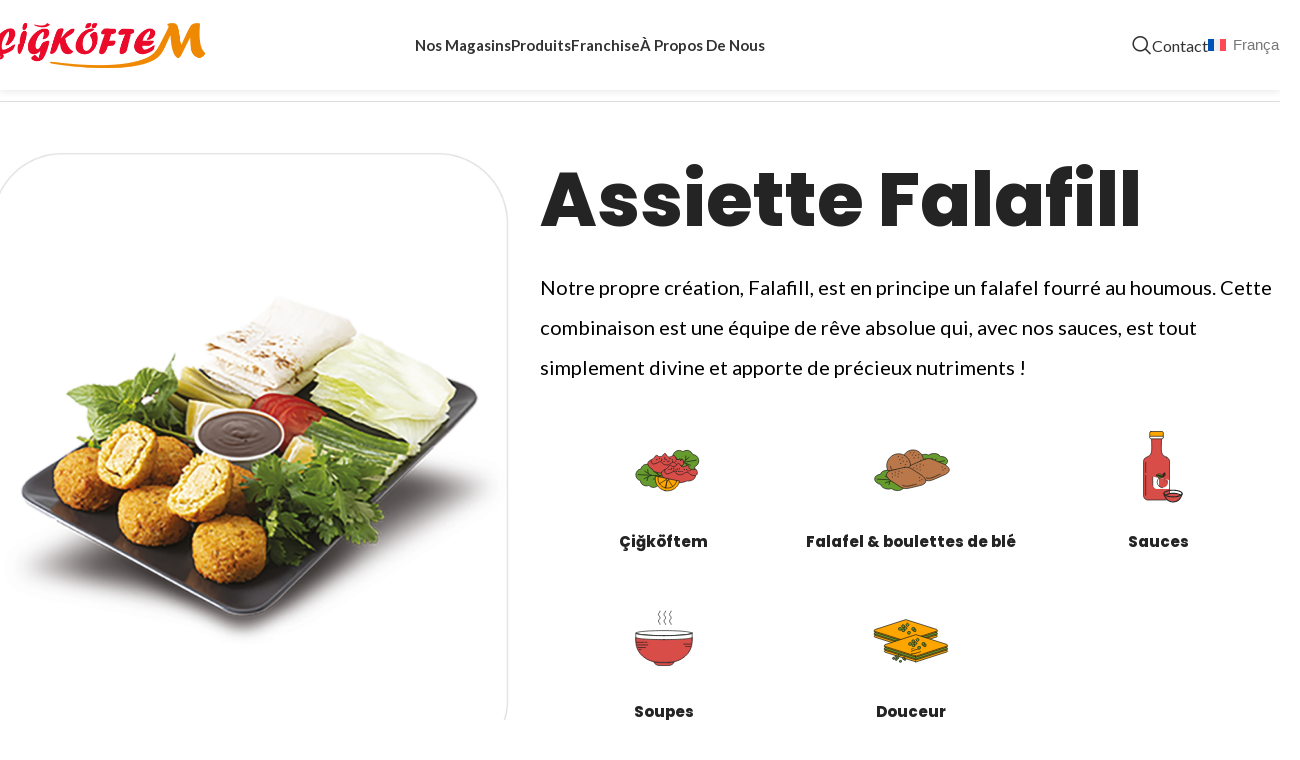

--- FILE ---
content_type: text/html; charset=UTF-8
request_url: https://cigkoftem.eu/fr/produits/assiette-falafill/
body_size: 53967
content:
<!DOCTYPE html>
<html lang="fr-FR" prefix="og: https://ogp.me/ns#">
<head>
        <script data-pagespeed-no-defer data-two-no-delay>
            WebFontConfig = {
              google: {families: ["Lato:400,700","Poppins:400,600,800","Montserrat:400,600"]}
            };
            (function () {
              var wf = document.createElement('script');
              wf.src = 'https://ajax.googleapis.com/ajax/libs/webfont/1/webfont.js';
              wf.type = 'text/javascript';
              wf.async = 'true';
              var s = document.getElementsByTagName('script')[0];
              s.parentNode.insertBefore(wf, s);
            })();
        </script>
        <script data-pagespeed-no-defer data-two-no-delay type="text/javascript" >var two_worker_data_critical_data = {"critical_data":{"critical_css":false,"critical_fonts":false}}</script><script data-pagespeed-no-defer data-two-no-delay type="text/javascript" >var two_worker_data_font = {"font":[]}</script><script data-pagespeed-no-defer data-two-no-delay type="text/javascript" >var two_worker_data_excluded_js = {"js":[]}</script><script data-pagespeed-no-defer data-two-no-delay type="text/javascript" >var two_worker_data_js = {"js":[{"inline":true,"code":"[base64]","id":"wpml-cookie-js-extra","uid":"two_69739ba6abb88","exclude_blob":false,"excluded_from_delay":false},{"inline":false,"url":"https:\/\/cigkoftem.eu\/wp-content\/plugins\/sitepress-multilingual-cms\/res\/js\/cookies\/language-cookie.js?ver=4.6.13","id":"wpml-cookie-js","uid":"two_69739ba6abce1","exclude_blob":false,"excluded_from_delay":false},{"inline":false,"url":"https:\/\/cigkoftem.eu\/wp-content\/cache\/borlabs-cookie\/1\/borlabs-cookie-config-fr.json.js?ver=3.3.23-1","id":"borlabs-cookie-config-js","uid":"two_69739ba6abd0e","exclude_blob":false,"excluded_from_delay":false},{"inline":false,"url":"https:\/\/www.googletagmanager.com\/gtag\/js?id=G-PSH3FBNWSG","id":"google_gtagjs-js","uid":"two_69739ba6abd29","exclude_blob":false,"excluded_from_delay":false},{"inline":true,"code":"[base64]","id":"google_gtagjs-js-after","uid":"two_69739ba6abd43","exclude_blob":false,"excluded_from_delay":false},{"inline":false,"url":"https:\/\/cigkoftem.eu\/wp-content\/themes\/woodmart\/js\/libs\/device.min.js?ver=8.2.7","id":"wd-device-library-js","uid":"two_69739ba6abd62","exclude_blob":false,"excluded_from_delay":false},{"inline":false,"url":"https:\/\/cigkoftem.eu\/wp-content\/themes\/woodmart\/js\/scripts\/global\/scrollBar.min.js?ver=8.2.7","id":"wd-scrollbar-js","uid":"two_69739ba6abd7b","exclude_blob":false,"excluded_from_delay":false},{"inline":true,"code":"[base64]","id":"","uid":"two_69739ba6abd94","exclude_blob":false,"excluded_from_delay":false},{"inline":true,"code":"[base64]","id":"","uid":"two_69739ba6abdb2","exclude_blob":false,"excluded_from_delay":false},{"inline":true,"code":"ZmJxJTI4JTI3aW5pdCUyNyUyQyUyMCUyNzU5NTE3MTM2OTAzMzY5OSUyNyUyQyUyMCU3QiU3RCUyQyUyMCU3QiUwQSUyMCUyMCUyMCUyMCUyMmFnZW50JTIyJTNBJTIwJTIyd29yZHByZXNzLTYuOS0zLjAuMTYlMjIlMEElN0QlMjk=","id":"","uid":"two_69739ba6abdcb","exclude_blob":false,"excluded_from_delay":false},{"inline":true,"code":"JTBBJTIwJTIwJTIwJTIwZmJxJTI4JTI3dHJhY2slMjclMkMlMjAlMjdQYWdlVmlldyUyNyUyQyUyMCU1QiU1RCUyOSUzQiUwQSUyMCUyMA==","id":"","uid":"two_69739ba6abde4","exclude_blob":false,"excluded_from_delay":false},{"inline":true,"code":"[base64]","id":"","uid":"two_69739ba6abdfc","exclude_blob":false,"excluded_from_delay":false},{"inline":true,"code":"JTJGJTJGJTIwRmxpY2tlciUyMGZpeC4=","id":"wd-flicker-fix","uid":"two_69739ba6abe3c","exclude_blob":false,"excluded_from_delay":false},{"inline":true,"code":"[base64]","id":"","uid":"two_69739ba6abe56","exclude_blob":false,"excluded_from_delay":false},{"inline":true,"code":"[base64]","id":"","uid":"two_69739ba6abe7d","exclude_blob":false,"excluded_from_delay":false},{"inline":false,"url":"https:\/\/cigkoftem.eu\/wp-content\/plugins\/borlabs-cookie\/assets\/javascript\/borlabs-cookie.min.js?ver=3.3.23","id":"borlabs-cookie-core-js-module","uid":"two_69739ba6abea5","exclude_blob":false,"excluded_from_delay":false},{"inline":true,"code":"[base64]","id":"","uid":"two_69739ba6abecd","exclude_blob":false,"excluded_from_delay":false},{"inline":false,"url":"https:\/\/cigkoftem.eu\/wp-includes\/js\/jquery\/ui\/core.min.js?ver=1.13.3","id":"jquery-ui-core-js","uid":"two_69739ba6abf10","exclude_blob":false,"excluded_from_delay":false},{"inline":false,"url":"https:\/\/cigkoftem.eu\/wp-content\/themes\/woodmart\/js\/libs\/cookie.min.js?ver=8.2.7","id":"wd-cookie-library-js","uid":"two_69739ba6abf7c","exclude_blob":false,"excluded_from_delay":false},{"inline":true,"code":"[base64]","id":"woodmart-theme-js-extra","uid":"two_69739ba6abfa6","exclude_blob":false,"excluded_from_delay":false},{"inline":false,"url":"https:\/\/cigkoftem.eu\/wp-content\/themes\/woodmart\/js\/scripts\/global\/helpers.min.js?ver=8.2.7","id":"woodmart-theme-js","uid":"two_69739ba6ac08b","exclude_blob":false,"excluded_from_delay":false},{"inline":false,"url":"https:\/\/cigkoftem.eu\/wp-content\/themes\/woodmart\/js\/scripts\/wc\/woocommerceNotices.min.js?ver=8.2.7","id":"wd-woocommerce-notices-js","uid":"two_69739ba6ac0b8","exclude_blob":false,"excluded_from_delay":false},{"inline":false,"url":"https:\/\/cigkoftem.eu\/wp-content\/themes\/woodmart\/js\/scripts\/header\/headerBuilder.min.js?ver=8.2.7","id":"wd-header-builder-js","uid":"two_69739ba6ac0e6","exclude_blob":false,"excluded_from_delay":false},{"inline":false,"url":"https:\/\/cigkoftem.eu\/wp-content\/themes\/woodmart\/js\/scripts\/menu\/menuOffsets.min.js?ver=8.2.7","id":"wd-menu-offsets-js","uid":"two_69739ba6ac110","exclude_blob":false,"excluded_from_delay":false},{"inline":false,"url":"https:\/\/cigkoftem.eu\/wp-content\/themes\/woodmart\/js\/scripts\/menu\/menuSetUp.min.js?ver=8.2.7","id":"wd-menu-setup-js","uid":"two_69739ba6ac13a","exclude_blob":false,"excluded_from_delay":false},{"inline":false,"url":"https:\/\/cigkoftem.eu\/wp-content\/themes\/woodmart\/js\/scripts\/header\/mobileSearchIcon.min.js?ver=8.2.7","id":"wd-mobile-search-js","uid":"two_69739ba6ac161","exclude_blob":false,"excluded_from_delay":false},{"inline":false,"url":"https:\/\/cigkoftem.eu\/wp-content\/themes\/woodmart\/js\/scripts\/global\/swiperInit.min.js?ver=8.2.7","id":"wd-swiper-carousel-js","uid":"two_69739ba6ac193","exclude_blob":false,"excluded_from_delay":false},{"inline":false,"url":"https:\/\/cigkoftem.eu\/wp-content\/themes\/woodmart\/js\/scripts\/global\/scrollTop.min.js?ver=8.2.7","id":"wd-scroll-top-js","uid":"two_69739ba6ac1c4","exclude_blob":false,"excluded_from_delay":false},{"inline":false,"url":"https:\/\/cigkoftem.eu\/wp-content\/themes\/woodmart\/js\/scripts\/global\/searchFullScreen.min.js?ver=8.2.7","id":"wd-search-full-screen-js","uid":"two_69739ba6ac1ec","exclude_blob":false,"excluded_from_delay":false},{"inline":false,"url":"https:\/\/cigkoftem.eu\/wp-content\/themes\/woodmart\/js\/scripts\/menu\/mobileNavigation.min.js?ver=8.2.7","id":"wd-mobile-navigation-js","uid":"two_69739ba6ac216","exclude_blob":false,"excluded_from_delay":false},{"inline":false,"url":"https:\/\/cigkoftem.eu\/wp-content\/themes\/woodmart\/js\/scripts\/global\/stickySocialButtons.min.js?ver=8.2.7","id":"wd-sticky-social-buttons-js","uid":"two_69739ba6ac240","exclude_blob":false,"excluded_from_delay":false},{"inline":false,"url":"https:\/\/cigkoftem.eu\/wp-includes\/js\/underscore.min.js?ver=1.13.7","id":"underscore-js","uid":"two_69739ba6ac26a","exclude_blob":false,"excluded_from_delay":false},{"inline":false,"url":"https:\/\/cigkoftem.eu\/wp-includes\/js\/masonry.min.js?ver=4.2.2","id":"masonry-js","uid":"two_69739ba6ac296","exclude_blob":false,"excluded_from_delay":false},{"code":"[base64]","inline":true,"uid":"two_dispatchEvent_script"}]}</script><script data-pagespeed-no-defer data-two-no-delay type="text/javascript" >var two_worker_data_css = {"css":[{"url":"https:\/\/cigkoftem.eu\/wp-content\/cache\/tw_optimize\/css\/two_13547_aggregated_5031697833a1b266bf9fe4d7a52cf38e_delay.min.css?date=1769184166","media":"all","uid":""}]}</script><noscript><link rel="stylesheet" crossorigin="anonymous" class="two_uncritical_css_noscript" media="all" href="https://cigkoftem.eu/wp-content/cache/tw_optimize/css/two_13547_aggregated_5031697833a1b266bf9fe4d7a52cf38e_delay.min.css?date=1769184166"></noscript><link type="text/css" media="all" href="https://cigkoftem.eu/wp-content/cache/tw_optimize/css/two_13547_aggregated.min.css?date=1769184166" rel="stylesheet"  />
	<meta charset="UTF-8">
	<link rel="profile" href="https://gmpg.org/xfn/11">
	<link rel="pingback" href="https://cigkoftem.eu/xmlrpc.php">

	<script data-pagespeed-no-defer data-two-no-delay type="text/javascript">window.addEventListener("load",function(){window.two_page_loaded=true;});function logLoaded(){console.log("window is loaded");}
(function listen(){if(window.two_page_loaded){logLoaded();}else{console.log("window is notLoaded");window.setTimeout(listen,50);}})();function applyElementorControllers(){if(!window.elementorFrontend)return;window.elementorFrontend.init()}
function applyViewCss(cssUrl){if(!cssUrl)return;const cssNode=document.createElement('link');cssNode.setAttribute("href",cssUrl);cssNode.setAttribute("rel","stylesheet");cssNode.setAttribute("type","text/css");document.head.appendChild(cssNode);}
var two_scripts_load=true;var two_load_delayed_javascript=function(event){if(two_scripts_load){two_scripts_load=false;two_connect_script(0);if(typeof two_delay_custom_js_new=="object"){document.dispatchEvent(two_delay_custom_js_new)}
window.two_delayed_loading_events.forEach(function(event){console.log("removed event listener");document.removeEventListener(event,two_load_delayed_javascript,false)});}};function two_loading_events(event){setTimeout(function(event){return function(){var t=function(eventType,elementClientX,elementClientY){var _event=new Event(eventType,{bubbles:true,cancelable:true});if(eventType==="click"){_event.clientX=elementClientX;_event.clientY=elementClientY}else{_event.touches=[{clientX:elementClientX,clientY:elementClientY}]}
return _event};var element;if(event&&event.type==="touchend"){var touch=event.changedTouches[0];element=document.elementFromPoint(touch.clientX,touch.clientY);element.dispatchEvent(t('touchstart',touch.clientX,touch.clientY));element.dispatchEvent(t('touchend',touch.clientX,touch.clientY));element.dispatchEvent(t('click',touch.clientX,touch.clientY));}else if(event&&event.type==="click"){element=document.elementFromPoint(event.clientX,event.clientY);element.dispatchEvent(t(event.type,event.clientX,event.clientY));}}}(event),150);}</script><script data-pagespeed-no-defer data-two-no-delay type="text/javascript">window.two_delayed_loading_attribute="data-twodelayedjs";window.two_delayed_js_load_libs_first="";window.two_delayed_loading_events=["mousemove","click","keydown","wheel","touchmove","touchend"];window.two_event_listeners=[];</script><script data-pagespeed-no-defer data-two-no-delay type="text/javascript">document.onreadystatechange=function(){if(document.readyState==="interactive"){if(window.two_delayed_loading_attribute!==undefined){window.two_delayed_loading_events.forEach(function(ev){window.two_event_listeners[ev]=document.addEventListener(ev,two_load_delayed_javascript,{passive:false})});}
if(window.two_delayed_loading_attribute_css!==undefined){window.two_delayed_loading_events_css.forEach(function(ev){window.two_event_listeners_css[ev]=document.addEventListener(ev,two_load_delayed_css,{passive:false})});}
if(window.two_load_delayed_iframe!==undefined){window.two_delayed_loading_iframe_events.forEach(function(ev){window.two_iframe_event_listeners[ev]=document.addEventListener(ev,two_load_delayed_iframe,{passive:false})});}}}</script><link rel="alternate" hreflang="nl" href="https://cigkoftem.eu/nl/producten/falafill-plaat/" />
<link rel="alternate" hreflang="en" href="https://cigkoftem.eu/en/products/falafill-plate/" />
<link rel="alternate" hreflang="fr" href="https://cigkoftem.eu/fr/produits/assiette-falafill/" />
<link rel="alternate" hreflang="de" href="https://cigkoftem.eu/produkte/falafill-teller/" />
<link rel="alternate" hreflang="x-default" href="https://cigkoftem.eu/produkte/falafill-teller/" />

<!-- Optimisation des moteurs de recherche par Rank Math PRO - https://rankmath.com/ -->
<title>Assiette Falafill | Repas végétaliens | %sitename</title>
<meta name="description" content="Produits végétaliens chez Cigköftem. Vous pouvez déguster des produits végétaliens dans plus de 100 magasins en Europe. Chez Cigköftem, nous portons le V-label."/>
<meta name="robots" content="follow, index, max-snippet:-1, max-video-preview:-1, max-image-preview:large"/>
<link rel="canonical" href="https://cigkoftem.eu/fr/produits/assiette-falafill/" />
<meta property="og:locale" content="fr_FR" />
<meta property="og:type" content="article" />
<meta property="og:title" content="Assiette Falafill | Repas végétaliens | %sitename" />
<meta property="og:description" content="Produits végétaliens chez Cigköftem. Vous pouvez déguster des produits végétaliens dans plus de 100 magasins en Europe. Chez Cigköftem, nous portons le V-label." />
<meta property="og:url" content="https://cigkoftem.eu/fr/produits/assiette-falafill/" />
<meta property="og:site_name" content="Cigköftem Europe" />
<meta property="article:publisher" content="https://www.facebook.com/cigkoftemDeutschland" />
<meta property="og:updated_time" content="2023-10-27T16:25:29+01:00" />
<meta property="og:image" content="https://cigkoftem.eu/wp-content/uploads/2022/08/Falafel-670x800.png" />
<meta property="og:image:secure_url" content="https://cigkoftem.eu/wp-content/uploads/2022/08/Falafel-670x800.png" />
<meta property="og:image:width" content="670" />
<meta property="og:image:height" content="800" />
<meta property="og:image:alt" content="Falafel &amp; boulettes de blé" />
<meta property="og:image:type" content="image/png" />
<meta property="article:published_time" content="2023-03-20T13:17:28+01:00" />
<meta property="article:modified_time" content="2023-10-27T16:25:29+01:00" />
<meta name="twitter:card" content="summary_large_image" />
<meta name="twitter:title" content="Assiette Falafill | Repas végétaliens | %sitename" />
<meta name="twitter:description" content="Produits végétaliens chez Cigköftem. Vous pouvez déguster des produits végétaliens dans plus de 100 magasins en Europe. Chez Cigköftem, nous portons le V-label." />
<meta name="twitter:image" content="https://cigkoftem.eu/wp-content/uploads/2022/08/Falafel-670x800.png" />
<meta name="twitter:label1" content="Temps de lecture" />
<meta name="twitter:data1" content="Moins d’une minute" />
<script type="application/ld+json" class="rank-math-schema-pro">{"@context":"https://schema.org","@graph":[{"@type":"Place","@id":"https://cigkoftem.eu/fr/#place/","address":{"@type":"PostalAddress","streetAddress":"Hammer Landstr. 113","addressLocality":"Neuss","addressRegion":"NRW","postalCode":"41460","addressCountry":"Deutschland"}},{"@type":["FoodEstablishment","Organization"],"@id":"https://cigkoftem.eu/fr/#organization/","name":"Cigk\u00f6ftem Europe","url":"https://cigkoftem.eu","sameAs":["https://www.facebook.com/cigkoftemDeutschland"],"email":"info@cigkoftem.com","address":{"@type":"PostalAddress","streetAddress":"Hammer Landstr. 113","addressLocality":"Neuss","addressRegion":"NRW","postalCode":"41460","addressCountry":"Deutschland"},"logo":{"@type":"ImageObject","@id":"https://cigkoftem.eu/fr/#logo/","url":"https://cigkoftem.eu/wp-content/uploads/2022/08/logo.png","contentUrl":"https://cigkoftem.eu/wp-content/uploads/2022/08/logo.png","caption":"Cigk\u00f6ftem Europe","inLanguage":"fr-FR","width":"434","height":"127"},"openingHours":["Monday,Tuesday,Wednesday,Thursday,Friday,Saturday,Sunday 09:00-17:00"],"location":{"@id":"https://cigkoftem.eu/fr/#place/"},"image":{"@id":"https://cigkoftem.eu/fr/#logo/"}},{"@type":"WebSite","@id":"https://cigkoftem.eu/fr/#website/","url":"https://cigkoftem.eu/fr/","name":"Cigk\u00f6ftem Europe","alternateName":"Cigk\u00f6ftem","publisher":{"@id":"https://cigkoftem.eu/fr/#organization/"},"inLanguage":"fr-FR"},{"@type":"ImageObject","@id":"https://cigkoftem.eu/wp-content/uploads/2022/08/Falafel.png","url":"https://cigkoftem.eu/wp-content/uploads/2022/08/Falafel.png","width":"3438","height":"4105","inLanguage":"fr-FR"},{"@type":"WebPage","@id":"https://cigkoftem.eu/fr/produits/assiette-falafill/#webpage","url":"https://cigkoftem.eu/fr/produits/assiette-falafill/","name":"Assiette Falafill | Repas v\u00e9g\u00e9taliens | %sitename","datePublished":"2023-03-20T13:17:28+01:00","dateModified":"2023-10-27T16:25:29+01:00","isPartOf":{"@id":"https://cigkoftem.eu/fr/#website/"},"primaryImageOfPage":{"@id":"https://cigkoftem.eu/wp-content/uploads/2022/08/Falafel.png"},"inLanguage":"fr-FR"},{"@type":"Person","@id":"https://cigkoftem.eu/fr/author/pinienmedia/","name":"pinienmedia","url":"https://cigkoftem.eu/fr/author/pinienmedia/","image":{"@type":"ImageObject","@id":"https://secure.gravatar.com/avatar/68ea2b59adb9429430bdd3ea0260b898b01b2eeb5f8f9bcf349432905feebaf8?s=96&amp;d=mm&amp;r=g","url":"https://secure.gravatar.com/avatar/68ea2b59adb9429430bdd3ea0260b898b01b2eeb5f8f9bcf349432905feebaf8?s=96&amp;d=mm&amp;r=g","caption":"pinienmedia","inLanguage":"fr-FR"},"worksFor":{"@id":"https://cigkoftem.eu/fr/#organization/"}},{"@type":"Article","headline":"Assiette Falafill | Repas v\u00e9g\u00e9taliens | %sitename","keywords":"Falafel &amp; boulettes de bl\u00e9","datePublished":"2023-03-20T13:17:28+01:00","dateModified":"2023-10-27T16:25:29+01:00","author":{"@id":"https://cigkoftem.eu/fr/author/pinienmedia/","name":"pinienmedia"},"publisher":{"@id":"https://cigkoftem.eu/fr/#organization/"},"description":"Produits v\u00e9g\u00e9taliens chez Cigk\u00f6ftem. Vous pouvez d\u00e9guster des produits v\u00e9g\u00e9taliens dans plus de 100 magasins en Europe. Chez Cigk\u00f6ftem, nous portons le V-label.","name":"Assiette Falafill | Repas v\u00e9g\u00e9taliens | %sitename","@id":"https://cigkoftem.eu/fr/produits/assiette-falafill/#richSnippet","isPartOf":{"@id":"https://cigkoftem.eu/fr/produits/assiette-falafill/#webpage"},"image":{"@id":"https://cigkoftem.eu/wp-content/uploads/2022/08/Falafel.png"},"inLanguage":"fr-FR","mainEntityOfPage":{"@id":"https://cigkoftem.eu/fr/produits/assiette-falafill/#webpage"}}]}</script>
<!-- /Extension Rank Math WordPress SEO -->

<link rel='dns-prefetch' href='//www.googletagmanager.com' />
<link rel='dns-prefetch' href='//fonts.googleapis.com' />
<link rel="alternate" type="application/rss+xml" title="Cigkoftem &raquo; Flux" href="https://cigkoftem.eu/fr/feed/" />
<link rel="alternate" type="application/rss+xml" title="Cigkoftem &raquo; Flux des commentaires" href="https://cigkoftem.eu/fr/comments/feed/" />
<link rel="alternate" title="oEmbed (JSON)" type="application/json+oembed" href="https://cigkoftem.eu/fr/wp-json/oembed/1.0/embed?url=https%3A%2F%2Fcigkoftem.eu%2Ffr%2Fproduits%2Fassiette-falafill%2F" />
<link rel="alternate" title="oEmbed (XML)" type="text/xml+oembed" href="https://cigkoftem.eu/fr/wp-json/oembed/1.0/embed?url=https%3A%2F%2Fcigkoftem.eu%2Ffr%2Fproduits%2Fassiette-falafill%2F&#038;format=xml" />





<link rel='stylesheet' id='borlabs-cookie-custom-css' href='https://cigkoftem.eu/wp-content/cache/tw_optimize/css/two_13547_minified_borlabs-cookie-1-fr.min.css?ver=3.3.23-1' type='text/css' media='all' />









































<script data-two_delay_src='inline' data-two_delay_id="two_69739ba6abb88" type="text/javascript" id="wpml-cookie-js-extra"></script>
<script data-two_delay_id="two_69739ba6abce1" type="text/javascript" data-two_delay_src="https://cigkoftem.eu/wp-content/plugins/sitepress-multilingual-cms/res/js/cookies/language-cookie.js?ver=4.6.13" id="wpml-cookie-js" defer="defer" data-wp-strategy="defer"></script>
<script type="text/javascript" src="https://cigkoftem.eu/wp-includes/js/jquery/jquery.min.js?ver=3.7.1" id="jquery-core-js"></script>
<script type="text/javascript" src="https://cigkoftem.eu/wp-includes/js/jquery/jquery-migrate.min.js?ver=3.4.1" id="jquery-migrate-js"></script>
<script data-two_delay_id="two_69739ba6abd0e" data-no-optimize="1" data-no-minify="1" data-cfasync="false" type="text/javascript" data-two_delay_src="https://cigkoftem.eu/wp-content/cache/borlabs-cookie/1/borlabs-cookie-config-fr.json.js?ver=3.3.23-1" id="borlabs-cookie-config-js"></script>

<!-- Extrait de code de la balise Google (gtag.js) ajouté par Site Kit -->
<!-- Extrait Google Analytics ajouté par Site Kit -->
<script data-two_delay_id="two_69739ba6abd29" type="text/javascript" data-two_delay_src="https://www.googletagmanager.com/gtag/js?id=G-PSH3FBNWSG" id="google_gtagjs-js" async></script>
<script data-two_delay_src='inline' data-two_delay_id="two_69739ba6abd43" type="text/javascript" id="google_gtagjs-js-after"></script>
<script data-two_delay_id="two_69739ba6abd62" type="text/javascript" data-two_delay_src="https://cigkoftem.eu/wp-content/themes/woodmart/js/libs/device.min.js?ver=8.2.7" id="wd-device-library-js"></script>
<script data-two_delay_id="two_69739ba6abd7b" type="text/javascript" data-two_delay_src="https://cigkoftem.eu/wp-content/themes/woodmart/js/scripts/global/scrollBar.min.js?ver=8.2.7" id="wd-scrollbar-js"></script>
<link rel="https://api.w.org/" href="https://cigkoftem.eu/fr/wp-json/" /><link rel="alternate" title="JSON" type="application/json" href="https://cigkoftem.eu/fr/wp-json/wp/v2/pages/13547" /><link rel="EditURI" type="application/rsd+xml" title="RSD" href="https://cigkoftem.eu/xmlrpc.php?rsd" />
<meta name="generator" content="WordPress 6.9" />
<link rel='shortlink' href='https://cigkoftem.eu/fr/?p=13547' />
<meta name="generator" content="WPML ver:4.6.13 stt:37,1,4,3;" />
<meta name="generator" content="Site Kit by Google 1.170.0" />					<meta name="viewport" content="width=device-width, initial-scale=1.0, maximum-scale=1.0, user-scalable=no">
									<meta name="generator" content="Elementor 3.34.2; features: additional_custom_breakpoints; settings: css_print_method-external, google_font-enabled, font_display-auto">

<!-- Meta Pixel Code -->
<script data-two_delay_src='inline' data-two_delay_id="two_69739ba6abd94" type='text/javascript'></script>
<!-- End Meta Pixel Code -->

      <script data-two_delay_src='inline' data-two_delay_id="two_69739ba6abdb2" type='text/javascript'></script>
    <script data-two_delay_src='inline' data-two_delay_id="two_69739ba6abdcb" type='text/javascript'></script><script data-two_delay_src='inline' data-two_delay_id="two_69739ba6abde4" type='text/javascript'></script>
<!-- Meta Pixel Code -->
<noscript>
<img height="1" width="1" style="display:none" alt="fbpx"
src="https://www.facebook.com/tr?id=595171369033699&ev=PageView&noscript=1" />
</noscript>
<!-- End Meta Pixel Code -->
			
			<meta name="generator" content="Powered by Slider Revolution 6.5.31 - responsive, Mobile-Friendly Slider Plugin for WordPress with comfortable drag and drop interface." />
<link rel="icon" href="https://cigkoftem.eu/wp-content/uploads/2022/09/cropped-Cigkoeftem-Favicon-32x32.png" sizes="32x32" />
<link rel="icon" href="https://cigkoftem.eu/wp-content/uploads/2022/09/cropped-Cigkoeftem-Favicon-192x192.png" sizes="192x192" />
<link rel="apple-touch-icon" href="https://cigkoftem.eu/wp-content/uploads/2022/09/cropped-Cigkoeftem-Favicon-180x180.png" />
<meta name="msapplication-TileImage" content="https://cigkoftem.eu/wp-content/uploads/2022/09/cropped-Cigkoeftem-Favicon-270x270.png" />
<script data-two_delay_src='inline' data-two_delay_id="two_69739ba6abdfc"></script>
		
					
						
			</head>

<body class="wp-singular page-template-default page page-id-13547 page-child parent-pageid-13292 wp-theme-woodmart wp-child-theme-woodmart-child wrapper-custom  elementor-default elementor-kit-4 elementor-page elementor-page-13547">
			<script data-two_delay_src='inline' data-two_delay_id="two_69739ba6abe3c" type="text/javascript" id="wd-flicker-fix"></script>	
	
	<div class="wd-page-wrapper website-wrapper">
									<header class="whb-header whb-header_770262 whb-sticky-shadow whb-scroll-stick whb-sticky-real whb-hide-on-scroll">
					<div class="whb-main-header">
	
<div class="whb-row whb-general-header whb-sticky-row whb-without-bg whb-without-border whb-color-dark whb-with-shadow whb-flex-flex-middle">
	<div class="container">
		<div class="whb-flex-row whb-general-header-inner">
			<div class="whb-column whb-col-left whb-column8 whb-visible-lg">
	<div class="site-logo whb-u9yfg4pn4tc672cpp0lv">
	<a href="https://cigkoftem.eu/fr/" class="wd-logo wd-main-logo" rel="home" aria-label="Site logo">
		<noscript><img decoding="async" src="https://cigkoftem.eu/wp-content/uploads/2022/08/logo.png" alt="Cigkoftem" style="max-width: 225px;" loading="lazy" /></noscript><img class="lazy"  decoding="async" src='data:image/svg+xml,%3Csvg%20xmlns=%22http://www.w3.org/2000/svg%22%20viewBox=%220%200%20%20%22%3E%3C/svg%3E' data-src="https://cigkoftem.eu/wp-content/uploads/2022/08/logo.png" alt="Cigkoftem" style="max-width: 225px;" loading="lazy" />	</a>
	</div>
</div>
<div class="whb-column whb-col-center whb-column9 whb-visible-lg">
	
<div class="whb-space-element whb-yxay8o9o2h906dyd141u " style="width:200px;"></div>
<div class="wd-header-nav wd-header-main-nav text-left wd-design-1 whb-recwc5x5gmhiy7bnfibv" role="navigation" aria-label="Main navigation">
	<ul id="menu-test-menu-franzoesisch" class="menu wd-nav wd-nav-main wd-style-default wd-gap-m"><li id="menu-item-13351" class="menu-item menu-item-type-post_type menu-item-object-page menu-item-13351 item-level-0 menu-simple-dropdown wd-event-hover" ><a href="https://cigkoftem.eu/fr/nos-magasins/" class="woodmart-nav-link"><span class="nav-link-text">Nos Magasins</span></a></li>
<li id="menu-item-13352" class="menu-item menu-item-type-post_type menu-item-object-page current-page-ancestor menu-item-has-children menu-item-13352 item-level-0 menu-simple-dropdown wd-event-hover" ><a href="https://cigkoftem.eu/fr/produits/" class="woodmart-nav-link"><span class="nav-link-text">Produits</span></a><div class="color-scheme-dark wd-design-default wd-dropdown-menu wd-dropdown"><div class="container wd-entry-content">
<ul class="wd-sub-menu color-scheme-dark">
	<li id="menu-item-13353" class="menu-item menu-item-type-post_type menu-item-object-page menu-item-13353 item-level-1 wd-event-hover" ><a href="https://cigkoftem.eu/fr/certificats-allergenes/" class="woodmart-nav-link">Certificats &amp; allergènes</a></li>
</ul>
</div>
</div>
</li>
<li id="menu-item-13354" class="menu-item menu-item-type-post_type menu-item-object-page menu-item-13354 item-level-0 menu-simple-dropdown wd-event-hover" ><a href="https://cigkoftem.eu/fr/franchise/" class="woodmart-nav-link"><span class="nav-link-text">Franchise</span></a></li>
<li id="menu-item-13355" class="menu-item menu-item-type-post_type menu-item-object-page menu-item-13355 item-level-0 menu-simple-dropdown wd-event-hover" ><a href="https://cigkoftem.eu/fr/a-propos-de-nous/" class="woodmart-nav-link"><span class="nav-link-text">À propos de nous</span></a></li>
</ul></div>
</div>
<div class="whb-column whb-col-right whb-column10 whb-visible-lg">
	<div class="wd-header-search wd-tools-element wd-design-1 wd-style-icon wd-display-full-screen whb-j2xi4ne553zkh95wzcz5" title="Search">
	<a href="#" rel="nofollow" aria-label="Search">
		
			<span class="wd-tools-icon">
							</span>

			<span class="wd-tools-text">
				Search			</span>

			</a>

	</div>
<div id="wd-69739ba63f8ac" class=" whb-6ff5s3gtt7dsxswnhf6y wd-button-wrapper text-center"><a href="https://cigkoftem.eu/kontakt/" title="" style="--btn-color:#fff;--btn-color-hover:#fff;" class="btn btn-style-default btn-shape-round btn-size-default">Contact</a></div>
<div class="wd-header-nav wd-header-secondary-nav whb-ddnblsdcnuz1ncjc2g3x">
	<ul class="menu wd-nav wd-nav-secondary wd-style-default">
		<li class="menu-item menu-item-has-children wd-event-hover">
			<a href="https://cigkoftem.eu/fr/produits/assiette-falafill/" class="woodmart-nav-link">
									<noscript><img decoding="async" src="https://cigkoftem.eu/wp-content/plugins/sitepress-multilingual-cms/res/flags/fr.svg" alt="Flag for Français" class="wd-nav-img"></noscript><img decoding="async" src='data:image/svg+xml,%3Csvg%20xmlns=%22http://www.w3.org/2000/svg%22%20viewBox=%220%200%20%20%22%3E%3C/svg%3E' data-src="https://cigkoftem.eu/wp-content/plugins/sitepress-multilingual-cms/res/flags/fr.svg" alt="Flag for Français" class=" lazy  wd-nav-img">
								<span class="nav-link-text">
					Français				</span>
			</a>
			<div class="wd-dropdown-menu wd-dropdown wd-design-default sub-menu-dropdown color-scheme-light">
				<div class="container">
					<ul class="wd-sub-menu sub-menu">
																					<li class="menu-item">
									<a href="https://cigkoftem.eu/nl/producten/falafill-plaat/" hreflang="nl" class="woodmart-nav-link">
																					<noscript><img decoding="async" src="https://cigkoftem.eu/wp-content/plugins/sitepress-multilingual-cms/res/flags/nl.svg" alt="Flag for Nederlands" class="wd-nav-img"></noscript><img decoding="async" src='data:image/svg+xml,%3Csvg%20xmlns=%22http://www.w3.org/2000/svg%22%20viewBox=%220%200%20%20%22%3E%3C/svg%3E' data-src="https://cigkoftem.eu/wp-content/plugins/sitepress-multilingual-cms/res/flags/nl.svg" alt="Flag for Nederlands" class=" lazy  wd-nav-img">
																				<span class="nav-link-text">
											Nederlands										</span>
									</a>
								</li>
															<li class="menu-item">
									<a href="https://cigkoftem.eu/en/products/falafill-plate/" hreflang="en" class="woodmart-nav-link">
																					<noscript><img decoding="async" src="https://cigkoftem.eu/wp-content/plugins/sitepress-multilingual-cms/res/flags/en.svg" alt="Flag for English" class="wd-nav-img"></noscript><img decoding="async" src='data:image/svg+xml,%3Csvg%20xmlns=%22http://www.w3.org/2000/svg%22%20viewBox=%220%200%20%20%22%3E%3C/svg%3E' data-src="https://cigkoftem.eu/wp-content/plugins/sitepress-multilingual-cms/res/flags/en.svg" alt="Flag for English" class=" lazy  wd-nav-img">
																				<span class="nav-link-text">
											English										</span>
									</a>
								</li>
															<li class="menu-item">
									<a href="https://cigkoftem.eu/produkte/falafill-teller/" hreflang="de" class="woodmart-nav-link">
																					<noscript><img decoding="async" src="https://cigkoftem.eu/wp-content/plugins/sitepress-multilingual-cms/res/flags/de.svg" alt="Flag for Deutsch" class="wd-nav-img"></noscript><img decoding="async" src='data:image/svg+xml,%3Csvg%20xmlns=%22http://www.w3.org/2000/svg%22%20viewBox=%220%200%20%20%22%3E%3C/svg%3E' data-src="https://cigkoftem.eu/wp-content/plugins/sitepress-multilingual-cms/res/flags/de.svg" alt="Flag for Deutsch" class=" lazy  wd-nav-img">
																				<span class="nav-link-text">
											Deutsch										</span>
									</a>
								</li>
																		</ul>
				</div>
			</div>
		</li>
	</ul>
</div>
</div>
<div class="whb-column whb-mobile-left whb-column_mobile2 whb-hidden-lg">
	<div class="wd-tools-element wd-header-mobile-nav wd-style-icon wd-design-1 whb-e224ild7od7oenwibfmt">
	<a href="#" rel="nofollow" aria-label="Open mobile menu">
		
		<span class="wd-tools-icon">
					</span>

		<span class="wd-tools-text">Menu</span>

			</a>
</div></div>
<div class="whb-column whb-mobile-center whb-column_mobile3 whb-hidden-lg">
	<div class="site-logo whb-kf1yahwtp2p31rt23ipu">
	<a href="https://cigkoftem.eu/fr/" class="wd-logo wd-main-logo" rel="home" aria-label="Site logo">
		<noscript><img decoding="async" src="https://cigkoftem.eu/wp-content/uploads/2022/08/logo.png" alt="Cigkoftem" style="max-width: 170px;" loading="lazy" /></noscript><img class="lazy"  decoding="async" src='data:image/svg+xml,%3Csvg%20xmlns=%22http://www.w3.org/2000/svg%22%20viewBox=%220%200%20%20%22%3E%3C/svg%3E' data-src="https://cigkoftem.eu/wp-content/uploads/2022/08/logo.png" alt="Cigkoftem" style="max-width: 170px;" loading="lazy" />	</a>
	</div>
</div>
<div class="whb-column whb-mobile-right whb-column_mobile4 whb-hidden-lg">
	
<div class="wd-header-nav wd-header-secondary-nav whb-4rhr4w0wyzahyfl692ol">
	<ul class="menu wd-nav wd-nav-secondary wd-style-default">
		<li class="menu-item menu-item-has-children wd-event-hover">
			<a href="https://cigkoftem.eu/fr/produits/assiette-falafill/" class="woodmart-nav-link">
									<noscript><img decoding="async" src="https://cigkoftem.eu/wp-content/plugins/sitepress-multilingual-cms/res/flags/fr.svg" alt="Flag for Français" class="wd-nav-img"></noscript><img decoding="async" src='data:image/svg+xml,%3Csvg%20xmlns=%22http://www.w3.org/2000/svg%22%20viewBox=%220%200%20%20%22%3E%3C/svg%3E' data-src="https://cigkoftem.eu/wp-content/plugins/sitepress-multilingual-cms/res/flags/fr.svg" alt="Flag for Français" class=" lazy  wd-nav-img">
								<span class="nav-link-text">
					Français				</span>
			</a>
			<div class="wd-dropdown-menu wd-dropdown wd-design-default sub-menu-dropdown color-scheme-light">
				<div class="container">
					<ul class="wd-sub-menu sub-menu">
																					<li class="menu-item">
									<a href="https://cigkoftem.eu/nl/producten/falafill-plaat/" hreflang="nl" class="woodmart-nav-link">
																					<noscript><img decoding="async" src="https://cigkoftem.eu/wp-content/plugins/sitepress-multilingual-cms/res/flags/nl.svg" alt="Flag for Nederlands" class="wd-nav-img"></noscript><img decoding="async" src='data:image/svg+xml,%3Csvg%20xmlns=%22http://www.w3.org/2000/svg%22%20viewBox=%220%200%20%20%22%3E%3C/svg%3E' data-src="https://cigkoftem.eu/wp-content/plugins/sitepress-multilingual-cms/res/flags/nl.svg" alt="Flag for Nederlands" class=" lazy  wd-nav-img">
																				<span class="nav-link-text">
											Nederlands										</span>
									</a>
								</li>
															<li class="menu-item">
									<a href="https://cigkoftem.eu/en/products/falafill-plate/" hreflang="en" class="woodmart-nav-link">
																					<noscript><img decoding="async" src="https://cigkoftem.eu/wp-content/plugins/sitepress-multilingual-cms/res/flags/en.svg" alt="Flag for English" class="wd-nav-img"></noscript><img decoding="async" src='data:image/svg+xml,%3Csvg%20xmlns=%22http://www.w3.org/2000/svg%22%20viewBox=%220%200%20%20%22%3E%3C/svg%3E' data-src="https://cigkoftem.eu/wp-content/plugins/sitepress-multilingual-cms/res/flags/en.svg" alt="Flag for English" class=" lazy  wd-nav-img">
																				<span class="nav-link-text">
											English										</span>
									</a>
								</li>
															<li class="menu-item">
									<a href="https://cigkoftem.eu/produkte/falafill-teller/" hreflang="de" class="woodmart-nav-link">
																					<noscript><img decoding="async" src="https://cigkoftem.eu/wp-content/plugins/sitepress-multilingual-cms/res/flags/de.svg" alt="Flag for Deutsch" class="wd-nav-img"></noscript><img decoding="async" src='data:image/svg+xml,%3Csvg%20xmlns=%22http://www.w3.org/2000/svg%22%20viewBox=%220%200%20%20%22%3E%3C/svg%3E' data-src="https://cigkoftem.eu/wp-content/plugins/sitepress-multilingual-cms/res/flags/de.svg" alt="Flag for Deutsch" class=" lazy  wd-nav-img">
																				<span class="nav-link-text">
											Deutsch										</span>
									</a>
								</li>
																		</ul>
				</div>
			</div>
		</li>
	</ul>
</div>
<div class="wd-header-search wd-tools-element wd-header-search-mobile wd-design-1 wd-style-icon wd-display-icon whb-bdi58en47hzpq2t48dhe">
	<a href="#" rel="nofollow noopener" aria-label="Search">
		
			<span class="wd-tools-icon">
							</span>

			<span class="wd-tools-text">
				Search			</span>

			</a>

	</div>
</div>
		</div>
	</div>
</div>
</div>
				</header>
			
								<div class="wd-page-content main-page-wrapper">
		
		
		<main id="main-content" class="wd-content-layout content-layout-wrapper container" role="main">
				

<div class="wd-content-area site-content">
									<article id="post-13547" class="entry-content post-13547 page type-page status-publish has-post-thumbnail hentry">
							<div data-elementor-type="wp-page" data-elementor-id="13547" class="elementor elementor-13547 elementor-12007">
						<section class="wd-negative-gap elementor-section elementor-top-section elementor-element elementor-element-e461463 elementor-section-boxed elementor-section-height-default elementor-section-height-default" data-id="e461463" data-element_type="section">
						<div class="elementor-container elementor-column-gap-default">
					<div class="elementor-column elementor-col-100 elementor-top-column elementor-element elementor-element-3b71b6f" data-id="3b71b6f" data-element_type="column">
			<div class="elementor-widget-wrap">
							</div>
		</div>
					</div>
		</section>
				<section class="wd-negative-gap elementor-section elementor-top-section elementor-element elementor-element-31a7000 elementor-section-boxed elementor-section-height-default elementor-section-height-default" data-id="31a7000" data-element_type="section">
						<div class="elementor-container elementor-column-gap-default">
					<div class="elementor-column elementor-col-50 elementor-top-column elementor-element elementor-element-3817612" data-id="3817612" data-element_type="column">
			<div class="elementor-widget-wrap elementor-element-populated">
						<div class="elementor-element elementor-element-2206565 elementor-widget elementor-widget-image" data-id="2206565" data-element_type="widget" data-widget_type="image.default">
				<div class="elementor-widget-container">
															<noscript><img fetchpriority="high" decoding="async" width="3439" height="4105" src="https://cigkoftem.eu/wp-content/uploads/2022/08/Falafel-TELLER.png" class="attachment-full size-full wp-image-12829" alt="" srcset="https://cigkoftem.eu/wp-content/uploads/2022/08/Falafel-TELLER.png 3439w, https://cigkoftem.eu/wp-content/uploads/2022/08/Falafel-TELLER-600x716.png 600w, https://cigkoftem.eu/wp-content/uploads/2022/08/Falafel-TELLER-150x179.png 150w, https://cigkoftem.eu/wp-content/uploads/2022/08/Falafel-TELLER-1200x1432.png 1200w, https://cigkoftem.eu/wp-content/uploads/2022/08/Falafel-TELLER-251x300.png 251w, https://cigkoftem.eu/wp-content/uploads/2022/08/Falafel-TELLER-670x800.png 670w, https://cigkoftem.eu/wp-content/uploads/2022/08/Falafel-TELLER-768x917.png 768w, https://cigkoftem.eu/wp-content/uploads/2022/08/Falafel-TELLER-1287x1536.png 1287w, https://cigkoftem.eu/wp-content/uploads/2022/08/Falafel-TELLER-1716x2048.png 1716w, https://cigkoftem.eu/wp-content/uploads/2022/08/Falafel-TELLER-860x1027.png 860w, https://cigkoftem.eu/wp-content/uploads/2022/08/Falafel-TELLER-503x600.png 503w, https://cigkoftem.eu/wp-content/uploads/2022/08/Falafel-TELLER-430x513.png 430w, https://cigkoftem.eu/wp-content/uploads/2022/08/Falafel-TELLER-700x836.png 700w" sizes="(max-width: 3439px) 100vw, 3439px" /></noscript><img fetchpriority="high" decoding="async" width="3439" height="4105" src='data:image/svg+xml,%3Csvg%20xmlns=%22http://www.w3.org/2000/svg%22%20viewBox=%220%200%203439%204105%22%3E%3C/svg%3E' data-src="https://cigkoftem.eu/wp-content/uploads/2022/08/Falafel-TELLER.png" class=" lazy  attachment-full size-full wp-image-12829" alt=""  data-srcset="https://cigkoftem.eu/wp-content/uploads/2022/08/Falafel-TELLER.png 3439w, https://cigkoftem.eu/wp-content/uploads/2022/08/Falafel-TELLER-600x716.png 600w, https://cigkoftem.eu/wp-content/uploads/2022/08/Falafel-TELLER-150x179.png 150w, https://cigkoftem.eu/wp-content/uploads/2022/08/Falafel-TELLER-1200x1432.png 1200w, https://cigkoftem.eu/wp-content/uploads/2022/08/Falafel-TELLER-251x300.png 251w, https://cigkoftem.eu/wp-content/uploads/2022/08/Falafel-TELLER-670x800.png 670w, https://cigkoftem.eu/wp-content/uploads/2022/08/Falafel-TELLER-768x917.png 768w, https://cigkoftem.eu/wp-content/uploads/2022/08/Falafel-TELLER-1287x1536.png 1287w, https://cigkoftem.eu/wp-content/uploads/2022/08/Falafel-TELLER-1716x2048.png 1716w, https://cigkoftem.eu/wp-content/uploads/2022/08/Falafel-TELLER-860x1027.png 860w, https://cigkoftem.eu/wp-content/uploads/2022/08/Falafel-TELLER-503x600.png 503w, https://cigkoftem.eu/wp-content/uploads/2022/08/Falafel-TELLER-430x513.png 430w, https://cigkoftem.eu/wp-content/uploads/2022/08/Falafel-TELLER-700x836.png 700w"  data-sizes="(max-width: 3439px) 100vw, 3439px" />															</div>
				</div>
					</div>
		</div>
				<div class="elementor-column elementor-col-50 elementor-top-column elementor-element elementor-element-6246d0f" data-id="6246d0f" data-element_type="column">
			<div class="elementor-widget-wrap elementor-element-populated">
						<div class="elementor-element elementor-element-81aef92 elementor-widget elementor-widget-heading" data-id="81aef92" data-element_type="widget" data-widget_type="heading.default">
				<div class="elementor-widget-container">
					<h1 class="elementor-heading-title elementor-size-default">Assiette Falafill</h1>				</div>
				</div>
				<div class="elementor-element elementor-element-2b1979b color-scheme-inherit text-left elementor-widget elementor-widget-text-editor" data-id="2b1979b" data-element_type="widget" data-widget_type="text-editor.default">
				<div class="elementor-widget-container">
									<p>Notre propre création, Falafill, est en principe un falafel fourré au houmous. Cette combinaison est une équipe de rêve absolue qui, avec nos sauces, est tout simplement divine et apporte de précieux nutriments !</p>
								</div>
				</div>
				<div class="elementor-element elementor-element-21959e1 elementor-widget__width-initial elementor-view-default elementor-position-block-start elementor-mobile-position-block-start elementor-widget elementor-widget-icon-box" data-id="21959e1" data-element_type="widget" data-widget_type="icon-box.default">
				<div class="elementor-widget-container">
							<div class="elementor-icon-box-wrapper">

						<div class="elementor-icon-box-icon">
				<a href="https://cigkoftem.eu/fr/produits/" class="elementor-icon elementor-animation-grow" tabindex="-1" aria-label="Çiğköftem">
				<svg xmlns="http://www.w3.org/2000/svg" xmlns:xlink="http://www.w3.org/1999/xlink" width="50px" height="px" viewBox="0 0 50 50"><defs><clipPath id="clip1"><path d="M 21 29 L 32 29 L 32 36 L 21 36 Z M 21 29 "></path></clipPath><clipPath id="clip2"><path d="M 25.492188 36.832031 C 28.820312 37.523438 32.082031 35.386719 32.773438 32.058594 L 20.71875 29.550781 C 20.023438 32.882812 22.164062 36.140625 25.492188 36.832031 Z M 25.492188 36.832031 "></path></clipPath><clipPath id="clip3"><path d="M 25 30 L 30 30 L 30 36 L 25 36 Z M 25 30 "></path></clipPath><clipPath id="clip4"><path d="M 25.492188 36.832031 C 28.820312 37.523438 32.082031 35.386719 32.773438 32.058594 L 20.71875 29.550781 C 20.023438 32.882812 22.164062 36.140625 25.492188 36.832031 Z M 25.492188 36.832031 "></path></clipPath><clipPath id="clip5"><path d="M 22 30 L 27 30 L 27 36 L 22 36 Z M 22 30 "></path></clipPath><clipPath id="clip6"><path d="M 25.492188 36.832031 C 28.820312 37.523438 32.082031 35.386719 32.773438 32.058594 L 20.71875 29.550781 C 20.023438 32.882812 22.164062 36.140625 25.492188 36.832031 Z M 25.492188 36.832031 "></path></clipPath><clipPath id="clip7"><path d="M 25 30 L 28 30 L 28 32 L 25 32 Z M 25 30 "></path></clipPath><clipPath id="clip8"><path d="M 25.492188 36.832031 C 28.820312 37.523438 32.082031 35.386719 32.773438 32.058594 L 20.71875 29.550781 C 20.023438 32.882812 22.164062 36.140625 25.492188 36.832031 Z M 25.492188 36.832031 "></path></clipPath></defs><g id="surface1"><path style="fill-rule:nonzero;fill:rgb(40%,60.784314%,18.039216%);fill-opacity:1;stroke-width:7.5;stroke-linecap:round;stroke-linejoin:round;stroke:rgb(11.372549%,11.372549%,10.588235%);stroke-opacity:1;stroke-miterlimit:4;" d="M 388.4625 520.003125 C 379.35 514.18125 368.71875 510.553125 357.159375 509.9625 C 325.096875 508.275 297.253125 530.128125 290.503125 560.41875 C 260.8875 565.059375 237.515625 589.865625 235.828125 621 C 234.140625 652.134375 254.8125 679.303125 283.753125 687.065625 C 287.296875 717.8625 312.609375 742.584375 344.671875 744.271875 C 356.23125 744.946875 367.2 742.415625 376.903125 737.690625 C 388.040625 750.9375 404.409375 759.7125 423.05625 760.725 C 458.83125 762.665625 489.290625 735.24375 491.23125 699.46875 C 491.23125 699.13125 491.23125 698.79375 491.23125 698.45625 C 542.784375 695.671875 583.03125 671.371875 584.71875 639.5625 C 586.40625 607.753125 548.94375 579.31875 498.065625 571.134375 C 498.065625 570.796875 498.065625 570.375 498.15 570.0375 C 500.00625 534.346875 472.584375 503.803125 436.89375 501.946875 C 418.1625 500.934375 400.95 507.9375 388.4625 520.003125 Z M 388.4625 520.003125 " transform="matrix(0.0462963,0,0,0.0462963,0,0)"></path><path style="fill:none;stroke-width:7.5;stroke-linecap:round;stroke-linejoin:round;stroke:rgb(11.372549%,11.372549%,10.588235%);stroke-opacity:1;stroke-miterlimit:4;" d="M 261.815625 622.35 L 561.2625 638.296875 " transform="matrix(0.0462963,0,0,0.0462963,0,0)"></path><path style="fill:none;stroke-width:7.5;stroke-linecap:round;stroke-linejoin:round;stroke:rgb(11.372549%,11.372549%,10.588235%);stroke-opacity:1;stroke-miterlimit:4;" d="M 326.025 667.321875 L 400.44375 629.775 " transform="matrix(0.0462963,0,0,0.0462963,0,0)"></path><path style="fill:none;stroke-width:7.5;stroke-linecap:round;stroke-linejoin:round;stroke:rgb(11.372549%,11.372549%,10.588235%);stroke-opacity:1;stroke-miterlimit:4;" d="M 425.5875 672.553125 L 500.00625 635.090625 " transform="matrix(0.0462963,0,0,0.0462963,0,0)"></path><path style="fill:none;stroke-width:7.5;stroke-linecap:round;stroke-linejoin:round;stroke:rgb(11.372549%,11.372549%,10.588235%);stroke-opacity:1;stroke-miterlimit:4;" d="M 330.4125 584.55 L 400.44375 629.775 " transform="matrix(0.0462963,0,0,0.0462963,0,0)"></path><path style="fill:none;stroke-width:7.5;stroke-linecap:round;stroke-linejoin:round;stroke:rgb(11.372549%,11.372549%,10.588235%);stroke-opacity:1;stroke-miterlimit:4;" d="M 429.975 589.865625 L 500.00625 635.090625 " transform="matrix(0.0462963,0,0,0.0462963,0,0)"></path><path style="fill:none;stroke-width:7.5;stroke-linecap:round;stroke-linejoin:round;stroke:rgb(11.372549%,11.372549%,10.588235%);stroke-opacity:1;stroke-miterlimit:4;" d="M 369.39375 608.428125 L 363.571875 568.18125 " transform="matrix(0.0462963,0,0,0.0462963,0,0)"></path><path style="fill:none;stroke-width:7.5;stroke-linecap:round;stroke-linejoin:round;stroke:rgb(11.372549%,11.372549%,10.588235%);stroke-opacity:1;stroke-miterlimit:4;" d="M 468.95625 613.74375 L 463.134375 573.4125 " transform="matrix(0.0462963,0,0,0.0462963,0,0)"></path><path style="fill:none;stroke-width:7.5;stroke-linecap:round;stroke-linejoin:round;stroke:rgb(11.372549%,11.372549%,10.588235%);stroke-opacity:1;stroke-miterlimit:4;" d="M 367.284375 647.746875 L 357.159375 687.15 " transform="matrix(0.0462963,0,0,0.0462963,0,0)"></path><path style="fill:none;stroke-width:7.5;stroke-linecap:round;stroke-linejoin:round;stroke:rgb(11.372549%,11.372549%,10.588235%);stroke-opacity:1;stroke-miterlimit:4;" d="M 466.846875 653.0625 L 456.721875 692.465625 " transform="matrix(0.0462963,0,0,0.0462963,0,0)"></path><path style="fill-rule:nonzero;fill:rgb(40%,60.784314%,18.039216%);fill-opacity:1;stroke-width:7.5;stroke-linecap:round;stroke-linejoin:round;stroke:rgb(11.372549%,11.372549%,10.588235%);stroke-opacity:1;stroke-miterlimit:4;" d="M 782.240625 599.653125 C 792.7875 603.534375 804.515625 604.715625 816.496875 602.690625 C 849.571875 597.0375 872.94375 568.35 872.859375 535.865625 C 902.053125 524.30625 920.19375 493.59375 914.709375 461.446875 C 909.225 429.3 881.971875 406.35 850.584375 405.084375 C 839.86875 374.45625 808.3125 355.05 775.2375 360.703125 C 763.340625 362.728125 752.709375 367.70625 743.934375 374.878125 C 729.50625 363.909375 710.775 358.678125 691.453125 361.96875 C 654.58125 368.2125 629.690625 403.228125 636.01875 440.184375 C 636.01875 440.521875 636.1875 440.859375 636.1875 441.28125 C 584.296875 455.878125 548.775 489.965625 554.34375 522.7875 C 559.996875 555.609375 604.715625 576.1125 658.63125 572.7375 C 658.63125 573.075 658.715625 573.4125 658.8 573.834375 C 665.04375 610.70625 700.059375 635.596875 736.93125 629.26875 C 756.253125 625.978125 772.2 614.840625 782.240625 599.7375 Z M 782.240625 599.653125 " transform="matrix(0.0462963,0,0,0.0462963,0,0)"></path><path style="fill:none;stroke-width:7.5;stroke-linecap:round;stroke-linejoin:round;stroke:rgb(11.372549%,11.372549%,10.588235%);stroke-opacity:1;stroke-miterlimit:4;" d="M 887.878125 466.003125 L 578.64375 518.653125 " transform="matrix(0.0462963,0,0,0.0462963,0,0)"></path><path style="fill:none;stroke-width:7.5;stroke-linecap:round;stroke-linejoin:round;stroke:rgb(11.372549%,11.372549%,10.588235%);stroke-opacity:1;stroke-miterlimit:4;" d="M 812.025 434.953125 L 744.69375 490.3875 " transform="matrix(0.0462963,0,0,0.0462963,0,0)"></path><path style="fill:none;stroke-width:7.5;stroke-linecap:round;stroke-linejoin:round;stroke:rgb(11.372549%,11.372549%,10.588235%);stroke-opacity:1;stroke-miterlimit:4;" d="M 709.171875 452.503125 L 641.840625 507.9375 " transform="matrix(0.0462963,0,0,0.0462963,0,0)"></path><path style="fill:none;stroke-width:7.5;stroke-linecap:round;stroke-linejoin:round;stroke:rgb(11.372549%,11.372549%,10.588235%);stroke-opacity:1;stroke-miterlimit:4;" d="M 826.5375 520.425 L 744.69375 490.3875 " transform="matrix(0.0462963,0,0,0.0462963,0,0)"></path><path style="fill:none;stroke-width:7.5;stroke-linecap:round;stroke-linejoin:round;stroke:rgb(11.372549%,11.372549%,10.588235%);stroke-opacity:1;stroke-miterlimit:4;" d="M 723.76875 537.890625 L 641.840625 507.9375 " transform="matrix(0.0462963,0,0,0.0462963,0,0)"></path><path style="fill:none;stroke-width:7.5;stroke-linecap:round;stroke-linejoin:round;stroke:rgb(11.372549%,11.372549%,10.588235%);stroke-opacity:1;stroke-miterlimit:4;" d="M 781.3125 504.984375 L 796.584375 544.809375 " transform="matrix(0.0462963,0,0,0.0462963,0,0)"></path><path style="fill:none;stroke-width:7.5;stroke-linecap:round;stroke-linejoin:round;stroke:rgb(11.372549%,11.372549%,10.588235%);stroke-opacity:1;stroke-miterlimit:4;" d="M 678.459375 522.534375 L 693.73125 562.275 " transform="matrix(0.0462963,0,0,0.0462963,0,0)"></path><path style="fill:none;stroke-width:7.5;stroke-linecap:round;stroke-linejoin:round;stroke:rgb(11.372549%,11.372549%,10.588235%);stroke-opacity:1;stroke-miterlimit:4;" d="M 774.39375 464.4 L 775.659375 421.790625 " transform="matrix(0.0462963,0,0,0.0462963,0,0)"></path><path style="fill:none;stroke-width:7.5;stroke-linecap:round;stroke-linejoin:round;stroke:rgb(11.372549%,11.372549%,10.588235%);stroke-opacity:1;stroke-miterlimit:4;" d="M 671.540625 481.95 L 672.80625 439.340625 " transform="matrix(0.0462963,0,0,0.0462963,0,0)"></path><path style="fill-rule:nonzero;fill:rgb(85.098039%,30.196078%,28.627451%);fill-opacity:1;stroke-width:7.5;stroke-linecap:round;stroke-linejoin:round;stroke:rgb(11.372549%,11.372549%,10.588235%);stroke-opacity:1;stroke-miterlimit:4;" d="M 726.975 456.384375 C 731.86875 455.11875 737.26875 456.13125 740.98125 459.84375 C 743.090625 462.0375 744.525 464.7375 745.790625 467.521875 C 750.9375 478.996875 756.84375 497.896875 751.44375 510.13125 C 747.73125 518.4 740.98125 523.63125 732.54375 526.753125 C 732.54375 526.753125 735.159375 557.71875 698.878125 574.171875 C 662.5125 590.625 644.034375 582.69375 644.034375 582.69375 C 642.853125 582.1875 636.01875 586.321875 634.8375 586.74375 C 616.6125 594.3375 596.953125 598.978125 577.546875 601.59375 C 549.196875 605.390625 520.003125 608.175 491.4 604.209375 C 475.875 602.1 460.51875 598.05 446.090625 591.721875 C 435.965625 587.25 414.703125 579.403125 414.1125 566.15625 C 414.028125 564.80625 414.196875 563.371875 413.4375 562.275 C 412.846875 561.515625 411.91875 561.009375 411.075 560.671875 C 404.071875 557.38125 397.06875 554.175 390.65625 549.703125 C 377.578125 540.590625 370.74375 526.078125 366.35625 511.14375 C 361.546875 494.353125 369.39375 481.78125 383.90625 473.090625 C 397.2375 465.075 411.4125 458.325 423.73125 448.70625 C 430.059375 443.8125 435.796875 438.159375 440.184375 431.409375 C 444.403125 424.996875 447.1875 417.403125 455.371875 415.125 C 466.678125 412.003125 477.39375 419.596875 483.890625 428.2875 C 483.890625 428.2875 519.496875 428.11875 526.246875 416.30625 C 533.08125 404.409375 547.93125 375.13125 565.9875 407.953125 C 584.128125 440.775 601.171875 432.675 616.528125 427.10625 C 631.884375 421.453125 658.884375 401.034375 662.259375 436.134375 C 665.55 471.234375 726.80625 456.384375 726.975 456.3 Z M 726.975 456.384375 " transform="matrix(0.0462963,0,0,0.0462963,0,0)"></path><path style="fill:none;stroke-width:7.5;stroke-linecap:round;stroke-linejoin:round;stroke:rgb(11.372549%,11.372549%,10.588235%);stroke-opacity:1;stroke-miterlimit:4;" d="M 401.371875 463.134375 C 401.371875 463.134375 390.909375 518.146875 436.978125 506.41875 C 483.13125 494.690625 501.525 465.328125 517.471875 493.003125 C 533.41875 520.678125 580.33125 523.96875 601.340625 508.021875 C 622.265625 492.159375 649.096875 479.5875 666.646875 503.8875 C 684.28125 528.1875 732.54375 526.753125 732.54375 526.753125 " transform="matrix(0.0462963,0,0,0.0462963,0,0)"></path><path style="fill-rule:nonzero;fill:rgb(85.098039%,30.196078%,28.627451%);fill-opacity:1;stroke-width:7.5;stroke-linecap:round;stroke-linejoin:round;stroke:rgb(11.372549%,11.372549%,10.588235%);stroke-opacity:1;stroke-miterlimit:4;" d="M 873.95625 562.95 C 878.934375 561.76875 884.334375 562.78125 887.9625 566.49375 C 890.071875 568.6875 891.590625 571.3875 892.771875 574.171875 C 898.003125 585.5625 903.909375 604.546875 898.425 616.696875 C 894.796875 625.05 888.046875 630.28125 879.525 633.403125 C 879.525 633.403125 882.225 664.284375 845.859375 680.7375 C 809.578125 697.190625 791.015625 689.34375 791.015625 689.34375 C 789.834375 688.8375 783 692.8875 781.81875 693.39375 C 763.678125 700.9875 744.01875 705.628125 724.528125 708.24375 C 696.178125 712.040625 666.984375 714.825 638.465625 710.859375 C 622.85625 708.75 607.5 704.7 593.071875 698.371875 C 583.03125 693.9 561.76875 686.053125 561.178125 672.80625 C 561.09375 671.45625 561.178125 670.021875 560.41875 668.925 C 559.9125 668.08125 558.984375 667.659375 558.140625 667.2375 C 551.053125 663.946875 544.05 660.825 537.6375 656.353125 C 524.64375 647.240625 517.725 632.64375 513.421875 617.709375 C 508.528125 600.91875 516.459375 588.346875 530.8875 579.65625 C 544.21875 571.640625 558.478125 564.975 570.796875 555.35625 C 577.040625 550.378125 582.778125 544.725 587.25 538.059375 C 591.46875 531.646875 594.253125 524.053125 602.353125 521.775 C 613.74375 518.56875 624.459375 526.246875 630.871875 534.9375 C 630.871875 534.9375 666.478125 534.76875 673.3125 522.95625 C 680.0625 511.059375 694.996875 481.78125 713.053125 514.603125 C 731.109375 547.425 748.2375 539.325 763.59375 533.671875 C 778.865625 528.103125 805.95 507.684375 809.240625 542.784375 C 812.53125 577.884375 873.871875 562.95 873.95625 562.95 Z M 873.95625 562.95 " transform="matrix(0.0462963,0,0,0.0462963,0,0)"></path><path style="fill:none;stroke-width:7.5;stroke-linecap:round;stroke-linejoin:round;stroke:rgb(11.372549%,11.372549%,10.588235%);stroke-opacity:1;stroke-miterlimit:4;" d="M 548.4375 569.7 C 548.4375 569.7 537.975 624.796875 584.04375 613.06875 C 630.1125 601.340625 648.590625 571.978125 664.5375 599.653125 C 680.4 627.24375 727.396875 630.534375 748.321875 614.671875 C 769.33125 598.809375 796.078125 586.2375 813.7125 610.5375 C 831.346875 634.8375 879.525 633.403125 879.525 633.403125 " transform="matrix(0.0462963,0,0,0.0462963,0,0)"></path><path style=" stroke:none;fill-rule:nonzero;fill:rgb(99.607843%,64.705882%,0%);fill-opacity:1;" d="M 25.492188 36.832031 C 28.820312 37.523438 32.082031 35.386719 32.773438 32.058594 L 20.71875 29.550781 C 20.023438 32.882812 22.164062 36.140625 25.492188 36.832031 Z M 25.492188 36.832031 "></path><g clip-path="url(#clip1)" clip-rule="nonzero"><g clip-path="url(#clip2)" clip-rule="nonzero"><path style="fill:none;stroke-width:7.5;stroke-linecap:round;stroke-linejoin:round;stroke:rgb(11.372549%,11.372549%,10.588235%);stroke-opacity:1;stroke-miterlimit:4;" d="M 679.809375 665.38125 C 679.809375 721.828125 634.078125 767.559375 577.715625 767.559375 C 521.26875 767.559375 475.5375 721.828125 475.5375 665.38125 C 475.5375 609.01875 521.26875 563.2875 577.715625 563.2875 C 634.078125 563.2875 679.809375 609.01875 679.809375 665.38125 Z M 679.809375 665.38125 " transform="matrix(0.0462963,0,0,0.0462963,0,0)"></path></g></g><g clip-path="url(#clip3)" clip-rule="nonzero"><g clip-path="url(#clip4)" clip-rule="nonzero"><path style="fill:none;stroke-width:7.5;stroke-linecap:round;stroke-linejoin:round;stroke:rgb(11.372549%,11.372549%,10.588235%);stroke-opacity:1;stroke-miterlimit:4;" d="M 556.875 765.365625 L 577.715625 665.38125 L 633.4875 750.515625 " transform="matrix(0.0462963,0,0,0.0462963,0,0)"></path></g></g><g clip-path="url(#clip5)" clip-rule="nonzero"><g clip-path="url(#clip6)" clip-rule="nonzero"><path style="fill:none;stroke-width:7.5;stroke-linecap:round;stroke-linejoin:round;stroke:rgb(11.372549%,11.372549%,10.588235%);stroke-opacity:1;stroke-miterlimit:4;" d="M 556.875 765.365625 L 577.715625 665.38125 L 492.58125 721.2375 " transform="matrix(0.0462963,0,0,0.0462963,0,0)"></path></g></g><g clip-path="url(#clip7)" clip-rule="nonzero"><g clip-path="url(#clip8)" clip-rule="nonzero"><path style="fill-rule:nonzero;fill:rgb(99.607843%,64.705882%,0%);fill-opacity:1;stroke-width:7.5;stroke-linecap:round;stroke-linejoin:round;stroke:rgb(11.372549%,11.372549%,10.588235%);stroke-opacity:1;stroke-miterlimit:4;" d="M 592.059375 669.853125 C 592.059375 678.290625 585.225 685.209375 576.7875 685.209375 C 568.265625 685.209375 561.43125 678.290625 561.43125 669.853125 C 561.43125 661.415625 568.265625 654.496875 576.7875 654.496875 C 585.225 654.496875 592.059375 661.415625 592.059375 669.853125 Z M 592.059375 669.853125 " transform="matrix(0.0462963,0,0,0.0462963,0,0)"></path></g></g><path style="fill:none;stroke-width:7.5;stroke-linecap:round;stroke-linejoin:round;stroke:rgb(11.372549%,11.372549%,10.588235%);stroke-opacity:1;stroke-miterlimit:4;" d="M 550.63125 795.571875 C 622.51875 810.50625 692.971875 764.353125 707.90625 692.465625 L 447.525 638.296875 C 432.50625 710.26875 478.74375 780.6375 550.63125 795.571875 Z M 550.63125 795.571875 " transform="matrix(0.0462963,0,0,0.0462963,0,0)"></path><path style="fill:none;stroke-width:7.5;stroke-linecap:round;stroke-linejoin:round;stroke:rgb(11.372549%,11.372549%,10.588235%);stroke-opacity:1;stroke-miterlimit:4;" d="M 462.54375 461.025 C 462.54375 461.19375 462.459375 461.3625 462.20625 461.3625 C 462.0375 461.3625 461.86875 461.19375 461.86875 461.025 C 461.86875 460.771875 462.0375 460.603125 462.20625 460.603125 C 462.459375 460.603125 462.54375 460.771875 462.54375 461.025 Z M 462.54375 461.025 " transform="matrix(0.0462963,0,0,0.0462963,0,0)"></path><path style="fill:none;stroke-width:7.5;stroke-linecap:round;stroke-linejoin:round;stroke:rgb(11.372549%,11.372549%,10.588235%);stroke-opacity:1;stroke-miterlimit:4;" d="M 513.84375 468.365625 C 513.84375 468.534375 513.675 468.703125 513.50625 468.703125 C 513.3375 468.703125 513.16875 468.534375 513.16875 468.365625 C 513.16875 468.1125 513.3375 467.94375 513.50625 467.94375 C 513.675 467.94375 513.84375 468.1125 513.84375 468.365625 Z M 513.84375 468.365625 " transform="matrix(0.0462963,0,0,0.0462963,0,0)"></path><path style="fill:none;stroke-width:7.5;stroke-linecap:round;stroke-linejoin:round;stroke:rgb(11.372549%,11.372549%,10.588235%);stroke-opacity:1;stroke-miterlimit:4;" d="M 552.909375 455.034375 C 552.909375 455.203125 552.740625 455.371875 552.571875 455.371875 C 552.403125 455.371875 552.234375 455.203125 552.234375 455.034375 C 552.234375 454.865625 552.403125 454.696875 552.571875 454.696875 C 552.740625 454.696875 552.909375 454.865625 552.909375 455.034375 Z M 552.909375 455.034375 " transform="matrix(0.0462963,0,0,0.0462963,0,0)"></path><path style="fill:none;stroke-width:7.5;stroke-linecap:round;stroke-linejoin:round;stroke:rgb(11.372549%,11.372549%,10.588235%);stroke-opacity:1;stroke-miterlimit:4;" d="M 582.440625 483.13125 C 582.440625 483.384375 582.271875 483.553125 582.103125 483.553125 C 581.85 483.553125 581.68125 483.384375 581.68125 483.13125 C 581.68125 482.9625 581.85 482.79375 582.103125 482.79375 C 582.271875 482.79375 582.440625 482.9625 582.440625 483.13125 Z M 582.440625 483.13125 " transform="matrix(0.0462963,0,0,0.0462963,0,0)"></path><path style="fill:none;stroke-width:7.5;stroke-linecap:round;stroke-linejoin:round;stroke:rgb(11.372549%,11.372549%,10.588235%);stroke-opacity:1;stroke-miterlimit:4;" d="M 629.521875 462.54375 C 629.521875 462.796875 629.353125 462.965625 629.184375 462.965625 C 629.015625 462.965625 628.846875 462.796875 628.846875 462.54375 C 628.846875 462.375 629.015625 462.20625 629.184375 462.20625 C 629.353125 462.20625 629.521875 462.375 629.521875 462.54375 Z M 629.521875 462.54375 " transform="matrix(0.0462963,0,0,0.0462963,0,0)"></path><path style="fill:none;stroke-width:7.5;stroke-linecap:round;stroke-linejoin:round;stroke:rgb(11.372549%,11.372549%,10.588235%);stroke-opacity:1;stroke-miterlimit:4;" d="M 541.265625 480.9375 C 541.265625 481.190625 541.096875 481.359375 540.928125 481.359375 C 540.675 481.359375 540.50625 481.190625 540.50625 480.9375 C 540.50625 480.76875 540.675 480.6 540.928125 480.6 C 541.096875 480.6 541.265625 480.76875 541.265625 480.9375 Z M 541.265625 480.9375 " transform="matrix(0.0462963,0,0,0.0462963,0,0)"></path><path style="fill:none;stroke-width:7.5;stroke-linecap:round;stroke-linejoin:round;stroke:rgb(11.372549%,11.372549%,10.588235%);stroke-opacity:1;stroke-miterlimit:4;" d="M 492.24375 447.946875 C 492.24375 448.2 492.075 448.36875 491.90625 448.36875 C 491.653125 448.36875 491.56875 448.2 491.56875 447.946875 C 491.56875 447.778125 491.653125 447.609375 491.90625 447.609375 C 492.075 447.609375 492.24375 447.778125 492.24375 447.946875 Z M 492.24375 447.946875 " transform="matrix(0.0462963,0,0,0.0462963,0,0)"></path><path style="fill:none;stroke-width:7.5;stroke-linecap:round;stroke-linejoin:round;stroke:rgb(11.372549%,11.372549%,10.588235%);stroke-opacity:1;stroke-miterlimit:4;" d="M 667.321875 475.875 C 667.321875 476.128125 667.153125 476.296875 666.984375 476.296875 C 666.73125 476.296875 666.646875 476.128125 666.646875 475.875 C 666.646875 475.70625 666.73125 475.5375 666.984375 475.5375 C 667.153125 475.5375 667.321875 475.70625 667.321875 475.875 Z M 667.321875 475.875 " transform="matrix(0.0462963,0,0,0.0462963,0,0)"></path><path style="fill:none;stroke-width:7.5;stroke-linecap:round;stroke-linejoin:round;stroke:rgb(11.372549%,11.372549%,10.588235%);stroke-opacity:1;stroke-miterlimit:4;" d="M 616.78125 565.14375 C 616.78125 565.396875 616.6125 565.565625 616.359375 565.565625 C 616.190625 565.565625 616.021875 565.396875 616.021875 565.14375 C 616.021875 564.975 616.190625 564.80625 616.359375 564.80625 C 616.6125 564.80625 616.78125 564.975 616.78125 565.14375 Z M 616.78125 565.14375 " transform="matrix(0.0462963,0,0,0.0462963,0,0)"></path><path style="fill:none;stroke-width:7.5;stroke-linecap:round;stroke-linejoin:round;stroke:rgb(11.372549%,11.372549%,10.588235%);stroke-opacity:1;stroke-miterlimit:4;" d="M 668.08125 572.484375 C 668.08125 572.7375 667.9125 572.90625 667.659375 572.90625 C 667.490625 572.90625 667.321875 572.7375 667.321875 572.484375 C 667.321875 572.315625 667.490625 572.146875 667.659375 572.146875 C 667.9125 572.146875 668.08125 572.315625 668.08125 572.484375 Z M 668.08125 572.484375 " transform="matrix(0.0462963,0,0,0.0462963,0,0)"></path><path style="fill:none;stroke-width:7.5;stroke-linecap:round;stroke-linejoin:round;stroke:rgb(11.372549%,11.372549%,10.588235%);stroke-opacity:1;stroke-miterlimit:4;" d="M 707.0625 559.2375 C 707.0625 559.40625 706.978125 559.575 706.725 559.575 C 706.55625 559.575 706.3875 559.40625 706.3875 559.2375 C 706.3875 558.984375 706.55625 558.9 706.725 558.9 C 706.978125 558.9 707.0625 558.984375 707.0625 559.2375 Z M 707.0625 559.2375 " transform="matrix(0.0462963,0,0,0.0462963,0,0)"></path><path style="fill:none;stroke-width:7.5;stroke-linecap:round;stroke-linejoin:round;stroke:rgb(11.372549%,11.372549%,10.588235%);stroke-opacity:1;stroke-miterlimit:4;" d="M 736.59375 587.334375 C 736.59375 587.503125 736.425 587.671875 736.25625 587.671875 C 736.0875 587.671875 735.91875 587.503125 735.91875 587.334375 C 735.91875 587.165625 736.0875 586.996875 736.25625 586.996875 C 736.425 586.996875 736.59375 587.165625 736.59375 587.334375 Z M 736.59375 587.334375 " transform="matrix(0.0462963,0,0,0.0462963,0,0)"></path><path style="fill:none;stroke-width:7.5;stroke-linecap:round;stroke-linejoin:round;stroke:rgb(11.372549%,11.372549%,10.588235%);stroke-opacity:1;stroke-miterlimit:4;" d="M 783.759375 566.746875 C 783.759375 566.915625 783.590625 567.084375 783.3375 567.084375 C 783.16875 567.084375 783 566.915625 783 566.746875 C 783 566.578125 783.16875 566.409375 783.3375 566.409375 C 783.590625 566.409375 783.759375 566.578125 783.759375 566.746875 Z M 783.759375 566.746875 " transform="matrix(0.0462963,0,0,0.0462963,0,0)"></path><path style="fill:none;stroke-width:7.5;stroke-linecap:round;stroke-linejoin:round;stroke:rgb(11.372549%,11.372549%,10.588235%);stroke-opacity:1;stroke-miterlimit:4;" d="M 695.41875 585.140625 C 695.41875 585.309375 695.25 585.478125 695.08125 585.478125 C 694.828125 585.478125 694.659375 585.309375 694.659375 585.140625 C 694.659375 584.971875 694.828125 584.803125 695.08125 584.803125 C 695.25 584.803125 695.41875 584.971875 695.41875 585.140625 Z M 695.41875 585.140625 " transform="matrix(0.0462963,0,0,0.0462963,0,0)"></path><path style="fill:none;stroke-width:7.5;stroke-linecap:round;stroke-linejoin:round;stroke:rgb(11.372549%,11.372549%,10.588235%);stroke-opacity:1;stroke-miterlimit:4;" d="M 646.396875 552.15 C 646.396875 552.31875 646.228125 552.4875 646.059375 552.4875 C 645.890625 552.4875 645.721875 552.31875 645.721875 552.15 C 645.721875 551.98125 645.890625 551.8125 646.059375 551.8125 C 646.228125 551.8125 646.396875 551.98125 646.396875 552.15 Z M 646.396875 552.15 " transform="matrix(0.0462963,0,0,0.0462963,0,0)"></path><path style="fill:none;stroke-width:7.5;stroke-linecap:round;stroke-linejoin:round;stroke:rgb(11.372549%,11.372549%,10.588235%);stroke-opacity:1;stroke-miterlimit:4;" d="M 821.475 580.078125 C 821.475 580.246875 821.30625 580.415625 821.1375 580.415625 C 820.96875 580.415625 820.8 580.246875 820.8 580.078125 C 820.8 579.909375 820.96875 579.740625 821.1375 579.740625 C 821.30625 579.740625 821.475 579.909375 821.475 580.078125 Z M 821.475 580.078125 " transform="matrix(0.0462963,0,0,0.0462963,0,0)"></path><path style="fill:none;stroke-width:7.5;stroke-linecap:round;stroke-linejoin:round;stroke:rgb(11.372549%,11.372549%,10.588235%);stroke-opacity:1;stroke-miterlimit:4;" d="M 593.409375 567.590625 C 593.409375 567.759375 593.240625 567.928125 593.071875 567.928125 C 592.81875 567.928125 592.65 567.759375 592.65 567.590625 C 592.65 567.421875 592.81875 567.253125 593.071875 567.253125 C 593.240625 567.253125 593.409375 567.421875 593.409375 567.590625 Z M 593.409375 567.590625 " transform="matrix(0.0462963,0,0,0.0462963,0,0)"></path><path style="fill:none;stroke-width:7.5;stroke-linecap:round;stroke-linejoin:round;stroke:rgb(11.372549%,11.372549%,10.588235%);stroke-opacity:1;stroke-miterlimit:4;" d="M 644.709375 574.93125 C 644.709375 575.1 644.540625 575.26875 644.371875 575.26875 C 644.11875 575.26875 643.95 575.1 643.95 574.93125 C 643.95 574.7625 644.11875 574.59375 644.371875 574.59375 C 644.540625 574.59375 644.709375 574.7625 644.709375 574.93125 Z M 644.709375 574.93125 " transform="matrix(0.0462963,0,0,0.0462963,0,0)"></path><path style="fill:none;stroke-width:7.5;stroke-linecap:round;stroke-linejoin:round;stroke:rgb(11.372549%,11.372549%,10.588235%);stroke-opacity:1;stroke-miterlimit:4;" d="M 683.775 561.6 C 683.775 561.853125 683.60625 562.021875 683.4375 562.021875 C 683.184375 562.021875 683.015625 561.853125 683.015625 561.6 C 683.015625 561.43125 683.184375 561.2625 683.4375 561.2625 C 683.60625 561.2625 683.775 561.43125 683.775 561.6 Z M 683.775 561.6 " transform="matrix(0.0462963,0,0,0.0462963,0,0)"></path><path style="fill:none;stroke-width:7.5;stroke-linecap:round;stroke-linejoin:round;stroke:rgb(11.372549%,11.372549%,10.588235%);stroke-opacity:1;stroke-miterlimit:4;" d="M 713.221875 589.78125 C 713.221875 589.95 713.1375 590.11875 712.884375 590.11875 C 712.715625 590.11875 712.546875 589.95 712.546875 589.78125 C 712.546875 589.528125 712.715625 589.359375 712.884375 589.359375 C 713.1375 589.359375 713.221875 589.528125 713.221875 589.78125 Z M 713.221875 589.78125 " transform="matrix(0.0462963,0,0,0.0462963,0,0)"></path><path style="fill:none;stroke-width:7.5;stroke-linecap:round;stroke-linejoin:round;stroke:rgb(11.372549%,11.372549%,10.588235%);stroke-opacity:1;stroke-miterlimit:4;" d="M 760.3875 569.109375 C 760.3875 569.3625 760.21875 569.53125 760.05 569.53125 C 759.796875 569.53125 759.628125 569.3625 759.628125 569.109375 C 759.628125 568.940625 759.796875 568.771875 760.05 568.771875 C 760.21875 568.771875 760.3875 568.940625 760.3875 569.109375 Z M 760.3875 569.109375 " transform="matrix(0.0462963,0,0,0.0462963,0,0)"></path><path style="fill:none;stroke-width:7.5;stroke-linecap:round;stroke-linejoin:round;stroke:rgb(11.372549%,11.372549%,10.588235%);stroke-opacity:1;stroke-miterlimit:4;" d="M 672.046875 587.5875 C 672.046875 587.75625 671.878125 587.925 671.709375 587.925 C 671.540625 587.925 671.371875 587.75625 671.371875 587.5875 C 671.371875 587.334375 671.540625 587.165625 671.709375 587.165625 C 671.878125 587.165625 672.046875 587.334375 672.046875 587.5875 Z M 672.046875 587.5875 " transform="matrix(0.0462963,0,0,0.0462963,0,0)"></path><path style="fill:none;stroke-width:7.5;stroke-linecap:round;stroke-linejoin:round;stroke:rgb(11.372549%,11.372549%,10.588235%);stroke-opacity:1;stroke-miterlimit:4;" d="M 623.109375 554.5125 C 623.109375 554.765625 622.940625 554.934375 622.6875 554.934375 C 622.51875 554.934375 622.35 554.765625 622.35 554.5125 C 622.35 554.34375 622.51875 554.175 622.6875 554.175 C 622.940625 554.175 623.109375 554.34375 623.109375 554.5125 Z M 623.109375 554.5125 " transform="matrix(0.0462963,0,0,0.0462963,0,0)"></path><path style="fill:none;stroke-width:7.5;stroke-linecap:round;stroke-linejoin:round;stroke:rgb(11.372549%,11.372549%,10.588235%);stroke-opacity:1;stroke-miterlimit:4;" d="M 798.1875 582.440625 C 798.1875 582.69375 798.01875 582.8625 797.765625 582.8625 C 797.596875 582.8625 797.428125 582.69375 797.428125 582.440625 C 797.428125 582.271875 797.596875 582.103125 797.765625 582.103125 C 798.01875 582.103125 798.1875 582.271875 798.1875 582.440625 Z M 798.1875 582.440625 " transform="matrix(0.0462963,0,0,0.0462963,0,0)"></path><path style="fill:none;stroke-width:7.5;stroke-linecap:round;stroke-linejoin:round;stroke:rgb(11.372549%,11.372549%,10.588235%);stroke-opacity:1;stroke-miterlimit:4;" d="M 514.771875 456.046875 C 514.771875 456.3 514.603125 456.384375 514.35 456.384375 C 514.18125 456.384375 514.0125 456.3 514.0125 456.046875 C 514.0125 455.878125 514.18125 455.709375 514.35 455.709375 C 514.603125 455.709375 514.771875 455.878125 514.771875 456.046875 Z M 514.771875 456.046875 " transform="matrix(0.0462963,0,0,0.0462963,0,0)"></path><path style="fill:none;stroke-width:7.5;stroke-linecap:round;stroke-linejoin:round;stroke:rgb(11.372549%,11.372549%,10.588235%);stroke-opacity:1;stroke-miterlimit:4;" d="M 566.071875 463.3875 C 566.071875 463.640625 565.903125 463.725 565.65 463.725 C 565.48125 463.725 565.3125 463.640625 565.3125 463.3875 C 565.3125 463.21875 565.48125 463.05 565.65 463.05 C 565.903125 463.05 566.071875 463.21875 566.071875 463.3875 Z M 566.071875 463.3875 " transform="matrix(0.0462963,0,0,0.0462963,0,0)"></path><path style="fill:none;stroke-width:7.5;stroke-linecap:round;stroke-linejoin:round;stroke:rgb(11.372549%,11.372549%,10.588235%);stroke-opacity:1;stroke-miterlimit:4;" d="M 605.053125 450.140625 C 605.053125 450.309375 604.96875 450.478125 604.715625 450.478125 C 604.546875 450.478125 604.378125 450.309375 604.378125 450.140625 C 604.378125 449.8875 604.546875 449.71875 604.715625 449.71875 C 604.96875 449.71875 605.053125 449.8875 605.053125 450.140625 Z M 605.053125 450.140625 " transform="matrix(0.0462963,0,0,0.0462963,0,0)"></path><path style="fill:none;stroke-width:7.5;stroke-linecap:round;stroke-linejoin:round;stroke:rgb(11.372549%,11.372549%,10.588235%);stroke-opacity:1;stroke-miterlimit:4;" d="M 634.584375 478.2375 C 634.584375 478.40625 634.415625 478.575 634.246875 478.575 C 634.078125 478.575 633.909375 478.40625 633.909375 478.2375 C 633.909375 478.06875 634.078125 477.9 634.246875 477.9 C 634.415625 477.9 634.584375 478.06875 634.584375 478.2375 Z M 634.584375 478.2375 " transform="matrix(0.0462963,0,0,0.0462963,0,0)"></path><path style="fill:none;stroke-width:7.5;stroke-linecap:round;stroke-linejoin:round;stroke:rgb(11.372549%,11.372549%,10.588235%);stroke-opacity:1;stroke-miterlimit:4;" d="M 681.75 457.65 C 681.75 457.81875 681.58125 457.9875 681.328125 457.9875 C 681.159375 457.9875 680.990625 457.81875 680.990625 457.65 C 680.990625 457.396875 681.159375 457.228125 681.328125 457.228125 C 681.58125 457.228125 681.75 457.396875 681.75 457.65 Z M 681.75 457.65 " transform="matrix(0.0462963,0,0,0.0462963,0,0)"></path><path style="fill:none;stroke-width:7.5;stroke-linecap:round;stroke-linejoin:round;stroke:rgb(11.372549%,11.372549%,10.588235%);stroke-opacity:1;stroke-miterlimit:4;" d="M 593.409375 476.04375 C 593.409375 476.2125 593.240625 476.38125 593.071875 476.38125 C 592.81875 476.38125 592.65 476.2125 592.65 476.04375 C 592.65 475.875 592.81875 475.70625 593.071875 475.70625 C 593.240625 475.70625 593.409375 475.875 593.409375 476.04375 Z M 593.409375 476.04375 " transform="matrix(0.0462963,0,0,0.0462963,0,0)"></path><path style="fill:none;stroke-width:7.5;stroke-linecap:round;stroke-linejoin:round;stroke:rgb(11.372549%,11.372549%,10.588235%);stroke-opacity:1;stroke-miterlimit:4;" d="M 544.3875 443.053125 C 544.3875 443.221875 544.21875 443.390625 544.05 443.390625 C 543.88125 443.390625 543.7125 443.221875 543.7125 443.053125 C 543.7125 442.8 543.88125 442.715625 544.05 442.715625 C 544.21875 442.715625 544.3875 442.8 544.3875 443.053125 Z M 544.3875 443.053125 " transform="matrix(0.0462963,0,0,0.0462963,0,0)"></path><path style="fill:none;stroke-width:7.5;stroke-linecap:round;stroke-linejoin:round;stroke:rgb(11.372549%,11.372549%,10.588235%);stroke-opacity:1;stroke-miterlimit:4;" d="M 719.465625 470.98125 C 719.465625 471.15 719.296875 471.31875 719.128125 471.31875 C 718.959375 471.31875 718.790625 471.15 718.790625 470.98125 C 718.790625 470.728125 718.959375 470.559375 719.128125 470.559375 C 719.296875 470.559375 719.465625 470.728125 719.465625 470.98125 Z M 719.465625 470.98125 " transform="matrix(0.0462963,0,0,0.0462963,0,0)"></path></g></svg>				</a>
			</div>
			
						<div class="elementor-icon-box-content">

									<h3 class="elementor-icon-box-title">
						<a href="https://cigkoftem.eu/fr/produits/" >
							Çiğköftem						</a>
					</h3>
				
				
			</div>
			
		</div>
						</div>
				</div>
				<div class="elementor-element elementor-element-7ba6b87 elementor-widget__width-initial elementor-view-default elementor-position-block-start elementor-mobile-position-block-start elementor-widget elementor-widget-icon-box" data-id="7ba6b87" data-element_type="widget" data-widget_type="icon-box.default">
				<div class="elementor-widget-container">
							<div class="elementor-icon-box-wrapper">

						<div class="elementor-icon-box-icon">
				<a href="https://cigkoftem.eu/fr/produits/" class="elementor-icon elementor-animation-grow" tabindex="-1" aria-label="Falafel &amp; boulettes de blé">
				<svg xmlns="http://www.w3.org/2000/svg" xmlns:xlink="http://www.w3.org/1999/xlink" width="50px" height="px" viewBox="0 0 50 50"><g id="surface1"><path style="fill-rule:nonzero;fill:rgb(40%,60.784314%,18.039216%);fill-opacity:1;stroke-width:7.5;stroke-linecap:round;stroke-linejoin:round;stroke:rgb(11.372549%,11.372549%,10.588235%);stroke-opacity:1;stroke-miterlimit:4;" d="M 779.79375 593.071875 C 792.365625 595.18125 806.203125 595.096875 820.209375 592.228125 C 859.021875 584.2125 886.021875 558.140625 885.43125 531.309375 C 919.51875 518.90625 940.359375 491.653125 933.35625 465.665625 C 926.353125 439.59375 893.86875 423.309375 856.996875 425.41875 C 843.834375 401.11875 806.371875 388.209375 767.559375 396.140625 C 753.553125 399.009375 741.065625 404.240625 730.85625 410.990625 C 713.728125 403.3125 691.5375 400.865625 668.925 405.50625 C 625.55625 414.365625 596.953125 445.8375 604.96875 475.70625 C 605.053125 476.04375 605.1375 476.296875 605.221875 476.55 C 544.3875 493.846875 503.2125 525.571875 510.384375 552.15 C 517.471875 578.728125 570.54375 591.215625 633.909375 583.03125 C 633.909375 583.36875 633.99375 583.621875 634.078125 583.959375 C 642.09375 613.828125 683.775 630.871875 727.059375 622.0125 C 749.75625 617.371875 768.31875 606.571875 779.79375 593.071875 Z M 779.79375 593.071875 " transform="matrix(0.0462963,0,0,0.0462963,0,0)"></path><path style="fill:none;stroke-width:7.5;stroke-linecap:round;stroke-linejoin:round;stroke:rgb(11.372549%,11.372549%,10.588235%);stroke-opacity:1;stroke-miterlimit:4;" d="M 901.884375 472.078125 L 538.81875 546.328125 " transform="matrix(0.0462963,0,0,0.0462963,0,0)"></path><path style="fill:none;stroke-width:7.5;stroke-linecap:round;stroke-linejoin:round;stroke:rgb(11.372549%,11.372549%,10.588235%);stroke-opacity:1;stroke-miterlimit:4;" d="M 812.109375 453.9375 L 733.809375 506.503125 " transform="matrix(0.0462963,0,0,0.0462963,0,0)"></path><path style="fill:none;stroke-width:7.5;stroke-linecap:round;stroke-linejoin:round;stroke:rgb(11.372549%,11.372549%,10.588235%);stroke-opacity:1;stroke-miterlimit:4;" d="M 691.36875 478.659375 L 613.06875 531.140625 " transform="matrix(0.0462963,0,0,0.0462963,0,0)"></path><path style="fill:none;stroke-width:7.5;stroke-linecap:round;stroke-linejoin:round;stroke:rgb(11.372549%,11.372549%,10.588235%);stroke-opacity:1;stroke-miterlimit:4;" d="M 830.671875 523.125 L 733.809375 506.503125 " transform="matrix(0.0462963,0,0,0.0462963,0,0)"></path><path style="fill:none;stroke-width:7.5;stroke-linecap:round;stroke-linejoin:round;stroke:rgb(11.372549%,11.372549%,10.588235%);stroke-opacity:1;stroke-miterlimit:4;" d="M 709.93125 547.846875 L 613.06875 531.140625 " transform="matrix(0.0462963,0,0,0.0462963,0,0)"></path><path style="fill:none;stroke-width:7.5;stroke-linecap:round;stroke-linejoin:round;stroke:rgb(11.372549%,11.372549%,10.588235%);stroke-opacity:1;stroke-miterlimit:4;" d="M 777.178125 514.940625 L 795.740625 546.24375 " transform="matrix(0.0462963,0,0,0.0462963,0,0)"></path><path style="fill:none;stroke-width:7.5;stroke-linecap:round;stroke-linejoin:round;stroke:rgb(11.372549%,11.372549%,10.588235%);stroke-opacity:1;stroke-miterlimit:4;" d="M 656.4375 539.578125 L 675 570.965625 " transform="matrix(0.0462963,0,0,0.0462963,0,0)"></path><path style="fill:none;stroke-width:7.5;stroke-linecap:round;stroke-linejoin:round;stroke:rgb(11.372549%,11.372549%,10.588235%);stroke-opacity:1;stroke-miterlimit:4;" d="M 768.31875 482.034375 L 768.99375 446.68125 " transform="matrix(0.0462963,0,0,0.0462963,0,0)"></path><path style="fill:none;stroke-width:7.5;stroke-linecap:round;stroke-linejoin:round;stroke:rgb(11.372549%,11.372549%,10.588235%);stroke-opacity:1;stroke-miterlimit:4;" d="M 647.578125 506.75625 L 648.253125 471.403125 " transform="matrix(0.0462963,0,0,0.0462963,0,0)"></path><path style="fill-rule:nonzero;fill:rgb(72.941176%,47.058824%,29.019608%);fill-opacity:1;stroke-width:7.5;stroke-linecap:round;stroke-linejoin:round;stroke:rgb(11.372549%,11.372549%,10.588235%);stroke-opacity:1;stroke-miterlimit:4;" d="M 674.578125 468.45 C 674.578125 530.803125 623.953125 581.34375 561.6 581.34375 C 499.246875 581.34375 448.70625 530.803125 448.70625 468.45 C 448.70625 406.096875 499.246875 355.55625 561.6 355.55625 C 623.953125 355.55625 674.578125 406.096875 674.578125 468.45 Z M 674.578125 468.45 " transform="matrix(0.0462963,0,0,0.0462963,0,0)"></path><path style="fill-rule:nonzero;fill:rgb(72.941176%,47.058824%,29.019608%);fill-opacity:1;stroke-width:7.5;stroke-linecap:round;stroke-linejoin:round;stroke:rgb(11.372549%,11.372549%,10.588235%);stroke-opacity:1;stroke-miterlimit:4;" d="M 489.88125 498.31875 C 489.88125 498.31875 519.4125 560.75625 579.740625 546.075 " transform="matrix(0.0462963,0,0,0.0462963,0,0)"></path><path style="fill-rule:nonzero;fill:rgb(72.941176%,47.058824%,29.019608%);fill-opacity:1;stroke-width:7.5;stroke-linecap:round;stroke-linejoin:round;stroke:rgb(11.372549%,11.372549%,10.588235%);stroke-opacity:1;stroke-miterlimit:4;" d="M 530.803125 388.125 L 534.43125 386.94375 " transform="matrix(0.0462963,0,0,0.0462963,0,0)"></path><path style="fill-rule:nonzero;fill:rgb(72.941176%,47.058824%,29.019608%);fill-opacity:1;stroke-width:7.5;stroke-linecap:round;stroke-linejoin:round;stroke:rgb(11.372549%,11.372549%,10.588235%);stroke-opacity:1;stroke-miterlimit:4;" d="M 552.65625 411.328125 L 556.2 410.146875 " transform="matrix(0.0462963,0,0,0.0462963,0,0)"></path><path style="fill-rule:nonzero;fill:rgb(72.941176%,47.058824%,29.019608%);fill-opacity:1;stroke-width:7.5;stroke-linecap:round;stroke-linejoin:round;stroke:rgb(11.372549%,11.372549%,10.588235%);stroke-opacity:1;stroke-miterlimit:4;" d="M 569.109375 387.45 L 572.7375 386.26875 " transform="matrix(0.0462963,0,0,0.0462963,0,0)"></path><path style="fill-rule:nonzero;fill:rgb(72.941176%,47.058824%,29.019608%);fill-opacity:1;stroke-width:7.5;stroke-linecap:round;stroke-linejoin:round;stroke:rgb(11.372549%,11.372549%,10.588235%);stroke-opacity:1;stroke-miterlimit:4;" d="M 588.515625 415.378125 L 592.059375 414.196875 " transform="matrix(0.0462963,0,0,0.0462963,0,0)"></path><path style="fill-rule:nonzero;fill:rgb(72.941176%,47.058824%,29.019608%);fill-opacity:1;stroke-width:7.5;stroke-linecap:round;stroke-linejoin:round;stroke:rgb(11.372549%,11.372549%,10.588235%);stroke-opacity:1;stroke-miterlimit:4;" d="M 621.16875 406.940625 L 624.7125 405.759375 " transform="matrix(0.0462963,0,0,0.0462963,0,0)"></path><path style="fill-rule:nonzero;fill:rgb(72.941176%,47.058824%,29.019608%);fill-opacity:1;stroke-width:7.5;stroke-linecap:round;stroke-linejoin:round;stroke:rgb(11.372549%,11.372549%,10.588235%);stroke-opacity:1;stroke-miterlimit:4;" d="M 618.46875 439.171875 L 622.0125 438.075 " transform="matrix(0.0462963,0,0,0.0462963,0,0)"></path><path style="fill-rule:nonzero;fill:rgb(72.941176%,47.058824%,29.019608%);fill-opacity:1;stroke-width:7.5;stroke-linecap:round;stroke-linejoin:round;stroke:rgb(11.372549%,11.372549%,10.588235%);stroke-opacity:1;stroke-miterlimit:4;" d="M 571.3875 443.475 L 574.93125 442.29375 " transform="matrix(0.0462963,0,0,0.0462963,0,0)"></path><path style="fill-rule:nonzero;fill:rgb(72.941176%,47.058824%,29.019608%);fill-opacity:1;stroke-width:7.5;stroke-linecap:round;stroke-linejoin:round;stroke:rgb(11.372549%,11.372549%,10.588235%);stroke-opacity:1;stroke-miterlimit:4;" d="M 643.78125 468.28125 L 647.325 467.1 " transform="matrix(0.0462963,0,0,0.0462963,0,0)"></path><path style="fill-rule:nonzero;fill:rgb(72.941176%,47.058824%,29.019608%);fill-opacity:1;stroke-width:7.5;stroke-linecap:round;stroke-linejoin:round;stroke:rgb(11.372549%,11.372549%,10.588235%);stroke-opacity:1;stroke-miterlimit:4;" d="M 535.021875 525.825 C 535.021875 596.784375 477.5625 654.328125 406.603125 654.328125 C 335.64375 654.328125 278.1 596.784375 278.1 525.825 C 278.1 454.865625 335.64375 397.321875 406.603125 397.321875 C 477.5625 397.321875 535.021875 454.865625 535.021875 525.825 Z M 535.021875 525.825 " transform="matrix(0.0462963,0,0,0.0462963,0,0)"></path><path style="fill-rule:nonzero;fill:rgb(72.941176%,47.058824%,29.019608%);fill-opacity:1;stroke-width:7.5;stroke-linecap:round;stroke-linejoin:round;stroke:rgb(11.372549%,11.372549%,10.588235%);stroke-opacity:1;stroke-miterlimit:4;" d="M 318.43125 532.9125 C 318.43125 532.9125 328.3875 610.875 398.840625 616.190625 " transform="matrix(0.0462963,0,0,0.0462963,0,0)"></path><path style="fill:none;stroke-width:7.5;stroke-linecap:round;stroke-linejoin:round;stroke:rgb(11.372549%,11.372549%,10.588235%);stroke-opacity:1;stroke-miterlimit:4;" d="M 401.540625 428.034375 L 405.759375 428.034375 " transform="matrix(0.0462963,0,0,0.0462963,0,0)"></path><path style="fill:none;stroke-width:7.5;stroke-linecap:round;stroke-linejoin:round;stroke:rgb(11.372549%,11.372549%,10.588235%);stroke-opacity:1;stroke-miterlimit:4;" d="M 416.98125 460.940625 L 421.2 460.940625 " transform="matrix(0.0462963,0,0,0.0462963,0,0)"></path><path style="fill:none;stroke-width:7.5;stroke-linecap:round;stroke-linejoin:round;stroke:rgb(11.372549%,11.372549%,10.588235%);stroke-opacity:1;stroke-miterlimit:4;" d="M 443.221875 440.859375 L 447.440625 440.859375 " transform="matrix(0.0462963,0,0,0.0462963,0,0)"></path><path style="fill:none;stroke-width:7.5;stroke-linecap:round;stroke-linejoin:round;stroke:rgb(11.372549%,11.372549%,10.588235%);stroke-opacity:1;stroke-miterlimit:4;" d="M 454.275 477.9 L 458.578125 477.9 " transform="matrix(0.0462963,0,0,0.0462963,0,0)"></path><path style="fill:none;stroke-width:7.5;stroke-linecap:round;stroke-linejoin:round;stroke:rgb(11.372549%,11.372549%,10.588235%);stroke-opacity:1;stroke-miterlimit:4;" d="M 492.665625 480.2625 L 496.96875 480.2625 " transform="matrix(0.0462963,0,0,0.0462963,0,0)"></path><path style="fill:none;stroke-width:7.5;stroke-linecap:round;stroke-linejoin:round;stroke:rgb(11.372549%,11.372549%,10.588235%);stroke-opacity:1;stroke-miterlimit:4;" d="M 478.321875 514.18125 L 482.625 514.18125 " transform="matrix(0.0462963,0,0,0.0462963,0,0)"></path><path style="fill:none;stroke-width:7.5;stroke-linecap:round;stroke-linejoin:round;stroke:rgb(11.372549%,11.372549%,10.588235%);stroke-opacity:1;stroke-miterlimit:4;" d="M 425.840625 502.284375 L 430.14375 502.284375 " transform="matrix(0.0462963,0,0,0.0462963,0,0)"></path><path style="fill:none;stroke-width:7.5;stroke-linecap:round;stroke-linejoin:round;stroke:rgb(11.372549%,11.372549%,10.588235%);stroke-opacity:1;stroke-miterlimit:4;" d="M 495.534375 554.596875 L 499.753125 554.596875 " transform="matrix(0.0462963,0,0,0.0462963,0,0)"></path><path style="fill-rule:nonzero;fill:rgb(40%,60.784314%,18.039216%);fill-opacity:1;stroke-width:7.5;stroke-linecap:round;stroke-linejoin:round;stroke:rgb(11.372549%,11.372549%,10.588235%);stroke-opacity:1;stroke-miterlimit:4;" d="M 328.05 584.8875 C 316.40625 579.65625 302.990625 576.365625 288.73125 575.60625 C 249.159375 573.58125 216.50625 592.059375 210.346875 618.215625 C 174.15 621.675 147.234375 642.76875 147.4875 669.76875 C 147.740625 696.684375 175.078125 720.646875 211.359375 727.81875 C 217.940625 754.65 250.93125 776.5875 290.5875 778.6125 C 304.846875 779.371875 318.178125 777.43125 329.7375 773.38125 C 344.503125 785.109375 365.34375 793.040625 388.378125 794.30625 C 432.590625 796.584375 468.1125 773.296875 467.859375 742.33125 C 467.859375 742.078125 467.859375 741.740625 467.859375 741.4875 C 531.05625 739.96875 578.896875 719.634375 578.64375 692.04375 C 578.390625 664.5375 530.2125 639.225 466.846875 631.209375 C 466.846875 630.871875 466.846875 630.61875 466.846875 630.28125 C 466.59375 599.315625 430.565625 572.4 386.353125 570.121875 C 363.31875 568.85625 342.5625 574.678125 328.05 584.8875 Z M 328.05 584.8875 " transform="matrix(0.0462963,0,0,0.0462963,0,0)"></path><path style="fill:none;stroke-width:7.5;stroke-linecap:round;stroke-linejoin:round;stroke:rgb(11.372549%,11.372549%,10.588235%);stroke-opacity:1;stroke-miterlimit:4;" d="M 179.55 671.371875 L 549.61875 690.609375 " transform="matrix(0.0462963,0,0,0.0462963,0,0)"></path><path style="fill:none;stroke-width:7.5;stroke-linecap:round;stroke-linejoin:round;stroke:rgb(11.372549%,11.372549%,10.588235%);stroke-opacity:1;stroke-miterlimit:4;" d="M 261.9 711.45 L 350.915625 680.315625 " transform="matrix(0.0462963,0,0,0.0462963,0,0)"></path><path style="fill:none;stroke-width:7.5;stroke-linecap:round;stroke-linejoin:round;stroke:rgb(11.372549%,11.372549%,10.588235%);stroke-opacity:1;stroke-miterlimit:4;" d="M 385.003125 717.8625 L 474.01875 686.64375 " transform="matrix(0.0462963,0,0,0.0462963,0,0)"></path><path style="fill:none;stroke-width:7.5;stroke-linecap:round;stroke-linejoin:round;stroke:rgb(11.372549%,11.372549%,10.588235%);stroke-opacity:1;stroke-miterlimit:4;" d="M 261.309375 639.815625 L 350.915625 680.315625 " transform="matrix(0.0462963,0,0,0.0462963,0,0)"></path><path style="fill:none;stroke-width:7.5;stroke-linecap:round;stroke-linejoin:round;stroke:rgb(11.372549%,11.372549%,10.588235%);stroke-opacity:1;stroke-miterlimit:4;" d="M 384.328125 646.228125 L 474.01875 686.64375 " transform="matrix(0.0462963,0,0,0.0462963,0,0)"></path><path style="fill:none;stroke-width:7.5;stroke-linecap:round;stroke-linejoin:round;stroke:rgb(11.372549%,11.372549%,10.588235%);stroke-opacity:1;stroke-miterlimit:4;" d="M 311.00625 661.246875 L 300.88125 626.23125 " transform="matrix(0.0462963,0,0,0.0462963,0,0)"></path><path style="fill:none;stroke-width:7.5;stroke-linecap:round;stroke-linejoin:round;stroke:rgb(11.372549%,11.372549%,10.588235%);stroke-opacity:1;stroke-miterlimit:4;" d="M 434.109375 667.575 L 423.984375 632.559375 " transform="matrix(0.0462963,0,0,0.0462963,0,0)"></path><path style="fill:none;stroke-width:7.5;stroke-linecap:round;stroke-linejoin:round;stroke:rgb(11.372549%,11.372549%,10.588235%);stroke-opacity:1;stroke-miterlimit:4;" d="M 311.34375 695.25 L 301.809375 729.3375 " transform="matrix(0.0462963,0,0,0.0462963,0,0)"></path><path style="fill:none;stroke-width:7.5;stroke-linecap:round;stroke-linejoin:round;stroke:rgb(11.372549%,11.372549%,10.588235%);stroke-opacity:1;stroke-miterlimit:4;" d="M 434.446875 701.6625 L 424.9125 735.665625 " transform="matrix(0.0462963,0,0,0.0462963,0,0)"></path><path style="fill-rule:nonzero;fill:rgb(72.941176%,47.058824%,29.019608%);fill-opacity:1;stroke-width:7.5;stroke-linecap:round;stroke-linejoin:round;stroke:rgb(11.372549%,11.372549%,10.588235%);stroke-opacity:1;stroke-miterlimit:4;" d="M 693.39375 455.11875 C 682.846875 458.6625 672.553125 463.05 662.428125 467.4375 C 629.859375 481.6125 597.290625 495.7875 564.721875 509.9625 C 550.29375 516.290625 535.6125 522.703125 523.884375 533.25 C 476.04375 576.365625 534.6 615.346875 572.990625 631.63125 C 604.63125 645.13125 636.35625 658.63125 667.996875 672.13125 C 686.98125 680.23125 706.471875 688.415625 727.059375 688.8375 C 727.65 688.8375 728.15625 688.8375 728.6625 688.8375 C 741.31875 688.921875 753.890625 686.1375 766.209375 682.0875 C 776.671875 678.628125 787.05 674.15625 797.090625 669.76875 C 829.659375 655.59375 862.228125 641.41875 894.796875 627.24375 C 909.225 621 923.990625 614.503125 935.71875 603.95625 C 983.559375 560.925 925.003125 521.94375 886.6125 505.575 C 854.8875 492.075 823.246875 478.575 791.521875 465.159375 C 772.621875 457.059375 753.046875 448.875 732.459375 448.453125 C 731.953125 448.453125 731.446875 448.453125 730.940625 448.453125 C 718.2 448.36875 705.7125 451.06875 693.39375 455.11875 Z M 693.39375 455.11875 " transform="matrix(0.0462963,0,0,0.0462963,0,0)"></path><path style="fill:none;stroke-width:7.5;stroke-linecap:round;stroke-linejoin:round;stroke:rgb(11.372549%,11.372549%,10.588235%);stroke-opacity:1;stroke-miterlimit:4;" d="M 567.3375 548.775 L 570.965625 548.775 " transform="matrix(0.0462963,0,0,0.0462963,0,0)"></path><path style="fill:none;stroke-width:7.5;stroke-linecap:round;stroke-linejoin:round;stroke:rgb(11.372549%,11.372549%,10.588235%);stroke-opacity:1;stroke-miterlimit:4;" d="M 598.471875 526.246875 L 602.015625 526.246875 " transform="matrix(0.0462963,0,0,0.0462963,0,0)"></path><path style="fill:none;stroke-width:7.5;stroke-linecap:round;stroke-linejoin:round;stroke:rgb(11.372549%,11.372549%,10.588235%);stroke-opacity:1;stroke-miterlimit:4;" d="M 602.690625 559.153125 L 606.234375 559.153125 " transform="matrix(0.0462963,0,0,0.0462963,0,0)"></path><path style="fill:none;stroke-width:7.5;stroke-linecap:round;stroke-linejoin:round;stroke:rgb(11.372549%,11.372549%,10.588235%);stroke-opacity:1;stroke-miterlimit:4;" d="M 635.175 539.15625 L 638.71875 539.15625 " transform="matrix(0.0462963,0,0,0.0462963,0,0)"></path><path style="fill:none;stroke-width:7.5;stroke-linecap:round;stroke-linejoin:round;stroke:rgb(11.372549%,11.372549%,10.588235%);stroke-opacity:1;stroke-miterlimit:4;" d="M 637.70625 509.625 L 641.334375 509.625 " transform="matrix(0.0462963,0,0,0.0462963,0,0)"></path><path style="fill:none;stroke-width:7.5;stroke-linecap:round;stroke-linejoin:round;stroke:rgb(11.372549%,11.372549%,10.588235%);stroke-opacity:1;stroke-miterlimit:4;" d="M 672.721875 520.25625 L 676.35 520.25625 " transform="matrix(0.0462963,0,0,0.0462963,0,0)"></path><path style="fill:none;stroke-width:7.5;stroke-linecap:round;stroke-linejoin:round;stroke:rgb(11.372549%,11.372549%,10.588235%);stroke-opacity:1;stroke-miterlimit:4;" d="M 875.053125 539.15625 L 878.68125 539.15625 " transform="matrix(0.0462963,0,0,0.0462963,0,0)"></path><path style="fill:none;stroke-width:7.5;stroke-linecap:round;stroke-linejoin:round;stroke:rgb(11.372549%,11.372549%,10.588235%);stroke-opacity:1;stroke-miterlimit:4;" d="M 906.1875 556.621875 L 909.73125 556.621875 " transform="matrix(0.0462963,0,0,0.0462963,0,0)"></path><path style="fill:none;stroke-width:7.5;stroke-linecap:round;stroke-linejoin:round;stroke:rgb(11.372549%,11.372549%,10.588235%);stroke-opacity:1;stroke-miterlimit:4;" d="M 884.25 572.0625 L 887.878125 572.0625 " transform="matrix(0.0462963,0,0,0.0462963,0,0)"></path><path style="fill:none;stroke-width:7.5;stroke-linecap:round;stroke-linejoin:round;stroke:rgb(11.372549%,11.372549%,10.588235%);stroke-opacity:1;stroke-miterlimit:4;" d="M 636.946875 572.315625 L 640.575 572.315625 " transform="matrix(0.0462963,0,0,0.0462963,0,0)"></path><path style="fill:none;stroke-width:7.5;stroke-linecap:round;stroke-linejoin:round;stroke:rgb(11.372549%,11.372549%,10.588235%);stroke-opacity:1;stroke-miterlimit:4;" d="M 575.1 585.9 L 578.64375 585.9 " transform="matrix(0.0462963,0,0,0.0462963,0,0)"></path><path style="fill-rule:nonzero;fill:rgb(72.941176%,47.058824%,29.019608%);fill-opacity:1;stroke-width:7.5;stroke-linecap:round;stroke-linejoin:round;stroke:rgb(11.372549%,11.372549%,10.588235%);stroke-opacity:1;stroke-miterlimit:4;" d="M 704.109375 657.028125 C 704.109375 657.028125 727.9875 674.49375 786.796875 647.83125 C 845.60625 621.16875 854.803125 618.384375 854.803125 618.384375 " transform="matrix(0.0462963,0,0,0.0462963,0,0)"></path><path style="fill-rule:nonzero;fill:rgb(72.941176%,47.058824%,29.019608%);fill-opacity:1;stroke-width:7.5;stroke-linecap:round;stroke-linejoin:round;stroke:rgb(11.372549%,11.372549%,10.588235%);stroke-opacity:1;stroke-miterlimit:4;" d="M 471.571875 543.965625 C 461.025 545.56875 450.478125 548.015625 440.1 550.4625 C 406.85625 558.478125 373.528125 566.409375 340.2 574.425 C 325.434375 577.96875 310.33125 581.596875 297.50625 589.6125 C 244.771875 622.434375 293.79375 669.346875 327.459375 691.284375 C 355.303125 709.509375 383.146875 727.65 410.90625 745.790625 C 427.528125 756.675 444.740625 767.728125 464.23125 771.525 C 464.7375 771.69375 465.24375 771.778125 465.75 771.778125 C 477.73125 774.05625 490.134375 773.55 502.453125 771.778125 C 513 770.259375 523.63125 767.8125 533.925 765.28125 C 567.253125 757.35 600.58125 749.334375 633.825 741.403125 C 648.590625 737.859375 663.69375 734.23125 676.603125 726.215625 C 729.3375 693.309375 680.23125 646.48125 646.565625 624.459375 C 618.721875 606.31875 590.9625 588.178125 563.11875 570.0375 C 546.496875 559.153125 529.284375 548.1 509.79375 544.21875 C 509.371875 544.134375 508.865625 544.05 508.359375 543.965625 C 496.29375 541.6875 483.975 542.19375 471.571875 543.965625 Z M 471.571875 543.965625 " transform="matrix(0.0462963,0,0,0.0462963,0,0)"></path><path style="fill-rule:nonzero;fill:rgb(72.941176%,47.058824%,29.019608%);fill-opacity:1;stroke-width:7.5;stroke-linecap:round;stroke-linejoin:round;stroke:rgb(11.372549%,11.372549%,10.588235%);stroke-opacity:1;stroke-miterlimit:4;" d="M 336.15 611.634375 L 339.609375 612.225 " transform="matrix(0.0462963,0,0,0.0462963,0,0)"></path><path style="fill-rule:nonzero;fill:rgb(72.941176%,47.058824%,29.019608%);fill-opacity:1;stroke-width:7.5;stroke-linecap:round;stroke-linejoin:round;stroke:rgb(11.372549%,11.372549%,10.588235%);stroke-opacity:1;stroke-miterlimit:4;" d="M 369.478125 595.51875 L 372.853125 596.109375 " transform="matrix(0.0462963,0,0,0.0462963,0,0)"></path><path style="fill-rule:nonzero;fill:rgb(72.941176%,47.058824%,29.019608%);fill-opacity:1;stroke-width:7.5;stroke-linecap:round;stroke-linejoin:round;stroke:rgb(11.372549%,11.372549%,10.588235%);stroke-opacity:1;stroke-miterlimit:4;" d="M 367.959375 627.4125 L 371.334375 628.0875 " transform="matrix(0.0462963,0,0,0.0462963,0,0)"></path><path style="fill-rule:nonzero;fill:rgb(72.941176%,47.058824%,29.019608%);fill-opacity:1;stroke-width:7.5;stroke-linecap:round;stroke-linejoin:round;stroke:rgb(11.372549%,11.372549%,10.588235%);stroke-opacity:1;stroke-miterlimit:4;" d="M 402.13125 613.9125 L 405.590625 614.5875 " transform="matrix(0.0462963,0,0,0.0462963,0,0)"></path><path style="fill-rule:nonzero;fill:rgb(72.941176%,47.058824%,29.019608%);fill-opacity:1;stroke-width:7.5;stroke-linecap:round;stroke-linejoin:round;stroke:rgb(11.372549%,11.372549%,10.588235%);stroke-opacity:1;stroke-miterlimit:4;" d="M 409.55625 586.321875 L 413.015625 586.996875 " transform="matrix(0.0462963,0,0,0.0462963,0,0)"></path><path style="fill-rule:nonzero;fill:rgb(72.941176%,47.058824%,29.019608%);fill-opacity:1;stroke-width:7.5;stroke-linecap:round;stroke-linejoin:round;stroke:rgb(11.372549%,11.372549%,10.588235%);stroke-opacity:1;stroke-miterlimit:4;" d="M 441.028125 602.353125 L 444.403125 602.94375 " transform="matrix(0.0462963,0,0,0.0462963,0,0)"></path><path style="fill-rule:nonzero;fill:rgb(72.941176%,47.058824%,29.019608%);fill-opacity:1;stroke-width:7.5;stroke-linecap:round;stroke-linejoin:round;stroke:rgb(11.372549%,11.372549%,10.588235%);stroke-opacity:1;stroke-miterlimit:4;" d="M 629.94375 654.4125 L 633.31875 655.003125 " transform="matrix(0.0462963,0,0,0.0462963,0,0)"></path><path style="fill-rule:nonzero;fill:rgb(72.941176%,47.058824%,29.019608%);fill-opacity:1;stroke-width:7.5;stroke-linecap:round;stroke-linejoin:round;stroke:rgb(11.372549%,11.372549%,10.588235%);stroke-opacity:1;stroke-miterlimit:4;" d="M 656.521875 676.265625 L 659.98125 676.85625 " transform="matrix(0.0462963,0,0,0.0462963,0,0)"></path><path style="fill-rule:nonzero;fill:rgb(72.941176%,47.058824%,29.019608%);fill-opacity:1;stroke-width:7.5;stroke-linecap:round;stroke-linejoin:round;stroke:rgb(11.372549%,11.372549%,10.588235%);stroke-opacity:1;stroke-miterlimit:4;" d="M 633.15 687.15 L 636.609375 687.825 " transform="matrix(0.0462963,0,0,0.0462963,0,0)"></path><path style="fill-rule:nonzero;fill:rgb(72.941176%,47.058824%,29.019608%);fill-opacity:1;stroke-width:7.5;stroke-linecap:round;stroke-linejoin:round;stroke:rgb(11.372549%,11.372549%,10.588235%);stroke-opacity:1;stroke-miterlimit:4;" d="M 398.25 645.721875 L 401.625 646.3125 " transform="matrix(0.0462963,0,0,0.0462963,0,0)"></path><path style="fill-rule:nonzero;fill:rgb(72.941176%,47.058824%,29.019608%);fill-opacity:1;stroke-width:7.5;stroke-linecap:round;stroke-linejoin:round;stroke:rgb(11.372549%,11.372549%,10.588235%);stroke-opacity:1;stroke-miterlimit:4;" d="M 337.1625 648.16875 L 340.621875 648.759375 " transform="matrix(0.0462963,0,0,0.0462963,0,0)"></path><path style="fill-rule:nonzero;fill:rgb(72.941176%,47.058824%,29.019608%);fill-opacity:1;stroke-width:7.5;stroke-linecap:round;stroke-linejoin:round;stroke:rgb(11.372549%,11.372549%,10.588235%);stroke-opacity:1;stroke-miterlimit:4;" d="M 447.69375 737.4375 C 447.69375 737.4375 467.4375 758.109375 527.85 742.66875 C 588.178125 727.3125 597.375 726.215625 597.375 726.215625 " transform="matrix(0.0462963,0,0,0.0462963,0,0)"></path></g></svg>				</a>
			</div>
			
						<div class="elementor-icon-box-content">

									<h3 class="elementor-icon-box-title">
						<a href="https://cigkoftem.eu/fr/produits/" >
							Falafel &amp; boulettes de blé						</a>
					</h3>
				
				
			</div>
			
		</div>
						</div>
				</div>
				<div class="elementor-element elementor-element-85ed280 elementor-widget__width-initial elementor-view-default elementor-position-block-start elementor-mobile-position-block-start elementor-widget elementor-widget-icon-box" data-id="85ed280" data-element_type="widget" data-widget_type="icon-box.default">
				<div class="elementor-widget-container">
							<div class="elementor-icon-box-wrapper">

						<div class="elementor-icon-box-icon">
				<a href="https://cigkoftem.eu/fr/produits/" class="elementor-icon elementor-animation-grow" tabindex="-1" aria-label="Sauces">
				<svg xmlns="http://www.w3.org/2000/svg" xmlns:xlink="http://www.w3.org/1999/xlink" width="50px" height="px" viewBox="0 0 50 50"><defs><clipPath id="clip1"><path d="M 21 26 L 31 26 L 31 37 L 21 37 Z M 21 26 "></path></clipPath><clipPath id="clip2"><path d="M 28.890625 20.167969 C 28.339844 19.875 27.710938 19.660156 27.234375 19.253906 C 26.210938 18.371094 26.148438 16.828125 26.171875 15.472656 C 26.191406 14.152344 26.210938 12.828125 26.230469 11.503906 C 26.25 10.164062 26.101562 8.78125 24.679688 8.328125 C 24.4375 8.253906 24.171875 8.203125 23.902344 8.1875 L 23.632812 8.1875 C 23.363281 8.203125 23.097656 8.253906 22.855469 8.328125 C 21.433594 8.777344 21.285156 10.164062 21.304688 11.503906 C 21.324219 12.828125 21.347656 14.152344 21.367188 15.472656 C 21.386719 16.828125 21.328125 18.371094 20.300781 19.253906 C 19.828125 19.660156 19.195312 19.875 18.644531 20.167969 C 17.847656 20.46875 17.285156 21.234375 17.285156 22.136719 L 17.285156 39.40625 C 17.285156 40.5625 18.222656 41.503906 19.382812 41.503906 L 28.152344 41.503906 C 29.3125 41.503906 30.253906 40.5625 30.253906 39.40625 L 30.253906 22.136719 C 30.253906 21.234375 29.6875 20.46875 28.890625 20.167969 Z M 28.890625 20.167969 "></path></clipPath><clipPath id="clip3"><path d="M 24 29 L 30 29 L 30 36 L 24 36 Z M 24 29 "></path></clipPath><clipPath id="clip4"><path d="M 28.890625 20.167969 C 28.339844 19.875 27.710938 19.660156 27.234375 19.253906 C 26.210938 18.371094 26.148438 16.828125 26.171875 15.472656 C 26.191406 14.152344 26.210938 12.828125 26.230469 11.503906 C 26.25 10.164062 26.101562 8.78125 24.679688 8.328125 C 24.4375 8.253906 24.171875 8.203125 23.902344 8.1875 L 23.632812 8.1875 C 23.363281 8.203125 23.097656 8.253906 22.855469 8.328125 C 21.433594 8.777344 21.285156 10.164062 21.304688 11.503906 C 21.324219 12.828125 21.347656 14.152344 21.367188 15.472656 C 21.386719 16.828125 21.328125 18.371094 20.300781 19.253906 C 19.828125 19.660156 19.195312 19.875 18.644531 20.167969 C 17.847656 20.46875 17.285156 21.234375 17.285156 22.136719 L 17.285156 39.40625 C 17.285156 40.5625 18.222656 41.503906 19.382812 41.503906 L 28.152344 41.503906 C 29.3125 41.503906 30.253906 40.5625 30.253906 39.40625 L 30.253906 22.136719 C 30.253906 21.234375 29.6875 20.46875 28.890625 20.167969 Z M 28.890625 20.167969 "></path></clipPath><clipPath id="clip5"><path d="M 23 29 L 30 29 L 30 36 L 23 36 Z M 23 29 "></path></clipPath><clipPath id="clip6"><path d="M 28.890625 20.167969 C 28.339844 19.875 27.710938 19.660156 27.234375 19.253906 C 26.210938 18.371094 26.148438 16.828125 26.171875 15.472656 C 26.191406 14.152344 26.210938 12.828125 26.230469 11.503906 C 26.25 10.164062 26.101562 8.78125 24.679688 8.328125 C 24.4375 8.253906 24.171875 8.203125 23.902344 8.1875 L 23.632812 8.1875 C 23.363281 8.203125 23.097656 8.253906 22.855469 8.328125 C 21.433594 8.777344 21.285156 10.164062 21.304688 11.503906 C 21.324219 12.828125 21.347656 14.152344 21.367188 15.472656 C 21.386719 16.828125 21.328125 18.371094 20.300781 19.253906 C 19.828125 19.660156 19.195312 19.875 18.644531 20.167969 C 17.847656 20.46875 17.285156 21.234375 17.285156 22.136719 L 17.285156 39.40625 C 17.285156 40.5625 18.222656 41.503906 19.382812 41.503906 L 28.152344 41.503906 C 29.3125 41.503906 30.253906 40.5625 30.253906 39.40625 L 30.253906 22.136719 C 30.253906 21.234375 29.6875 20.46875 28.890625 20.167969 Z M 28.890625 20.167969 "></path></clipPath><clipPath id="clip7"><path d="M 26 27 L 29 27 L 29 31 L 26 31 Z M 26 27 "></path></clipPath><clipPath id="clip8"><path d="M 28.890625 20.167969 C 28.339844 19.875 27.710938 19.660156 27.234375 19.253906 C 26.210938 18.371094 26.148438 16.828125 26.171875 15.472656 C 26.191406 14.152344 26.210938 12.828125 26.230469 11.503906 C 26.25 10.164062 26.101562 8.78125 24.679688 8.328125 C 24.4375 8.253906 24.171875 8.203125 23.902344 8.1875 L 23.632812 8.1875 C 23.363281 8.203125 23.097656 8.253906 22.855469 8.328125 C 21.433594 8.777344 21.285156 10.164062 21.304688 11.503906 C 21.324219 12.828125 21.347656 14.152344 21.367188 15.472656 C 21.386719 16.828125 21.328125 18.371094 20.300781 19.253906 C 19.828125 19.660156 19.195312 19.875 18.644531 20.167969 C 17.847656 20.46875 17.285156 21.234375 17.285156 22.136719 L 17.285156 39.40625 C 17.285156 40.5625 18.222656 41.503906 19.382812 41.503906 L 28.152344 41.503906 C 29.3125 41.503906 30.253906 40.5625 30.253906 39.40625 L 30.253906 22.136719 C 30.253906 21.234375 29.6875 20.46875 28.890625 20.167969 Z M 28.890625 20.167969 "></path></clipPath><clipPath id="clip9"><path d="M 21 22 L 31 22 L 31 35 L 21 35 Z M 21 22 "></path></clipPath><clipPath id="clip10"><path d="M 28.890625 20.167969 C 28.339844 19.875 27.710938 19.660156 27.234375 19.253906 C 26.210938 18.371094 26.148438 16.828125 26.171875 15.472656 C 26.191406 14.152344 26.210938 12.828125 26.230469 11.503906 C 26.25 10.164062 26.101562 8.78125 24.679688 8.328125 C 24.4375 8.253906 24.171875 8.203125 23.902344 8.1875 L 23.632812 8.1875 C 23.363281 8.203125 23.097656 8.253906 22.855469 8.328125 C 21.433594 8.777344 21.285156 10.164062 21.304688 11.503906 C 21.324219 12.828125 21.347656 14.152344 21.367188 15.472656 C 21.386719 16.828125 21.328125 18.371094 20.300781 19.253906 C 19.828125 19.660156 19.195312 19.875 18.644531 20.167969 C 17.847656 20.46875 17.285156 21.234375 17.285156 22.136719 L 17.285156 39.40625 C 17.285156 40.5625 18.222656 41.503906 19.382812 41.503906 L 28.152344 41.503906 C 29.3125 41.503906 30.253906 40.5625 30.253906 39.40625 L 30.253906 22.136719 C 30.253906 21.234375 29.6875 20.46875 28.890625 20.167969 Z M 28.890625 20.167969 "></path></clipPath><clipPath id="clip11"><path d="M 26 27 L 29 27 L 29 31 L 26 31 Z M 26 27 "></path></clipPath><clipPath id="clip12"><path d="M 28.890625 20.167969 C 28.339844 19.875 27.710938 19.660156 27.234375 19.253906 C 26.210938 18.371094 26.148438 16.828125 26.171875 15.472656 C 26.191406 14.152344 26.210938 12.828125 26.230469 11.503906 C 26.25 10.164062 26.101562 8.78125 24.679688 8.328125 C 24.4375 8.253906 24.171875 8.203125 23.902344 8.1875 L 23.632812 8.1875 C 23.363281 8.203125 23.097656 8.253906 22.855469 8.328125 C 21.433594 8.777344 21.285156 10.164062 21.304688 11.503906 C 21.324219 12.828125 21.347656 14.152344 21.367188 15.472656 C 21.386719 16.828125 21.328125 18.371094 20.300781 19.253906 C 19.828125 19.660156 19.195312 19.875 18.644531 20.167969 C 17.847656 20.46875 17.285156 21.234375 17.285156 22.136719 L 17.285156 39.40625 C 17.285156 40.5625 18.222656 41.503906 19.382812 41.503906 L 28.152344 41.503906 C 29.3125 41.503906 30.253906 40.5625 30.253906 39.40625 L 30.253906 22.136719 C 30.253906 21.234375 29.6875 20.46875 28.890625 20.167969 Z M 28.890625 20.167969 "></path></clipPath><clipPath id="clip13"><path d="M 27 28 L 28 28 L 28 29 L 27 29 Z M 27 28 "></path></clipPath><clipPath id="clip14"><path d="M 28.890625 20.167969 C 28.339844 19.875 27.710938 19.660156 27.234375 19.253906 C 26.210938 18.371094 26.148438 16.828125 26.171875 15.472656 C 26.191406 14.152344 26.210938 12.828125 26.230469 11.503906 C 26.25 10.164062 26.101562 8.78125 24.679688 8.328125 C 24.4375 8.253906 24.171875 8.203125 23.902344 8.1875 L 23.632812 8.1875 C 23.363281 8.203125 23.097656 8.253906 22.855469 8.328125 C 21.433594 8.777344 21.285156 10.164062 21.304688 11.503906 C 21.324219 12.828125 21.347656 14.152344 21.367188 15.472656 C 21.386719 16.828125 21.328125 18.371094 20.300781 19.253906 C 19.828125 19.660156 19.195312 19.875 18.644531 20.167969 C 17.847656 20.46875 17.285156 21.234375 17.285156 22.136719 L 17.285156 39.40625 C 17.285156 40.5625 18.222656 41.503906 19.382812 41.503906 L 28.152344 41.503906 C 29.3125 41.503906 30.253906 40.5625 30.253906 39.40625 L 30.253906 22.136719 C 30.253906 21.234375 29.6875 20.46875 28.890625 20.167969 Z M 28.890625 20.167969 "></path></clipPath><clipPath id="clip15"><path d="M 27 28 L 28 28 L 28 30 L 27 30 Z M 27 28 "></path></clipPath><clipPath id="clip16"><path d="M 28.890625 20.167969 C 28.339844 19.875 27.710938 19.660156 27.234375 19.253906 C 26.210938 18.371094 26.148438 16.828125 26.171875 15.472656 C 26.191406 14.152344 26.210938 12.828125 26.230469 11.503906 C 26.25 10.164062 26.101562 8.78125 24.679688 8.328125 C 24.4375 8.253906 24.171875 8.203125 23.902344 8.1875 L 23.632812 8.1875 C 23.363281 8.203125 23.097656 8.253906 22.855469 8.328125 C 21.433594 8.777344 21.285156 10.164062 21.304688 11.503906 C 21.324219 12.828125 21.347656 14.152344 21.367188 15.472656 C 21.386719 16.828125 21.328125 18.371094 20.300781 19.253906 C 19.828125 19.660156 19.195312 19.875 18.644531 20.167969 C 17.847656 20.46875 17.285156 21.234375 17.285156 22.136719 L 17.285156 39.40625 C 17.285156 40.5625 18.222656 41.503906 19.382812 41.503906 L 28.152344 41.503906 C 29.3125 41.503906 30.253906 40.5625 30.253906 39.40625 L 30.253906 22.136719 C 30.253906 21.234375 29.6875 20.46875 28.890625 20.167969 Z M 28.890625 20.167969 "></path></clipPath><clipPath id="clip17"><path d="M 26 28 L 28 28 L 28 30 L 26 30 Z M 26 28 "></path></clipPath><clipPath id="clip18"><path d="M 28.890625 20.167969 C 28.339844 19.875 27.710938 19.660156 27.234375 19.253906 C 26.210938 18.371094 26.148438 16.828125 26.171875 15.472656 C 26.191406 14.152344 26.210938 12.828125 26.230469 11.503906 C 26.25 10.164062 26.101562 8.78125 24.679688 8.328125 C 24.4375 8.253906 24.171875 8.203125 23.902344 8.1875 L 23.632812 8.1875 C 23.363281 8.203125 23.097656 8.253906 22.855469 8.328125 C 21.433594 8.777344 21.285156 10.164062 21.304688 11.503906 C 21.324219 12.828125 21.347656 14.152344 21.367188 15.472656 C 21.386719 16.828125 21.328125 18.371094 20.300781 19.253906 C 19.828125 19.660156 19.195312 19.875 18.644531 20.167969 C 17.847656 20.46875 17.285156 21.234375 17.285156 22.136719 L 17.285156 39.40625 C 17.285156 40.5625 18.222656 41.503906 19.382812 41.503906 L 28.152344 41.503906 C 29.3125 41.503906 30.253906 40.5625 30.253906 39.40625 L 30.253906 22.136719 C 30.253906 21.234375 29.6875 20.46875 28.890625 20.167969 Z M 28.890625 20.167969 "></path></clipPath><clipPath id="clip19"><path d="M 27 28 L 29 28 L 29 29 L 27 29 Z M 27 28 "></path></clipPath><clipPath id="clip20"><path d="M 28.890625 20.167969 C 28.339844 19.875 27.710938 19.660156 27.234375 19.253906 C 26.210938 18.371094 26.148438 16.828125 26.171875 15.472656 C 26.191406 14.152344 26.210938 12.828125 26.230469 11.503906 C 26.25 10.164062 26.101562 8.78125 24.679688 8.328125 C 24.4375 8.253906 24.171875 8.203125 23.902344 8.1875 L 23.632812 8.1875 C 23.363281 8.203125 23.097656 8.253906 22.855469 8.328125 C 21.433594 8.777344 21.285156 10.164062 21.304688 11.503906 C 21.324219 12.828125 21.347656 14.152344 21.367188 15.472656 C 21.386719 16.828125 21.328125 18.371094 20.300781 19.253906 C 19.828125 19.660156 19.195312 19.875 18.644531 20.167969 C 17.847656 20.46875 17.285156 21.234375 17.285156 22.136719 L 17.285156 39.40625 C 17.285156 40.5625 18.222656 41.503906 19.382812 41.503906 L 28.152344 41.503906 C 29.3125 41.503906 30.253906 40.5625 30.253906 39.40625 L 30.253906 22.136719 C 30.253906 21.234375 29.6875 20.46875 28.890625 20.167969 Z M 28.890625 20.167969 "></path></clipPath><clipPath id="clip21"><path d="M 27 28 L 28 28 L 28 30 L 27 30 Z M 27 28 "></path></clipPath><clipPath id="clip22"><path d="M 28.890625 20.167969 C 28.339844 19.875 27.710938 19.660156 27.234375 19.253906 C 26.210938 18.371094 26.148438 16.828125 26.171875 15.472656 C 26.191406 14.152344 26.210938 12.828125 26.230469 11.503906 C 26.25 10.164062 26.101562 8.78125 24.679688 8.328125 C 24.4375 8.253906 24.171875 8.203125 23.902344 8.1875 L 23.632812 8.1875 C 23.363281 8.203125 23.097656 8.253906 22.855469 8.328125 C 21.433594 8.777344 21.285156 10.164062 21.304688 11.503906 C 21.324219 12.828125 21.347656 14.152344 21.367188 15.472656 C 21.386719 16.828125 21.328125 18.371094 20.300781 19.253906 C 19.828125 19.660156 19.195312 19.875 18.644531 20.167969 C 17.847656 20.46875 17.285156 21.234375 17.285156 22.136719 L 17.285156 39.40625 C 17.285156 40.5625 18.222656 41.503906 19.382812 41.503906 L 28.152344 41.503906 C 29.3125 41.503906 30.253906 40.5625 30.253906 39.40625 L 30.253906 22.136719 C 30.253906 21.234375 29.6875 20.46875 28.890625 20.167969 Z M 28.890625 20.167969 "></path></clipPath><clipPath id="clip23"><path d="M 27 29 L 28 29 L 28 30 L 27 30 Z M 27 29 "></path></clipPath><clipPath id="clip24"><path d="M 28.890625 20.167969 C 28.339844 19.875 27.710938 19.660156 27.234375 19.253906 C 26.210938 18.371094 26.148438 16.828125 26.171875 15.472656 C 26.191406 14.152344 26.210938 12.828125 26.230469 11.503906 C 26.25 10.164062 26.101562 8.78125 24.679688 8.328125 C 24.4375 8.253906 24.171875 8.203125 23.902344 8.1875 L 23.632812 8.1875 C 23.363281 8.203125 23.097656 8.253906 22.855469 8.328125 C 21.433594 8.777344 21.285156 10.164062 21.304688 11.503906 C 21.324219 12.828125 21.347656 14.152344 21.367188 15.472656 C 21.386719 16.828125 21.328125 18.371094 20.300781 19.253906 C 19.828125 19.660156 19.195312 19.875 18.644531 20.167969 C 17.847656 20.46875 17.285156 21.234375 17.285156 22.136719 L 17.285156 39.40625 C 17.285156 40.5625 18.222656 41.503906 19.382812 41.503906 L 28.152344 41.503906 C 29.3125 41.503906 30.253906 40.5625 30.253906 39.40625 L 30.253906 22.136719 C 30.253906 21.234375 29.6875 20.46875 28.890625 20.167969 Z M 28.890625 20.167969 "></path></clipPath><clipPath id="clip25"><path d="M 23 28 L 28 28 L 28 31 L 23 31 Z M 23 28 "></path></clipPath><clipPath id="clip26"><path d="M 28.890625 20.167969 C 28.339844 19.875 27.710938 19.660156 27.234375 19.253906 C 26.210938 18.371094 26.148438 16.828125 26.171875 15.472656 C 26.191406 14.152344 26.210938 12.828125 26.230469 11.503906 C 26.25 10.164062 26.101562 8.78125 24.679688 8.328125 C 24.4375 8.253906 24.171875 8.203125 23.902344 8.1875 L 23.632812 8.1875 C 23.363281 8.203125 23.097656 8.253906 22.855469 8.328125 C 21.433594 8.777344 21.285156 10.164062 21.304688 11.503906 C 21.324219 12.828125 21.347656 14.152344 21.367188 15.472656 C 21.386719 16.828125 21.328125 18.371094 20.300781 19.253906 C 19.828125 19.660156 19.195312 19.875 18.644531 20.167969 C 17.847656 20.46875 17.285156 21.234375 17.285156 22.136719 L 17.285156 39.40625 C 17.285156 40.5625 18.222656 41.503906 19.382812 41.503906 L 28.152344 41.503906 C 29.3125 41.503906 30.253906 40.5625 30.253906 39.40625 L 30.253906 22.136719 C 30.253906 21.234375 29.6875 20.46875 28.890625 20.167969 Z M 28.890625 20.167969 "></path></clipPath><clipPath id="clip27"><path d="M 18 23 L 31 23 L 31 36 L 18 36 Z M 18 23 "></path></clipPath><clipPath id="clip28"><path d="M 28.890625 20.167969 C 28.339844 19.875 27.710938 19.660156 27.234375 19.253906 C 26.210938 18.371094 26.148438 16.828125 26.171875 15.472656 C 26.191406 14.152344 26.210938 12.828125 26.230469 11.503906 C 26.25 10.164062 26.101562 8.78125 24.679688 8.328125 C 24.4375 8.253906 24.171875 8.203125 23.902344 8.1875 L 23.632812 8.1875 C 23.363281 8.203125 23.097656 8.253906 22.855469 8.328125 C 21.433594 8.777344 21.285156 10.164062 21.304688 11.503906 C 21.324219 12.828125 21.347656 14.152344 21.367188 15.472656 C 21.386719 16.828125 21.328125 18.371094 20.300781 19.253906 C 19.828125 19.660156 19.195312 19.875 18.644531 20.167969 C 17.847656 20.46875 17.285156 21.234375 17.285156 22.136719 L 17.285156 39.40625 C 17.285156 40.5625 18.222656 41.503906 19.382812 41.503906 L 28.152344 41.503906 C 29.3125 41.503906 30.253906 40.5625 30.253906 39.40625 L 30.253906 22.136719 C 30.253906 21.234375 29.6875 20.46875 28.890625 20.167969 Z M 28.890625 20.167969 "></path></clipPath><clipPath id="clip29"><path d="M 23 28 L 27 28 L 27 31 L 23 31 Z M 23 28 "></path></clipPath><clipPath id="clip30"><path d="M 28.890625 20.167969 C 28.339844 19.875 27.710938 19.660156 27.234375 19.253906 C 26.210938 18.371094 26.148438 16.828125 26.171875 15.472656 C 26.191406 14.152344 26.210938 12.828125 26.230469 11.503906 C 26.25 10.164062 26.101562 8.78125 24.679688 8.328125 C 24.4375 8.253906 24.171875 8.203125 23.902344 8.1875 L 23.632812 8.1875 C 23.363281 8.203125 23.097656 8.253906 22.855469 8.328125 C 21.433594 8.777344 21.285156 10.164062 21.304688 11.503906 C 21.324219 12.828125 21.347656 14.152344 21.367188 15.472656 C 21.386719 16.828125 21.328125 18.371094 20.300781 19.253906 C 19.828125 19.660156 19.195312 19.875 18.644531 20.167969 C 17.847656 20.46875 17.285156 21.234375 17.285156 22.136719 L 17.285156 39.40625 C 17.285156 40.5625 18.222656 41.503906 19.382812 41.503906 L 28.152344 41.503906 C 29.3125 41.503906 30.253906 40.5625 30.253906 39.40625 L 30.253906 22.136719 C 30.253906 21.234375 29.6875 20.46875 28.890625 20.167969 Z M 28.890625 20.167969 "></path></clipPath><clipPath id="clip31"><path d="M 24 29 L 25 29 L 25 30 L 24 30 Z M 24 29 "></path></clipPath><clipPath id="clip32"><path d="M 28.890625 20.167969 C 28.339844 19.875 27.710938 19.660156 27.234375 19.253906 C 26.210938 18.371094 26.148438 16.828125 26.171875 15.472656 C 26.191406 14.152344 26.210938 12.828125 26.230469 11.503906 C 26.25 10.164062 26.101562 8.78125 24.679688 8.328125 C 24.4375 8.253906 24.171875 8.203125 23.902344 8.1875 L 23.632812 8.1875 C 23.363281 8.203125 23.097656 8.253906 22.855469 8.328125 C 21.433594 8.777344 21.285156 10.164062 21.304688 11.503906 C 21.324219 12.828125 21.347656 14.152344 21.367188 15.472656 C 21.386719 16.828125 21.328125 18.371094 20.300781 19.253906 C 19.828125 19.660156 19.195312 19.875 18.644531 20.167969 C 17.847656 20.46875 17.285156 21.234375 17.285156 22.136719 L 17.285156 39.40625 C 17.285156 40.5625 18.222656 41.503906 19.382812 41.503906 L 28.152344 41.503906 C 29.3125 41.503906 30.253906 40.5625 30.253906 39.40625 L 30.253906 22.136719 C 30.253906 21.234375 29.6875 20.46875 28.890625 20.167969 Z M 28.890625 20.167969 "></path></clipPath><clipPath id="clip33"><path d="M 24 29 L 26 29 L 26 30 L 24 30 Z M 24 29 "></path></clipPath><clipPath id="clip34"><path d="M 28.890625 20.167969 C 28.339844 19.875 27.710938 19.660156 27.234375 19.253906 C 26.210938 18.371094 26.148438 16.828125 26.171875 15.472656 C 26.191406 14.152344 26.210938 12.828125 26.230469 11.503906 C 26.25 10.164062 26.101562 8.78125 24.679688 8.328125 C 24.4375 8.253906 24.171875 8.203125 23.902344 8.1875 L 23.632812 8.1875 C 23.363281 8.203125 23.097656 8.253906 22.855469 8.328125 C 21.433594 8.777344 21.285156 10.164062 21.304688 11.503906 C 21.324219 12.828125 21.347656 14.152344 21.367188 15.472656 C 21.386719 16.828125 21.328125 18.371094 20.300781 19.253906 C 19.828125 19.660156 19.195312 19.875 18.644531 20.167969 C 17.847656 20.46875 17.285156 21.234375 17.285156 22.136719 L 17.285156 39.40625 C 17.285156 40.5625 18.222656 41.503906 19.382812 41.503906 L 28.152344 41.503906 C 29.3125 41.503906 30.253906 40.5625 30.253906 39.40625 L 30.253906 22.136719 C 30.253906 21.234375 29.6875 20.46875 28.890625 20.167969 Z M 28.890625 20.167969 "></path></clipPath><clipPath id="clip35"><path d="M 25 29 L 27 29 L 27 31 L 25 31 Z M 25 29 "></path></clipPath><clipPath id="clip36"><path d="M 28.890625 20.167969 C 28.339844 19.875 27.710938 19.660156 27.234375 19.253906 C 26.210938 18.371094 26.148438 16.828125 26.171875 15.472656 C 26.191406 14.152344 26.210938 12.828125 26.230469 11.503906 C 26.25 10.164062 26.101562 8.78125 24.679688 8.328125 C 24.4375 8.253906 24.171875 8.203125 23.902344 8.1875 L 23.632812 8.1875 C 23.363281 8.203125 23.097656 8.253906 22.855469 8.328125 C 21.433594 8.777344 21.285156 10.164062 21.304688 11.503906 C 21.324219 12.828125 21.347656 14.152344 21.367188 15.472656 C 21.386719 16.828125 21.328125 18.371094 20.300781 19.253906 C 19.828125 19.660156 19.195312 19.875 18.644531 20.167969 C 17.847656 20.46875 17.285156 21.234375 17.285156 22.136719 L 17.285156 39.40625 C 17.285156 40.5625 18.222656 41.503906 19.382812 41.503906 L 28.152344 41.503906 C 29.3125 41.503906 30.253906 40.5625 30.253906 39.40625 L 30.253906 22.136719 C 30.253906 21.234375 29.6875 20.46875 28.890625 20.167969 Z M 28.890625 20.167969 "></path></clipPath><clipPath id="clip37"><path d="M 24 28 L 25 28 L 25 30 L 24 30 Z M 24 28 "></path></clipPath><clipPath id="clip38"><path d="M 28.890625 20.167969 C 28.339844 19.875 27.710938 19.660156 27.234375 19.253906 C 26.210938 18.371094 26.148438 16.828125 26.171875 15.472656 C 26.191406 14.152344 26.210938 12.828125 26.230469 11.503906 C 26.25 10.164062 26.101562 8.78125 24.679688 8.328125 C 24.4375 8.253906 24.171875 8.203125 23.902344 8.1875 L 23.632812 8.1875 C 23.363281 8.203125 23.097656 8.253906 22.855469 8.328125 C 21.433594 8.777344 21.285156 10.164062 21.304688 11.503906 C 21.324219 12.828125 21.347656 14.152344 21.367188 15.472656 C 21.386719 16.828125 21.328125 18.371094 20.300781 19.253906 C 19.828125 19.660156 19.195312 19.875 18.644531 20.167969 C 17.847656 20.46875 17.285156 21.234375 17.285156 22.136719 L 17.285156 39.40625 C 17.285156 40.5625 18.222656 41.503906 19.382812 41.503906 L 28.152344 41.503906 C 29.3125 41.503906 30.253906 40.5625 30.253906 39.40625 L 30.253906 22.136719 C 30.253906 21.234375 29.6875 20.46875 28.890625 20.167969 Z M 28.890625 20.167969 "></path></clipPath><clipPath id="clip39"><path d="M 25 28 L 26 28 L 26 30 L 25 30 Z M 25 28 "></path></clipPath><clipPath id="clip40"><path d="M 28.890625 20.167969 C 28.339844 19.875 27.710938 19.660156 27.234375 19.253906 C 26.210938 18.371094 26.148438 16.828125 26.171875 15.472656 C 26.191406 14.152344 26.210938 12.828125 26.230469 11.503906 C 26.25 10.164062 26.101562 8.78125 24.679688 8.328125 C 24.4375 8.253906 24.171875 8.203125 23.902344 8.1875 L 23.632812 8.1875 C 23.363281 8.203125 23.097656 8.253906 22.855469 8.328125 C 21.433594 8.777344 21.285156 10.164062 21.304688 11.503906 C 21.324219 12.828125 21.347656 14.152344 21.367188 15.472656 C 21.386719 16.828125 21.328125 18.371094 20.300781 19.253906 C 19.828125 19.660156 19.195312 19.875 18.644531 20.167969 C 17.847656 20.46875 17.285156 21.234375 17.285156 22.136719 L 17.285156 39.40625 C 17.285156 40.5625 18.222656 41.503906 19.382812 41.503906 L 28.152344 41.503906 C 29.3125 41.503906 30.253906 40.5625 30.253906 39.40625 L 30.253906 22.136719 C 30.253906 21.234375 29.6875 20.46875 28.890625 20.167969 Z M 28.890625 20.167969 "></path></clipPath><clipPath id="clip41"><path d="M 25 29 L 27 29 L 27 30 L 25 30 Z M 25 29 "></path></clipPath><clipPath id="clip42"><path d="M 28.890625 20.167969 C 28.339844 19.875 27.710938 19.660156 27.234375 19.253906 C 26.210938 18.371094 26.148438 16.828125 26.171875 15.472656 C 26.191406 14.152344 26.210938 12.828125 26.230469 11.503906 C 26.25 10.164062 26.101562 8.78125 24.679688 8.328125 C 24.4375 8.253906 24.171875 8.203125 23.902344 8.1875 L 23.632812 8.1875 C 23.363281 8.203125 23.097656 8.253906 22.855469 8.328125 C 21.433594 8.777344 21.285156 10.164062 21.304688 11.503906 C 21.324219 12.828125 21.347656 14.152344 21.367188 15.472656 C 21.386719 16.828125 21.328125 18.371094 20.300781 19.253906 C 19.828125 19.660156 19.195312 19.875 18.644531 20.167969 C 17.847656 20.46875 17.285156 21.234375 17.285156 22.136719 L 17.285156 39.40625 C 17.285156 40.5625 18.222656 41.503906 19.382812 41.503906 L 28.152344 41.503906 C 29.3125 41.503906 30.253906 40.5625 30.253906 39.40625 L 30.253906 22.136719 C 30.253906 21.234375 29.6875 20.46875 28.890625 20.167969 Z M 28.890625 20.167969 "></path></clipPath><clipPath id="clip43"><path d="M 27 30 L 28 30 L 28 31 L 27 31 Z M 27 30 "></path></clipPath><clipPath id="clip44"><path d="M 28.890625 20.167969 C 28.339844 19.875 27.710938 19.660156 27.234375 19.253906 C 26.210938 18.371094 26.148438 16.828125 26.171875 15.472656 C 26.191406 14.152344 26.210938 12.828125 26.230469 11.503906 C 26.25 10.164062 26.101562 8.78125 24.679688 8.328125 C 24.4375 8.253906 24.171875 8.203125 23.902344 8.1875 L 23.632812 8.1875 C 23.363281 8.203125 23.097656 8.253906 22.855469 8.328125 C 21.433594 8.777344 21.285156 10.164062 21.304688 11.503906 C 21.324219 12.828125 21.347656 14.152344 21.367188 15.472656 C 21.386719 16.828125 21.328125 18.371094 20.300781 19.253906 C 19.828125 19.660156 19.195312 19.875 18.644531 20.167969 C 17.847656 20.46875 17.285156 21.234375 17.285156 22.136719 L 17.285156 39.40625 C 17.285156 40.5625 18.222656 41.503906 19.382812 41.503906 L 28.152344 41.503906 C 29.3125 41.503906 30.253906 40.5625 30.253906 39.40625 L 30.253906 22.136719 C 30.253906 21.234375 29.6875 20.46875 28.890625 20.167969 Z M 28.890625 20.167969 "></path></clipPath><clipPath id="clip45"><path d="M 28 31 L 29 31 L 29 32 L 28 32 Z M 28 31 "></path></clipPath><clipPath id="clip46"><path d="M 28.890625 20.167969 C 28.339844 19.875 27.710938 19.660156 27.234375 19.253906 C 26.210938 18.371094 26.148438 16.828125 26.171875 15.472656 C 26.191406 14.152344 26.210938 12.828125 26.230469 11.503906 C 26.25 10.164062 26.101562 8.78125 24.679688 8.328125 C 24.4375 8.253906 24.171875 8.203125 23.902344 8.1875 L 23.632812 8.1875 C 23.363281 8.203125 23.097656 8.253906 22.855469 8.328125 C 21.433594 8.777344 21.285156 10.164062 21.304688 11.503906 C 21.324219 12.828125 21.347656 14.152344 21.367188 15.472656 C 21.386719 16.828125 21.328125 18.371094 20.300781 19.253906 C 19.828125 19.660156 19.195312 19.875 18.644531 20.167969 C 17.847656 20.46875 17.285156 21.234375 17.285156 22.136719 L 17.285156 39.40625 C 17.285156 40.5625 18.222656 41.503906 19.382812 41.503906 L 28.152344 41.503906 C 29.3125 41.503906 30.253906 40.5625 30.253906 39.40625 L 30.253906 22.136719 C 30.253906 21.234375 29.6875 20.46875 28.890625 20.167969 Z M 28.890625 20.167969 "></path></clipPath><clipPath id="clip47"><path d="M 27 31 L 28 31 L 28 32 L 27 32 Z M 27 31 "></path></clipPath><clipPath id="clip48"><path d="M 28.890625 20.167969 C 28.339844 19.875 27.710938 19.660156 27.234375 19.253906 C 26.210938 18.371094 26.148438 16.828125 26.171875 15.472656 C 26.191406 14.152344 26.210938 12.828125 26.230469 11.503906 C 26.25 10.164062 26.101562 8.78125 24.679688 8.328125 C 24.4375 8.253906 24.171875 8.203125 23.902344 8.1875 L 23.632812 8.1875 C 23.363281 8.203125 23.097656 8.253906 22.855469 8.328125 C 21.433594 8.777344 21.285156 10.164062 21.304688 11.503906 C 21.324219 12.828125 21.347656 14.152344 21.367188 15.472656 C 21.386719 16.828125 21.328125 18.371094 20.300781 19.253906 C 19.828125 19.660156 19.195312 19.875 18.644531 20.167969 C 17.847656 20.46875 17.285156 21.234375 17.285156 22.136719 L 17.285156 39.40625 C 17.285156 40.5625 18.222656 41.503906 19.382812 41.503906 L 28.152344 41.503906 C 29.3125 41.503906 30.253906 40.5625 30.253906 39.40625 L 30.253906 22.136719 C 30.253906 21.234375 29.6875 20.46875 28.890625 20.167969 Z M 28.890625 20.167969 "></path></clipPath><clipPath id="clip49"><path d="M 28 31 L 29 31 L 29 33 L 28 33 Z M 28 31 "></path></clipPath><clipPath id="clip50"><path d="M 28.890625 20.167969 C 28.339844 19.875 27.710938 19.660156 27.234375 19.253906 C 26.210938 18.371094 26.148438 16.828125 26.171875 15.472656 C 26.191406 14.152344 26.210938 12.828125 26.230469 11.503906 C 26.25 10.164062 26.101562 8.78125 24.679688 8.328125 C 24.4375 8.253906 24.171875 8.203125 23.902344 8.1875 L 23.632812 8.1875 C 23.363281 8.203125 23.097656 8.253906 22.855469 8.328125 C 21.433594 8.777344 21.285156 10.164062 21.304688 11.503906 C 21.324219 12.828125 21.347656 14.152344 21.367188 15.472656 C 21.386719 16.828125 21.328125 18.371094 20.300781 19.253906 C 19.828125 19.660156 19.195312 19.875 18.644531 20.167969 C 17.847656 20.46875 17.285156 21.234375 17.285156 22.136719 L 17.285156 39.40625 C 17.285156 40.5625 18.222656 41.503906 19.382812 41.503906 L 28.152344 41.503906 C 29.3125 41.503906 30.253906 40.5625 30.253906 39.40625 L 30.253906 22.136719 C 30.253906 21.234375 29.6875 20.46875 28.890625 20.167969 Z M 28.890625 20.167969 "></path></clipPath><clipPath id="clip51"><path d="M 27 32 L 29 32 L 29 33 L 27 33 Z M 27 32 "></path></clipPath><clipPath id="clip52"><path d="M 28.890625 20.167969 C 28.339844 19.875 27.710938 19.660156 27.234375 19.253906 C 26.210938 18.371094 26.148438 16.828125 26.171875 15.472656 C 26.191406 14.152344 26.210938 12.828125 26.230469 11.503906 C 26.25 10.164062 26.101562 8.78125 24.679688 8.328125 C 24.4375 8.253906 24.171875 8.203125 23.902344 8.1875 L 23.632812 8.1875 C 23.363281 8.203125 23.097656 8.253906 22.855469 8.328125 C 21.433594 8.777344 21.285156 10.164062 21.304688 11.503906 C 21.324219 12.828125 21.347656 14.152344 21.367188 15.472656 C 21.386719 16.828125 21.328125 18.371094 20.300781 19.253906 C 19.828125 19.660156 19.195312 19.875 18.644531 20.167969 C 17.847656 20.46875 17.285156 21.234375 17.285156 22.136719 L 17.285156 39.40625 C 17.285156 40.5625 18.222656 41.503906 19.382812 41.503906 L 28.152344 41.503906 C 29.3125 41.503906 30.253906 40.5625 30.253906 39.40625 L 30.253906 22.136719 C 30.253906 21.234375 29.6875 20.46875 28.890625 20.167969 Z M 28.890625 20.167969 "></path></clipPath><clipPath id="clip53"><path d="M 28 32 L 29 32 L 29 33 L 28 33 Z M 28 32 "></path></clipPath><clipPath id="clip54"><path d="M 28.890625 20.167969 C 28.339844 19.875 27.710938 19.660156 27.234375 19.253906 C 26.210938 18.371094 26.148438 16.828125 26.171875 15.472656 C 26.191406 14.152344 26.210938 12.828125 26.230469 11.503906 C 26.25 10.164062 26.101562 8.78125 24.679688 8.328125 C 24.4375 8.253906 24.171875 8.203125 23.902344 8.1875 L 23.632812 8.1875 C 23.363281 8.203125 23.097656 8.253906 22.855469 8.328125 C 21.433594 8.777344 21.285156 10.164062 21.304688 11.503906 C 21.324219 12.828125 21.347656 14.152344 21.367188 15.472656 C 21.386719 16.828125 21.328125 18.371094 20.300781 19.253906 C 19.828125 19.660156 19.195312 19.875 18.644531 20.167969 C 17.847656 20.46875 17.285156 21.234375 17.285156 22.136719 L 17.285156 39.40625 C 17.285156 40.5625 18.222656 41.503906 19.382812 41.503906 L 28.152344 41.503906 C 29.3125 41.503906 30.253906 40.5625 30.253906 39.40625 L 30.253906 22.136719 C 30.253906 21.234375 29.6875 20.46875 28.890625 20.167969 Z M 28.890625 20.167969 "></path></clipPath><clipPath id="clip55"><path d="M 20 9 L 28 9 L 28 11 L 20 11 Z M 20 9 "></path></clipPath><clipPath id="clip56"><path d="M 20.976562 7.242188 L 26.5625 7.242188 C 26.894531 7.242188 27.164062 7.511719 27.164062 7.84375 L 27.164062 10.3125 C 27.164062 10.644531 26.894531 10.914062 26.5625 10.914062 L 20.976562 10.914062 C 20.644531 10.914062 20.375 10.644531 20.375 10.3125 L 20.375 7.84375 C 20.375 7.511719 20.644531 7.242188 20.976562 7.242188 Z M 20.976562 7.242188 "></path></clipPath></defs><g id="surface1"><path style=" stroke:none;fill-rule:nonzero;fill:rgb(85.098039%,30.196078%,28.627451%);fill-opacity:1;" d="M 28.890625 20.167969 C 28.339844 19.875 27.710938 19.660156 27.234375 19.253906 C 26.210938 18.371094 26.148438 16.828125 26.171875 15.472656 C 26.191406 14.152344 26.210938 12.828125 26.230469 11.503906 C 26.25 10.164062 26.101562 8.78125 24.679688 8.328125 C 24.4375 8.253906 24.171875 8.203125 23.902344 8.1875 L 23.632812 8.1875 C 23.363281 8.203125 23.097656 8.253906 22.855469 8.328125 C 21.433594 8.777344 21.285156 10.164062 21.304688 11.503906 C 21.324219 12.828125 21.347656 14.152344 21.367188 15.472656 C 21.386719 16.828125 21.328125 18.371094 20.300781 19.253906 C 19.828125 19.660156 19.195312 19.875 18.644531 20.167969 C 17.847656 20.46875 17.285156 21.234375 17.285156 22.136719 L 17.285156 39.40625 C 17.285156 40.5625 18.222656 41.503906 19.382812 41.503906 L 28.152344 41.503906 C 29.3125 41.503906 30.253906 40.5625 30.253906 39.40625 L 30.253906 22.136719 C 30.253906 21.234375 29.6875 20.46875 28.890625 20.167969 Z M 28.890625 20.167969 "></path><g clip-path="url(#clip1)" clip-rule="nonzero"><g clip-path="url(#clip2)" clip-rule="nonzero"><path style="fill-rule:nonzero;fill:rgb(100%,100%,100%);fill-opacity:1;stroke-width:7.5;stroke-linecap:round;stroke-linejoin:round;stroke:rgb(11.372549%,11.372549%,10.588235%);stroke-opacity:1;stroke-miterlimit:4;" d="M 496.63125 580.078125 L 676.85625 580.078125 C 690.103125 580.078125 700.81875 590.79375 700.81875 604.040625 L 700.81875 758.446875 C 700.81875 771.69375 690.103125 782.49375 676.85625 782.49375 L 496.63125 782.49375 C 483.3 782.49375 472.584375 771.69375 472.584375 758.446875 L 472.584375 604.040625 C 472.584375 590.79375 483.3 580.078125 496.63125 580.078125 Z M 496.63125 580.078125 " transform="matrix(0.0462963,0,0,0.0462963,0,0)"></path></g></g><g clip-path="url(#clip3)" clip-rule="nonzero"><g clip-path="url(#clip4)" clip-rule="nonzero"><path style=" stroke:none;fill-rule:nonzero;fill:rgb(85.098039%,30.196078%,28.627451%);fill-opacity:1;" d="M 29.515625 32.589844 C 29.515625 34.089844 28.296875 35.304688 26.796875 35.304688 C 25.296875 35.304688 24.078125 34.089844 24.078125 32.589844 C 24.078125 31.089844 25.296875 29.871094 26.796875 29.871094 C 28.296875 29.871094 29.515625 31.089844 29.515625 32.589844 Z M 29.515625 32.589844 "></path></g></g><g clip-path="url(#clip5)" clip-rule="nonzero"><g clip-path="url(#clip6)" clip-rule="nonzero"><path style="fill:none;stroke-width:7.5;stroke-linecap:round;stroke-linejoin:round;stroke:rgb(11.372549%,11.372549%,10.588235%);stroke-opacity:1;stroke-miterlimit:4;" d="M 637.5375 703.940625 C 637.5375 736.340625 611.2125 762.58125 578.8125 762.58125 C 546.4125 762.58125 520.0875 736.340625 520.0875 703.940625 C 520.0875 671.540625 546.4125 645.215625 578.8125 645.215625 C 611.2125 645.215625 637.5375 671.540625 637.5375 703.940625 Z M 637.5375 703.940625 " transform="matrix(0.0462963,0,0,0.0462963,0,0)"></path></g></g><g clip-path="url(#clip7)" clip-rule="nonzero"><g clip-path="url(#clip8)" clip-rule="nonzero"><path style=" stroke:none;fill-rule:nonzero;fill:rgb(40%,60.784314%,18.039216%);fill-opacity:1;" d="M 27.925781 27.914062 C 27.917969 27.894531 27.894531 27.882812 27.871094 27.890625 C 27.304688 28.085938 26.945312 28.386719 26.804688 28.785156 C 26.589844 29.378906 26.941406 29.964844 26.957031 29.992188 C 26.960938 30 26.96875 30.003906 26.976562 30.007812 C 26.984375 30.011719 26.996094 30.011719 27.003906 30.011719 C 27.03125 30.007812 27.703125 29.863281 27.992188 29.304688 C 28.1875 28.929688 28.167969 28.460938 27.925781 27.914062 Z M 27.925781 27.914062 "></path></g></g><g clip-path="url(#clip9)" clip-rule="nonzero"><g clip-path="url(#clip10)" clip-rule="nonzero"><path style="fill:none;stroke-width:7.5;stroke-linecap:butt;stroke-linejoin:miter;stroke:rgb(11.372549%,11.372549%,10.588235%);stroke-opacity:1;stroke-miterlimit:10;" d="M 603.196875 602.94375 C 603.028125 602.521875 602.521875 602.26875 602.015625 602.4375 C 589.78125 606.65625 582.01875 613.153125 578.98125 621.759375 C 574.340625 634.584375 581.934375 647.240625 582.271875 647.83125 C 582.35625 648 582.525 648.084375 582.69375 648.16875 C 582.8625 648.253125 583.115625 648.253125 583.284375 648.253125 C 583.875 648.16875 598.3875 645.046875 604.63125 632.98125 C 608.85 624.88125 608.428125 614.75625 603.196875 602.94375 Z M 603.196875 602.94375 " transform="matrix(0.0462963,0,0,0.0462963,0,0)"></path></g></g><g clip-path="url(#clip11)" clip-rule="nonzero"><g clip-path="url(#clip12)" clip-rule="nonzero"><path style="fill:none;stroke-width:7.5;stroke-linecap:round;stroke-linejoin:round;stroke:rgb(11.372549%,11.372549%,10.588235%);stroke-opacity:1;stroke-miterlimit:4;" d="M 601.7625 604.96875 L 584.2125 645.13125 " transform="matrix(0.0462963,0,0,0.0462963,0,0)"></path></g></g><g clip-path="url(#clip13)" clip-rule="nonzero"><g clip-path="url(#clip14)" clip-rule="nonzero"><path style="fill:none;stroke-width:7.5;stroke-linecap:round;stroke-linejoin:round;stroke:rgb(11.372549%,11.372549%,10.588235%);stroke-opacity:1;stroke-miterlimit:4;" d="M 594 612.478125 L 595.771875 618.6375 " transform="matrix(0.0462963,0,0,0.0462963,0,0)"></path></g></g><g clip-path="url(#clip15)" clip-rule="nonzero"><g clip-path="url(#clip16)" clip-rule="nonzero"><path style="fill:none;stroke-width:7.5;stroke-linecap:round;stroke-linejoin:round;stroke:rgb(11.372549%,11.372549%,10.588235%);stroke-opacity:1;stroke-miterlimit:4;" d="M 590.45625 620.6625 L 592.228125 626.821875 " transform="matrix(0.0462963,0,0,0.0462963,0,0)"></path></g></g><g clip-path="url(#clip17)" clip-rule="nonzero"><g clip-path="url(#clip18)" clip-rule="nonzero"><path style="fill:none;stroke-width:7.5;stroke-linecap:round;stroke-linejoin:round;stroke:rgb(11.372549%,11.372549%,10.588235%);stroke-opacity:1;stroke-miterlimit:4;" d="M 586.828125 628.846875 L 588.6 635.090625 " transform="matrix(0.0462963,0,0,0.0462963,0,0)"></path></g></g><g clip-path="url(#clip19)" clip-rule="nonzero"><g clip-path="url(#clip20)" clip-rule="nonzero"><path style="fill:none;stroke-width:7.5;stroke-linecap:round;stroke-linejoin:round;stroke:rgb(11.372549%,11.372549%,10.588235%);stroke-opacity:1;stroke-miterlimit:4;" d="M 601.59375 615.76875 L 595.771875 618.6375 " transform="matrix(0.0462963,0,0,0.0462963,0,0)"></path></g></g><g clip-path="url(#clip21)" clip-rule="nonzero"><g clip-path="url(#clip22)" clip-rule="nonzero"><path style="fill:none;stroke-width:7.5;stroke-linecap:round;stroke-linejoin:round;stroke:rgb(11.372549%,11.372549%,10.588235%);stroke-opacity:1;stroke-miterlimit:4;" d="M 597.965625 623.953125 L 592.228125 626.821875 " transform="matrix(0.0462963,0,0,0.0462963,0,0)"></path></g></g><g clip-path="url(#clip23)" clip-rule="nonzero"><g clip-path="url(#clip24)" clip-rule="nonzero"><path style="fill:none;stroke-width:7.5;stroke-linecap:round;stroke-linejoin:round;stroke:rgb(11.372549%,11.372549%,10.588235%);stroke-opacity:1;stroke-miterlimit:4;" d="M 594.421875 632.1375 L 588.6 635.090625 " transform="matrix(0.0462963,0,0,0.0462963,0,0)"></path></g></g><g clip-path="url(#clip25)" clip-rule="nonzero"><g clip-path="url(#clip26)" clip-rule="nonzero"><path style=" stroke:none;fill-rule:nonzero;fill:rgb(40%,60.784314%,18.039216%);fill-opacity:1;" d="M 23.640625 29.023438 C 23.609375 29.042969 23.601562 29.082031 23.617188 29.113281 C 24.0625 29.917969 24.609375 30.378906 25.246094 30.492188 C 26.199219 30.660156 26.996094 29.976562 27.027344 29.949219 C 27.039062 29.9375 27.046875 29.925781 27.050781 29.914062 C 27.054688 29.898438 27.054688 29.886719 27.046875 29.871094 C 27.03125 29.832031 26.644531 28.855469 25.722656 28.5625 C 25.105469 28.363281 24.40625 28.519531 23.640625 29.023438 Z M 23.640625 29.023438 "></path></g></g><g clip-path="url(#clip27)" clip-rule="nonzero"><g clip-path="url(#clip28)" clip-rule="nonzero"><path style="fill:none;stroke-width:7.5;stroke-linecap:butt;stroke-linejoin:miter;stroke:rgb(11.372549%,11.372549%,10.588235%);stroke-opacity:1;stroke-miterlimit:10;" d="M 510.6375 626.90625 C 509.9625 627.328125 509.79375 628.171875 510.13125 628.846875 C 519.75 646.228125 531.5625 656.184375 545.315625 658.63125 C 565.903125 662.259375 583.115625 647.49375 583.790625 646.903125 C 584.04375 646.65 584.2125 646.396875 584.296875 646.14375 C 584.38125 645.80625 584.38125 645.553125 584.2125 645.215625 C 583.875 644.371875 575.521875 623.278125 555.609375 616.95 C 542.278125 612.646875 527.175 616.021875 510.6375 626.90625 Z M 510.6375 626.90625 " transform="matrix(0.0462963,0,0,0.0462963,0,0)"></path></g></g><g clip-path="url(#clip29)" clip-rule="nonzero"><g clip-path="url(#clip30)" clip-rule="nonzero"><path style="fill:none;stroke-width:7.5;stroke-linecap:round;stroke-linejoin:round;stroke:rgb(11.372549%,11.372549%,10.588235%);stroke-opacity:1;stroke-miterlimit:4;" d="M 514.0125 628.509375 L 579.31875 644.625 " transform="matrix(0.0462963,0,0,0.0462963,0,0)"></path></g></g><g clip-path="url(#clip31)" clip-rule="nonzero"><g clip-path="url(#clip32)" clip-rule="nonzero"><path style="fill:none;stroke-width:7.5;stroke-linecap:round;stroke-linejoin:round;stroke:rgb(11.372549%,11.372549%,10.588235%);stroke-opacity:1;stroke-miterlimit:4;" d="M 527.34375 638.296875 L 536.2875 633.99375 " transform="matrix(0.0462963,0,0,0.0462963,0,0)"></path></g></g><g clip-path="url(#clip33)" clip-rule="nonzero"><g clip-path="url(#clip34)" clip-rule="nonzero"><path style="fill:none;stroke-width:7.5;stroke-linecap:round;stroke-linejoin:round;stroke:rgb(11.372549%,11.372549%,10.588235%);stroke-opacity:1;stroke-miterlimit:4;" d="M 540.675 641.5875 L 549.61875 637.284375 " transform="matrix(0.0462963,0,0,0.0462963,0,0)"></path></g></g><g clip-path="url(#clip35)" clip-rule="nonzero"><g clip-path="url(#clip36)" clip-rule="nonzero"><path style="fill:none;stroke-width:7.5;stroke-linecap:round;stroke-linejoin:round;stroke:rgb(11.372549%,11.372549%,10.588235%);stroke-opacity:1;stroke-miterlimit:4;" d="M 554.00625 644.878125 L 562.95 640.575 " transform="matrix(0.0462963,0,0,0.0462963,0,0)"></path></g></g><g clip-path="url(#clip37)" clip-rule="nonzero"><g clip-path="url(#clip38)" clip-rule="nonzero"><path style="fill:none;stroke-width:7.5;stroke-linecap:round;stroke-linejoin:round;stroke:rgb(11.372549%,11.372549%,10.588235%);stroke-opacity:1;stroke-miterlimit:4;" d="M 530.38125 626.0625 L 536.2875 633.99375 " transform="matrix(0.0462963,0,0,0.0462963,0,0)"></path></g></g><g clip-path="url(#clip39)" clip-rule="nonzero"><g clip-path="url(#clip40)" clip-rule="nonzero"><path style="fill:none;stroke-width:7.5;stroke-linecap:round;stroke-linejoin:round;stroke:rgb(11.372549%,11.372549%,10.588235%);stroke-opacity:1;stroke-miterlimit:4;" d="M 543.7125 629.353125 L 549.61875 637.284375 " transform="matrix(0.0462963,0,0,0.0462963,0,0)"></path></g></g><g clip-path="url(#clip41)" clip-rule="nonzero"><g clip-path="url(#clip42)" clip-rule="nonzero"><path style="fill:none;stroke-width:7.5;stroke-linecap:round;stroke-linejoin:round;stroke:rgb(11.372549%,11.372549%,10.588235%);stroke-opacity:1;stroke-miterlimit:4;" d="M 557.04375 632.64375 L 562.95 640.575 " transform="matrix(0.0462963,0,0,0.0462963,0,0)"></path></g></g><g clip-path="url(#clip43)" clip-rule="nonzero"><g clip-path="url(#clip44)" clip-rule="nonzero"><path style=" stroke:none;fill-rule:nonzero;fill:rgb(11.372549%,11.372549%,10.588235%);fill-opacity:1;" d="M 27.832031 30.8125 C 27.832031 30.890625 27.769531 30.953125 27.691406 30.953125 C 27.613281 30.953125 27.550781 30.890625 27.550781 30.8125 C 27.550781 30.734375 27.613281 30.667969 27.691406 30.667969 C 27.769531 30.667969 27.832031 30.734375 27.832031 30.8125 Z M 27.832031 30.8125 "></path></g></g><g clip-path="url(#clip45)" clip-rule="nonzero"><g clip-path="url(#clip46)" clip-rule="nonzero"><path style=" stroke:none;fill-rule:nonzero;fill:rgb(11.372549%,11.372549%,10.588235%);fill-opacity:1;" d="M 28.507812 31.183594 C 28.507812 31.261719 28.445312 31.324219 28.367188 31.324219 C 28.289062 31.324219 28.222656 31.261719 28.222656 31.183594 C 28.222656 31.105469 28.289062 31.042969 28.367188 31.042969 C 28.445312 31.042969 28.507812 31.105469 28.507812 31.183594 Z M 28.507812 31.183594 "></path></g></g><g clip-path="url(#clip47)" clip-rule="nonzero"><g clip-path="url(#clip48)" clip-rule="nonzero"><path style=" stroke:none;fill-rule:nonzero;fill:rgb(11.372549%,11.372549%,10.588235%);fill-opacity:1;" d="M 27.976562 31.496094 C 27.976562 31.574219 27.910156 31.636719 27.832031 31.636719 C 27.753906 31.636719 27.691406 31.574219 27.691406 31.496094 C 27.691406 31.417969 27.753906 31.351562 27.832031 31.351562 C 27.910156 31.351562 27.976562 31.417969 27.976562 31.496094 Z M 27.976562 31.496094 "></path></g></g><g clip-path="url(#clip49)" clip-rule="nonzero"><g clip-path="url(#clip50)" clip-rule="nonzero"><path style=" stroke:none;fill-rule:nonzero;fill:rgb(11.372549%,11.372549%,10.588235%);fill-opacity:1;" d="M 28.746094 31.914062 C 28.746094 31.992188 28.683594 32.054688 28.605469 32.054688 C 28.527344 32.054688 28.464844 31.992188 28.464844 31.914062 C 28.464844 31.835938 28.527344 31.769531 28.605469 31.769531 C 28.683594 31.769531 28.746094 31.835938 28.746094 31.914062 Z M 28.746094 31.914062 "></path></g></g><g clip-path="url(#clip51)" clip-rule="nonzero"><g clip-path="url(#clip52)" clip-rule="nonzero"><path style=" stroke:none;fill-rule:nonzero;fill:rgb(11.372549%,11.372549%,10.588235%);fill-opacity:1;" d="M 28.144531 32.222656 C 28.144531 32.304688 28.082031 32.367188 28 32.367188 C 27.921875 32.367188 27.859375 32.304688 27.859375 32.222656 C 27.859375 32.144531 27.921875 32.082031 28 32.082031 C 28.082031 32.082031 28.144531 32.144531 28.144531 32.222656 Z M 28.144531 32.222656 "></path></g></g><g clip-path="url(#clip53)" clip-rule="nonzero"><g clip-path="url(#clip54)" clip-rule="nonzero"><path style=" stroke:none;fill-rule:nonzero;fill:rgb(11.372549%,11.372549%,10.588235%);fill-opacity:1;" d="M 28.964844 32.535156 C 28.964844 32.613281 28.898438 32.675781 28.820312 32.675781 C 28.742188 32.675781 28.679688 32.613281 28.679688 32.535156 C 28.679688 32.457031 28.742188 32.394531 28.820312 32.394531 C 28.898438 32.394531 28.964844 32.457031 28.964844 32.535156 Z M 28.964844 32.535156 "></path></g></g><path style="fill:none;stroke-width:7.5;stroke-linecap:round;stroke-linejoin:round;stroke:rgb(11.372549%,11.372549%,10.588235%);stroke-opacity:1;stroke-miterlimit:4;" d="M 624.0375 435.628125 C 612.140625 429.3 598.55625 424.659375 588.2625 415.884375 C 566.15625 396.815625 564.80625 363.4875 565.3125 334.209375 C 565.734375 305.690625 566.15625 277.0875 566.578125 248.484375 C 567 219.54375 563.79375 189.675 533.08125 179.8875 C 527.85 178.284375 522.1125 177.1875 516.290625 176.85 L 510.46875 176.85 C 504.646875 177.1875 498.909375 178.284375 493.678125 179.8875 C 462.965625 189.590625 459.759375 219.54375 460.18125 248.484375 C 460.603125 277.0875 461.109375 305.690625 461.53125 334.209375 C 461.953125 363.4875 460.6875 396.815625 438.496875 415.884375 C 428.2875 424.659375 414.61875 429.3 402.721875 435.628125 C 385.509375 442.125 373.359375 458.6625 373.359375 478.153125 L 373.359375 851.175 C 373.359375 876.15 393.609375 896.484375 418.66875 896.484375 L 608.090625 896.484375 C 633.15 896.484375 653.484375 876.15 653.484375 851.175 L 653.484375 478.153125 C 653.484375 458.6625 641.25 442.125 624.0375 435.628125 Z M 624.0375 435.628125 " transform="matrix(0.0462963,0,0,0.0462963,0,0)"></path><path style=" stroke:none;fill-rule:nonzero;fill:rgb(99.607843%,64.705882%,0%);fill-opacity:1;" d="M 20.976562 7.242188 L 26.5625 7.242188 C 26.894531 7.242188 27.164062 7.511719 27.164062 7.84375 L 27.164062 10.3125 C 27.164062 10.644531 26.894531 10.914062 26.5625 10.914062 L 20.976562 10.914062 C 20.644531 10.914062 20.375 10.644531 20.375 10.3125 L 20.375 7.84375 C 20.375 7.511719 20.644531 7.242188 20.976562 7.242188 Z M 20.976562 7.242188 "></path><g clip-path="url(#clip55)" clip-rule="nonzero"><g clip-path="url(#clip56)" clip-rule="nonzero"><path style="fill-rule:nonzero;fill:rgb(100%,100%,100%);fill-opacity:1;stroke-width:7.5;stroke-linecap:round;stroke-linejoin:round;stroke:rgb(11.372549%,11.372549%,10.588235%);stroke-opacity:1;stroke-miterlimit:4;" d="M 440.1 208.321875 L 586.74375 208.321875 L 586.74375 275.4 L 440.1 275.4 Z M 440.1 208.321875 " transform="matrix(0.0462963,0,0,0.0462963,0,0)"></path></g></g><path style="fill:none;stroke-width:7.5;stroke-linecap:round;stroke-linejoin:round;stroke:rgb(11.372549%,11.372549%,10.588235%);stroke-opacity:1;stroke-miterlimit:4;" d="M 453.09375 156.43125 L 573.75 156.43125 C 580.921875 156.43125 586.74375 162.253125 586.74375 169.425 L 586.74375 222.75 C 586.74375 229.921875 580.921875 235.74375 573.75 235.74375 L 453.09375 235.74375 C 445.921875 235.74375 440.1 229.921875 440.1 222.75 L 440.1 169.425 C 440.1 162.253125 445.921875 156.43125 453.09375 156.43125 Z M 453.09375 156.43125 " transform="matrix(0.0462963,0,0,0.0462963,0,0)"></path><path style="fill:none;stroke-width:7.5;stroke-linecap:round;stroke-linejoin:round;stroke:rgb(11.372549%,11.372549%,10.588235%);stroke-opacity:1;stroke-miterlimit:4;" d="M 396.478125 489.20625 L 396.478125 599.653125 " transform="matrix(0.0462963,0,0,0.0462963,0,0)"></path><path style="fill:none;stroke-width:7.5;stroke-linecap:round;stroke-linejoin:round;stroke:rgb(11.372549%,11.372549%,10.588235%);stroke-opacity:1;stroke-miterlimit:4;" d="M 396.478125 629.775 L 396.478125 844.425 " transform="matrix(0.0462963,0,0,0.0462963,0,0)"></path><path style=" stroke:none;fill-rule:nonzero;fill:rgb(85.098039%,30.196078%,28.627451%);fill-opacity:1;" d="M 27.925781 39.226562 C 27.925781 39.226562 30.210938 38.046875 31.660156 38.222656 C 33.105469 38.394531 36.015625 38.949219 36.015625 38.949219 C 36.015625 38.949219 35.925781 41.578125 33.972656 42.167969 C 32.019531 42.757812 29.507812 41.601562 29.507812 41.601562 C 29.507812 41.601562 27.882812 39.757812 27.925781 39.226562 Z M 27.925781 39.226562 "></path><path style=" stroke:none;fill-rule:nonzero;fill:rgb(15.686275%,15.686275%,15.686275%);fill-opacity:1;" d="M 32.003906 40.210938 C 29.648438 40.210938 27.144531 39.53125 27.144531 38.273438 C 27.144531 37.019531 29.648438 36.339844 32.003906 36.339844 C 34.359375 36.339844 36.863281 37.019531 36.863281 38.273438 C 36.863281 39.53125 34.359375 40.210938 32.003906 40.210938 Z M 32.003906 36.90625 C 29.347656 36.90625 27.714844 37.703125 27.714844 38.273438 C 27.714844 38.847656 29.347656 39.644531 32.003906 39.644531 C 34.660156 39.644531 36.292969 38.847656 36.292969 38.273438 C 36.292969 37.703125 34.660156 36.90625 32.003906 36.90625 Z M 32.003906 36.90625 "></path><path style=" stroke:none;fill-rule:nonzero;fill:rgb(15.686275%,15.686275%,15.686275%);fill-opacity:1;" d="M 32.015625 42.757812 C 28.035156 42.757812 27.160156 38.371094 27.152344 38.328125 L 27.707031 38.222656 C 27.710938 38.230469 27.917969 39.285156 28.589844 40.296875 C 29.46875 41.617188 30.695312 42.253906 32.246094 42.183594 C 35.699219 42.027344 36.292969 38.269531 36.296875 38.234375 L 36.859375 38.316406 C 36.851562 38.359375 36.1875 42.574219 32.269531 42.75 C 32.183594 42.753906 32.101562 42.757812 32.019531 42.757812 Z M 32.015625 42.757812 "></path><path style=" stroke:none;fill-rule:nonzero;fill:rgb(15.686275%,15.686275%,15.686275%);fill-opacity:1;" d="M 28.339844 39.324219 L 28.046875 38.835938 C 28.1875 38.75 31.613281 36.75 36.015625 38.734375 L 35.78125 39.253906 C 31.644531 37.386719 28.371094 39.304688 28.339844 39.324219 Z M 28.339844 39.324219 "></path></g></svg>				</a>
			</div>
			
						<div class="elementor-icon-box-content">

									<h3 class="elementor-icon-box-title">
						<a href="https://cigkoftem.eu/fr/produits/" >
							Sauces						</a>
					</h3>
				
				
			</div>
			
		</div>
						</div>
				</div>
				<div class="elementor-element elementor-element-5aed060 elementor-widget__width-initial elementor-view-default elementor-position-block-start elementor-mobile-position-block-start elementor-widget elementor-widget-icon-box" data-id="5aed060" data-element_type="widget" data-widget_type="icon-box.default">
				<div class="elementor-widget-container">
							<div class="elementor-icon-box-wrapper">

						<div class="elementor-icon-box-icon">
				<a href="https://cigkoftem.eu/fr/produits/" class="elementor-icon elementor-animation-grow" tabindex="-1" aria-label="Soupes">
				<svg xmlns="http://www.w3.org/2000/svg" xmlns:xlink="http://www.w3.org/1999/xlink" width="50px" height="px" viewBox="0 0 50 50"><defs><clipPath id="clip1"><path d="M 10 22 L 40 22 L 40 25 L 10 25 Z M 10 22 "></path></clipPath><clipPath id="clip2"><path d="M 39.097656 23.054688 C 39.097656 22.359375 32.789062 21.796875 25.007812 21.796875 C 17.226562 21.796875 10.921875 22.359375 10.921875 23.054688 C 10.921875 23.75 17.226562 24.316406 25.007812 24.316406 C 32.789062 24.316406 39.097656 23.75 39.097656 23.054688 Z M 39.097656 23.054688 "></path></clipPath><clipPath id="clip3"><path d="M 13 17 L 21 17 L 21 25 L 13 25 Z M 13 17 "></path></clipPath><clipPath id="clip4"><path d="M 39.097656 23.054688 C 39.097656 23.75 32.789062 24.316406 25.007812 24.316406 C 17.226562 24.316406 10.921875 23.75 10.921875 23.054688 C 10.921875 22.359375 10.886719 11.414062 18.667969 11.414062 C 26.445312 11.414062 39.09375 22.359375 39.09375 23.054688 Z M 39.097656 23.054688 "></path></clipPath><clipPath id="clip5"><path d="M 14 17 L 21 17 L 21 25 L 14 25 Z M 14 17 "></path></clipPath><clipPath id="clip6"><path d="M 39.097656 23.054688 C 39.097656 23.75 32.789062 24.316406 25.007812 24.316406 C 17.226562 24.316406 10.921875 23.75 10.921875 23.054688 C 10.921875 22.359375 10.886719 11.414062 18.667969 11.414062 C 26.445312 11.414062 39.09375 22.359375 39.09375 23.054688 Z M 39.097656 23.054688 "></path></clipPath><clipPath id="clip7"><path d="M 14 19 L 17 19 L 17 21 L 14 21 Z M 14 19 "></path></clipPath><clipPath id="clip8"><path d="M 39.097656 23.054688 C 39.097656 23.75 32.789062 24.316406 25.007812 24.316406 C 17.226562 24.316406 10.921875 23.75 10.921875 23.054688 C 10.921875 22.359375 10.886719 11.414062 18.667969 11.414062 C 26.445312 11.414062 39.09375 22.359375 39.09375 23.054688 Z M 39.097656 23.054688 "></path></clipPath><clipPath id="clip9"><path d="M 16 20 L 18 20 L 18 22 L 16 22 Z M 16 20 "></path></clipPath><clipPath id="clip10"><path d="M 39.097656 23.054688 C 39.097656 23.75 32.789062 24.316406 25.007812 24.316406 C 17.226562 24.316406 10.921875 23.75 10.921875 23.054688 C 10.921875 22.359375 10.886719 11.414062 18.667969 11.414062 C 26.445312 11.414062 39.09375 22.359375 39.09375 23.054688 Z M 39.097656 23.054688 "></path></clipPath><clipPath id="clip11"><path d="M 17 22 L 19 22 L 19 23 L 17 23 Z M 17 22 "></path></clipPath><clipPath id="clip12"><path d="M 39.097656 23.054688 C 39.097656 23.75 32.789062 24.316406 25.007812 24.316406 C 17.226562 24.316406 10.921875 23.75 10.921875 23.054688 C 10.921875 22.359375 10.886719 11.414062 18.667969 11.414062 C 26.445312 11.414062 39.09375 22.359375 39.09375 23.054688 Z M 39.097656 23.054688 "></path></clipPath><clipPath id="clip13"><path d="M 16 18 L 17 18 L 17 21 L 16 21 Z M 16 18 "></path></clipPath><clipPath id="clip14"><path d="M 39.097656 23.054688 C 39.097656 23.75 32.789062 24.316406 25.007812 24.316406 C 17.226562 24.316406 10.921875 23.75 10.921875 23.054688 C 10.921875 22.359375 10.886719 11.414062 18.667969 11.414062 C 26.445312 11.414062 39.09375 22.359375 39.09375 23.054688 Z M 39.097656 23.054688 "></path></clipPath><clipPath id="clip15"><path d="M 17 19 L 18 19 L 18 22 L 17 22 Z M 17 19 "></path></clipPath><clipPath id="clip16"><path d="M 39.097656 23.054688 C 39.097656 23.75 32.789062 24.316406 25.007812 24.316406 C 17.226562 24.316406 10.921875 23.75 10.921875 23.054688 C 10.921875 22.359375 10.886719 11.414062 18.667969 11.414062 C 26.445312 11.414062 39.09375 22.359375 39.09375 23.054688 Z M 39.097656 23.054688 "></path></clipPath><clipPath id="clip17"><path d="M 18 21 L 19 21 L 19 23 L 18 23 Z M 18 21 "></path></clipPath><clipPath id="clip18"><path d="M 39.097656 23.054688 C 39.097656 23.75 32.789062 24.316406 25.007812 24.316406 C 17.226562 24.316406 10.921875 23.75 10.921875 23.054688 C 10.921875 22.359375 10.886719 11.414062 18.667969 11.414062 C 26.445312 11.414062 39.09375 22.359375 39.09375 23.054688 Z M 39.097656 23.054688 "></path></clipPath><clipPath id="clip19"><path d="M 11 20 L 19 20 L 19 25 L 11 25 Z M 11 20 "></path></clipPath><clipPath id="clip20"><path d="M 39.097656 23.054688 C 39.097656 23.75 32.789062 24.316406 25.007812 24.316406 C 17.226562 24.316406 10.921875 23.75 10.921875 23.054688 C 10.921875 22.359375 10.886719 11.414062 18.667969 11.414062 C 26.445312 11.414062 39.09375 22.359375 39.09375 23.054688 Z M 39.097656 23.054688 "></path></clipPath><clipPath id="clip21"><path d="M 11 21 L 19 21 L 19 25 L 11 25 Z M 11 21 "></path></clipPath><clipPath id="clip22"><path d="M 39.097656 23.054688 C 39.097656 23.75 32.789062 24.316406 25.007812 24.316406 C 17.226562 24.316406 10.921875 23.75 10.921875 23.054688 C 10.921875 22.359375 10.886719 11.414062 18.667969 11.414062 C 26.445312 11.414062 39.09375 22.359375 39.09375 23.054688 Z M 39.097656 23.054688 "></path></clipPath><clipPath id="clip23"><path d="M 12 22 L 14 22 L 14 24 L 12 24 Z M 12 22 "></path></clipPath><clipPath id="clip24"><path d="M 39.097656 23.054688 C 39.097656 23.75 32.789062 24.316406 25.007812 24.316406 C 17.226562 24.316406 10.921875 23.75 10.921875 23.054688 C 10.921875 22.359375 10.886719 11.414062 18.667969 11.414062 C 26.445312 11.414062 39.09375 22.359375 39.09375 23.054688 Z M 39.097656 23.054688 "></path></clipPath><clipPath id="clip25"><path d="M 13 22 L 16 22 L 16 24 L 13 24 Z M 13 22 "></path></clipPath><clipPath id="clip26"><path d="M 39.097656 23.054688 C 39.097656 23.75 32.789062 24.316406 25.007812 24.316406 C 17.226562 24.316406 10.921875 23.75 10.921875 23.054688 C 10.921875 22.359375 10.886719 11.414062 18.667969 11.414062 C 26.445312 11.414062 39.09375 22.359375 39.09375 23.054688 Z M 39.097656 23.054688 "></path></clipPath><clipPath id="clip27"><path d="M 15 23 L 17 23 L 17 25 L 15 25 Z M 15 23 "></path></clipPath><clipPath id="clip28"><path d="M 39.097656 23.054688 C 39.097656 23.75 32.789062 24.316406 25.007812 24.316406 C 17.226562 24.316406 10.921875 23.75 10.921875 23.054688 C 10.921875 22.359375 10.886719 11.414062 18.667969 11.414062 C 26.445312 11.414062 39.09375 22.359375 39.09375 23.054688 Z M 39.097656 23.054688 "></path></clipPath><clipPath id="clip29"><path d="M 13 21 L 14 21 L 14 23 L 13 23 Z M 13 21 "></path></clipPath><clipPath id="clip30"><path d="M 39.097656 23.054688 C 39.097656 23.75 32.789062 24.316406 25.007812 24.316406 C 17.226562 24.316406 10.921875 23.75 10.921875 23.054688 C 10.921875 22.359375 10.886719 11.414062 18.667969 11.414062 C 26.445312 11.414062 39.09375 22.359375 39.09375 23.054688 Z M 39.097656 23.054688 "></path></clipPath><clipPath id="clip31"><path d="M 14 22 L 16 22 L 16 24 L 14 24 Z M 14 22 "></path></clipPath><clipPath id="clip32"><path d="M 39.097656 23.054688 C 39.097656 23.75 32.789062 24.316406 25.007812 24.316406 C 17.226562 24.316406 10.921875 23.75 10.921875 23.054688 C 10.921875 22.359375 10.886719 11.414062 18.667969 11.414062 C 26.445312 11.414062 39.09375 22.359375 39.09375 23.054688 Z M 39.097656 23.054688 "></path></clipPath><clipPath id="clip33"><path d="M 15 22 L 17 22 L 17 24 L 15 24 Z M 15 22 "></path></clipPath><clipPath id="clip34"><path d="M 39.097656 23.054688 C 39.097656 23.75 32.789062 24.316406 25.007812 24.316406 C 17.226562 24.316406 10.921875 23.75 10.921875 23.054688 C 10.921875 22.359375 10.886719 11.414062 18.667969 11.414062 C 26.445312 11.414062 39.09375 22.359375 39.09375 23.054688 Z M 39.097656 23.054688 "></path></clipPath><clipPath id="clip35"><path d="M 23 22 L 27 22 L 27 25 L 23 25 Z M 23 22 "></path></clipPath><clipPath id="clip36"><path d="M 39.097656 23.054688 C 39.097656 23.75 32.789062 24.316406 25.007812 24.316406 C 17.226562 24.316406 10.921875 23.75 10.921875 23.054688 C 10.921875 22.359375 10.886719 11.414062 18.667969 11.414062 C 26.445312 11.414062 39.09375 22.359375 39.09375 23.054688 Z M 39.097656 23.054688 "></path></clipPath><clipPath id="clip37"><path d="M 18 17 L 32 17 L 32 25 L 18 25 Z M 18 17 "></path></clipPath><clipPath id="clip38"><path d="M 39.097656 23.054688 C 39.097656 23.75 32.789062 24.316406 25.007812 24.316406 C 17.226562 24.316406 10.921875 23.75 10.921875 23.054688 C 10.921875 22.359375 10.886719 11.414062 18.667969 11.414062 C 26.445312 11.414062 39.09375 22.359375 39.09375 23.054688 Z M 39.097656 23.054688 "></path></clipPath><clipPath id="clip39"><path d="M 19 17 L 32 17 L 32 25 L 19 25 Z M 19 17 "></path></clipPath><clipPath id="clip40"><path d="M 39.097656 23.054688 C 39.097656 23.75 32.789062 24.316406 25.007812 24.316406 C 17.226562 24.316406 10.921875 23.75 10.921875 23.054688 C 10.921875 22.359375 10.886719 11.414062 18.667969 11.414062 C 26.445312 11.414062 39.09375 22.359375 39.09375 23.054688 Z M 39.097656 23.054688 "></path></clipPath><clipPath id="clip41"><path d="M 19 22 L 23 22 L 23 25 L 19 25 Z M 19 22 "></path></clipPath><clipPath id="clip42"><path d="M 39.097656 23.054688 C 39.097656 23.75 32.789062 24.316406 25.007812 24.316406 C 17.226562 24.316406 10.921875 23.75 10.921875 23.054688 C 10.921875 22.359375 10.886719 11.414062 18.667969 11.414062 C 26.445312 11.414062 39.09375 22.359375 39.09375 23.054688 Z M 39.097656 23.054688 "></path></clipPath><clipPath id="clip43"><path d="M 15 17 L 27 17 L 27 25 L 15 25 Z M 15 17 "></path></clipPath><clipPath id="clip44"><path d="M 39.097656 23.054688 C 39.097656 23.75 32.789062 24.316406 25.007812 24.316406 C 17.226562 24.316406 10.921875 23.75 10.921875 23.054688 C 10.921875 22.359375 10.886719 11.414062 18.667969 11.414062 C 26.445312 11.414062 39.09375 22.359375 39.09375 23.054688 Z M 39.097656 23.054688 "></path></clipPath><clipPath id="clip45"><path d="M 21 22 L 26 22 L 26 25 L 21 25 Z M 21 22 "></path></clipPath><clipPath id="clip46"><path d="M 39.097656 23.054688 C 39.097656 23.75 32.789062 24.316406 25.007812 24.316406 C 17.226562 24.316406 10.921875 23.75 10.921875 23.054688 C 10.921875 22.359375 10.886719 11.414062 18.667969 11.414062 C 26.445312 11.414062 39.09375 22.359375 39.09375 23.054688 Z M 39.097656 23.054688 "></path></clipPath><clipPath id="clip47"><path d="M 16 17 L 30 17 L 30 25 L 16 25 Z M 16 17 "></path></clipPath><clipPath id="clip48"><path d="M 39.097656 23.054688 C 39.097656 23.75 32.789062 24.316406 25.007812 24.316406 C 17.226562 24.316406 10.921875 23.75 10.921875 23.054688 C 10.921875 22.359375 10.886719 11.414062 18.667969 11.414062 C 26.445312 11.414062 39.09375 22.359375 39.09375 23.054688 Z M 39.097656 23.054688 "></path></clipPath><clipPath id="clip49"><path d="M 17 18 L 30 18 L 30 25 L 17 25 Z M 17 18 "></path></clipPath><clipPath id="clip50"><path d="M 39.097656 23.054688 C 39.097656 23.75 32.789062 24.316406 25.007812 24.316406 C 17.226562 24.316406 10.921875 23.75 10.921875 23.054688 C 10.921875 22.359375 10.886719 11.414062 18.667969 11.414062 C 26.445312 11.414062 39.09375 22.359375 39.09375 23.054688 Z M 39.097656 23.054688 "></path></clipPath><clipPath id="clip51"><path d="M 17 22 L 21 22 L 21 25 L 17 25 Z M 17 22 "></path></clipPath><clipPath id="clip52"><path d="M 39.097656 23.054688 C 39.097656 23.75 32.789062 24.316406 25.007812 24.316406 C 17.226562 24.316406 10.921875 23.75 10.921875 23.054688 C 10.921875 22.359375 10.886719 11.414062 18.667969 11.414062 C 26.445312 11.414062 39.09375 22.359375 39.09375 23.054688 Z M 39.097656 23.054688 "></path></clipPath><clipPath id="clip53"><path d="M 13 18 L 25 18 L 25 25 L 13 25 Z M 13 18 "></path></clipPath><clipPath id="clip54"><path d="M 39.097656 23.054688 C 39.097656 23.75 32.789062 24.316406 25.007812 24.316406 C 17.226562 24.316406 10.921875 23.75 10.921875 23.054688 C 10.921875 22.359375 10.886719 11.414062 18.667969 11.414062 C 26.445312 11.414062 39.09375 22.359375 39.09375 23.054688 Z M 39.097656 23.054688 "></path></clipPath></defs><g id="surface1"><path style=" stroke:none;fill-rule:nonzero;fill:rgb(100%,100%,100%);fill-opacity:1;" d="M 39.097656 23.054688 C 39.097656 22.359375 32.789062 21.796875 25.007812 21.796875 C 17.226562 21.796875 10.921875 22.359375 10.921875 23.054688 C 10.921875 23.75 17.226562 24.316406 25.007812 24.316406 C 32.789062 24.316406 39.097656 23.75 39.097656 23.054688 Z M 39.097656 23.054688 "></path><g clip-path="url(#clip1)" clip-rule="nonzero"><g clip-path="url(#clip2)" clip-rule="nonzero"><path style="fill-rule:nonzero;fill:rgb(85.098039%,30.196078%,28.627451%);fill-opacity:1;stroke-width:7.5;stroke-linecap:round;stroke-linejoin:round;stroke:rgb(11.372549%,11.372549%,10.588235%);stroke-opacity:1;stroke-miterlimit:4;" d="M 844.509375 521.60625 C 844.509375 506.5875 708.24375 494.353125 540.16875 494.353125 C 372.09375 494.353125 235.9125 506.5875 235.9125 521.60625 C 235.9125 536.625 372.09375 548.775 540.16875 548.775 C 708.24375 548.775 844.509375 536.625 844.509375 521.60625 Z M 844.509375 521.60625 " transform="matrix(0.0462963,0,0,0.0462963,0,0)"></path></g></g><path style="fill:none;stroke-width:7.5;stroke-linecap:round;stroke-linejoin:round;stroke:rgb(11.372549%,11.372549%,10.588235%);stroke-opacity:1;stroke-miterlimit:4;" d="M 844.509375 497.98125 C 844.509375 482.9625 708.24375 470.8125 540.16875 470.8125 C 372.09375 470.8125 235.9125 482.9625 235.9125 497.98125 C 235.9125 513 372.09375 525.234375 540.16875 525.234375 C 708.24375 525.234375 844.509375 513 844.509375 497.98125 Z M 844.509375 497.98125 " transform="matrix(0.0462963,0,0,0.0462963,0,0)"></path><path style="fill-rule:nonzero;fill:rgb(85.098039%,30.196078%,28.627451%);fill-opacity:1;stroke-width:7.5;stroke-linecap:round;stroke-linejoin:round;stroke:rgb(11.372549%,11.372549%,10.588235%);stroke-opacity:1;stroke-miterlimit:4;" d="M 589.6125 817.25625 L 490.725 817.25625 C 470.30625 817.25625 450.478125 814.89375 431.409375 810.3375 C 438.075 832.190625 463.471875 848.475 493.7625 848.475 L 586.575 848.475 C 616.865625 848.475 642.2625 832.190625 648.928125 810.3375 C 629.94375 814.89375 610.03125 817.25625 589.6125 817.25625 Z M 589.6125 817.25625 " transform="matrix(0.0462963,0,0,0.0462963,0,0)"></path><path style="fill:none;stroke-width:7.5;stroke-linecap:round;stroke-linejoin:round;stroke:rgb(11.372549%,11.372549%,10.588235%);stroke-opacity:1;stroke-miterlimit:4;" d="M 497.221875 260.8875 C 497.221875 278.690625 480.2625 278.690625 480.2625 296.49375 C 480.2625 314.296875 497.221875 314.296875 497.221875 332.1 C 497.221875 349.9875 480.2625 349.9875 480.2625 367.790625 C 480.2625 385.59375 497.221875 385.59375 497.221875 403.396875 " transform="matrix(0.0462963,0,0,0.0462963,0,0)"></path><path style="fill:none;stroke-width:7.5;stroke-linecap:round;stroke-linejoin:round;stroke:rgb(11.372549%,11.372549%,10.588235%);stroke-opacity:1;stroke-miterlimit:4;" d="M 557.128125 260.8875 C 557.128125 278.690625 540.253125 278.690625 540.253125 296.49375 C 540.253125 314.296875 557.128125 314.296875 557.128125 332.1 C 557.128125 349.9875 540.253125 349.9875 540.253125 367.790625 C 540.253125 385.59375 557.128125 385.59375 557.128125 403.396875 " transform="matrix(0.0462963,0,0,0.0462963,0,0)"></path><path style="fill:none;stroke-width:7.5;stroke-linecap:round;stroke-linejoin:round;stroke:rgb(11.372549%,11.372549%,10.588235%);stroke-opacity:1;stroke-miterlimit:4;" d="M 617.11875 260.8875 C 617.11875 278.690625 600.159375 278.690625 600.159375 296.49375 C 600.159375 314.296875 617.11875 314.296875 617.11875 332.1 C 617.11875 349.9875 600.159375 349.9875 600.159375 367.790625 C 600.159375 385.59375 617.11875 385.59375 617.11875 403.396875 " transform="matrix(0.0462963,0,0,0.0462963,0,0)"></path><g clip-path="url(#clip3)" clip-rule="nonzero"><g clip-path="url(#clip4)" clip-rule="nonzero"><path style=" stroke:none;fill-rule:nonzero;fill:rgb(40%,60.784314%,18.039216%);fill-opacity:1;" d="M 14.140625 17.511719 C 14.042969 17.507812 13.960938 17.582031 13.953125 17.679688 C 13.71875 20.140625 14.230469 22.007812 15.476562 23.226562 C 17.347656 25.054688 20.160156 24.746094 20.277344 24.734375 C 20.316406 24.730469 20.351562 24.714844 20.378906 24.6875 C 20.40625 24.664062 20.425781 24.628906 20.4375 24.59375 C 20.464844 24.476562 21.085938 21.71875 19.480469 19.652344 C 18.410156 18.277344 16.613281 17.554688 14.140625 17.511719 Z M 14.140625 17.511719 "></path></g></g><g clip-path="url(#clip5)" clip-rule="nonzero"><g clip-path="url(#clip6)" clip-rule="nonzero"><path style="fill:none;stroke-width:7.5;stroke-linecap:round;stroke-linejoin:round;stroke:rgb(11.372549%,11.372549%,10.588235%);stroke-opacity:1;stroke-miterlimit:4;" d="M 310.5 387.028125 L 431.409375 522.45 " transform="matrix(0.0462963,0,0,0.0462963,0,0)"></path></g></g><g clip-path="url(#clip7)" clip-rule="nonzero"><g clip-path="url(#clip8)" clip-rule="nonzero"><path style="fill:none;stroke-width:7.5;stroke-linecap:round;stroke-linejoin:round;stroke:rgb(11.372549%,11.372549%,10.588235%);stroke-opacity:1;stroke-miterlimit:4;" d="M 325.265625 429.13125 L 351.675 433.096875 " transform="matrix(0.0462963,0,0,0.0462963,0,0)"></path></g></g><g clip-path="url(#clip9)" clip-rule="nonzero"><g clip-path="url(#clip10)" clip-rule="nonzero"><path style="fill:none;stroke-width:7.5;stroke-linecap:round;stroke-linejoin:round;stroke:rgb(11.372549%,11.372549%,10.588235%);stroke-opacity:1;stroke-miterlimit:4;" d="M 349.9875 456.80625 L 376.3125 460.771875 " transform="matrix(0.0462963,0,0,0.0462963,0,0)"></path></g></g><g clip-path="url(#clip11)" clip-rule="nonzero"><g clip-path="url(#clip12)" clip-rule="nonzero"><path style="fill:none;stroke-width:7.5;stroke-linecap:round;stroke-linejoin:round;stroke:rgb(11.372549%,11.372549%,10.588235%);stroke-opacity:1;stroke-miterlimit:4;" d="M 374.625 484.396875 L 400.95 488.3625 " transform="matrix(0.0462963,0,0,0.0462963,0,0)"></path></g></g><g clip-path="url(#clip13)" clip-rule="nonzero"><g clip-path="url(#clip14)" clip-rule="nonzero"><path style="fill:none;stroke-width:7.5;stroke-linecap:round;stroke-linejoin:round;stroke:rgb(11.372549%,11.372549%,10.588235%);stroke-opacity:1;stroke-miterlimit:4;" d="M 350.6625 406.51875 L 351.675 433.096875 " transform="matrix(0.0462963,0,0,0.0462963,0,0)"></path></g></g><g clip-path="url(#clip15)" clip-rule="nonzero"><g clip-path="url(#clip16)" clip-rule="nonzero"><path style="fill:none;stroke-width:7.5;stroke-linecap:round;stroke-linejoin:round;stroke:rgb(11.372549%,11.372549%,10.588235%);stroke-opacity:1;stroke-miterlimit:4;" d="M 375.384375 434.109375 L 376.3125 460.771875 " transform="matrix(0.0462963,0,0,0.0462963,0,0)"></path></g></g><g clip-path="url(#clip17)" clip-rule="nonzero"><g clip-path="url(#clip18)" clip-rule="nonzero"><path style="fill:none;stroke-width:7.5;stroke-linecap:round;stroke-linejoin:round;stroke:rgb(11.372549%,11.372549%,10.588235%);stroke-opacity:1;stroke-miterlimit:4;" d="M 400.021875 461.784375 L 400.95 488.3625 " transform="matrix(0.0462963,0,0,0.0462963,0,0)"></path></g></g><g clip-path="url(#clip19)" clip-rule="nonzero"><g clip-path="url(#clip20)" clip-rule="nonzero"><path style=" stroke:none;fill-rule:nonzero;fill:rgb(40%,60.784314%,18.039216%);fill-opacity:1;" d="M 11.40625 21.625 C 11.339844 21.65625 11.308594 21.738281 11.335938 21.808594 C 12.050781 23.609375 13.074219 24.730469 14.378906 25.136719 C 16.335938 25.746094 18.1875 24.527344 18.265625 24.476562 C 18.289062 24.460938 18.308594 24.433594 18.320312 24.410156 C 18.328125 24.382812 18.332031 24.351562 18.324219 24.320312 C 18.300781 24.230469 17.753906 22.082031 15.898438 21.214844 C 14.660156 20.636719 13.148438 20.773438 11.40625 21.625 Z M 11.40625 21.625 "></path></g></g><g clip-path="url(#clip21)" clip-rule="nonzero"><g clip-path="url(#clip22)" clip-rule="nonzero"><path style="fill:none;stroke-width:7.5;stroke-linecap:round;stroke-linejoin:round;stroke:rgb(11.372549%,11.372549%,10.588235%);stroke-opacity:1;stroke-miterlimit:4;" d="M 253.125 471.403125 L 385.678125 522.7875 " transform="matrix(0.0462963,0,0,0.0462963,0,0)"></path></g></g><g clip-path="url(#clip23)" clip-rule="nonzero"><g clip-path="url(#clip24)" clip-rule="nonzero"><path style="fill:none;stroke-width:7.5;stroke-linecap:round;stroke-linejoin:round;stroke:rgb(11.372549%,11.372549%,10.588235%);stroke-opacity:1;stroke-miterlimit:4;" d="M 278.353125 495.534375 L 298.18125 488.86875 " transform="matrix(0.0462963,0,0,0.0462963,0,0)"></path></g></g><g clip-path="url(#clip25)" clip-rule="nonzero"><g clip-path="url(#clip26)" clip-rule="nonzero"><path style="fill:none;stroke-width:7.5;stroke-linecap:round;stroke-linejoin:round;stroke:rgb(11.372549%,11.372549%,10.588235%);stroke-opacity:1;stroke-miterlimit:4;" d="M 305.4375 505.996875 L 325.265625 499.415625 " transform="matrix(0.0462963,0,0,0.0462963,0,0)"></path></g></g><g clip-path="url(#clip27)" clip-rule="nonzero"><g clip-path="url(#clip28)" clip-rule="nonzero"><path style="fill:none;stroke-width:7.5;stroke-linecap:round;stroke-linejoin:round;stroke:rgb(11.372549%,11.372549%,10.588235%);stroke-opacity:1;stroke-miterlimit:4;" d="M 332.521875 516.54375 L 352.35 509.878125 " transform="matrix(0.0462963,0,0,0.0462963,0,0)"></path></g></g><g clip-path="url(#clip29)" clip-rule="nonzero"><g clip-path="url(#clip30)" clip-rule="nonzero"><path style="fill:none;stroke-width:7.5;stroke-linecap:round;stroke-linejoin:round;stroke:rgb(11.372549%,11.372549%,10.588235%);stroke-opacity:1;stroke-miterlimit:4;" d="M 288.05625 470.64375 L 298.18125 488.86875 " transform="matrix(0.0462963,0,0,0.0462963,0,0)"></path></g></g><g clip-path="url(#clip31)" clip-rule="nonzero"><g clip-path="url(#clip32)" clip-rule="nonzero"><path style="fill:none;stroke-width:7.5;stroke-linecap:round;stroke-linejoin:round;stroke:rgb(11.372549%,11.372549%,10.588235%);stroke-opacity:1;stroke-miterlimit:4;" d="M 315.140625 481.190625 L 325.265625 499.415625 " transform="matrix(0.0462963,0,0,0.0462963,0,0)"></path></g></g><g clip-path="url(#clip33)" clip-rule="nonzero"><g clip-path="url(#clip34)" clip-rule="nonzero"><path style="fill:none;stroke-width:7.5;stroke-linecap:round;stroke-linejoin:round;stroke:rgb(11.372549%,11.372549%,10.588235%);stroke-opacity:1;stroke-miterlimit:4;" d="M 342.140625 491.653125 L 352.35 509.878125 " transform="matrix(0.0462963,0,0,0.0462963,0,0)"></path></g></g><g clip-path="url(#clip35)" clip-rule="nonzero"><g clip-path="url(#clip36)" clip-rule="nonzero"><path style=" stroke:none;fill-rule:nonzero;fill:rgb(100%,100%,100%);fill-opacity:1;" d="M 26.957031 23.683594 C 26.957031 24.585938 26.226562 25.316406 25.324219 25.316406 C 24.425781 25.316406 23.691406 24.585938 23.691406 23.683594 C 23.691406 22.785156 24.425781 22.050781 25.324219 22.050781 C 26.226562 22.050781 26.957031 22.785156 26.957031 23.683594 Z M 26.957031 23.683594 "></path></g></g><g clip-path="url(#clip37)" clip-rule="nonzero"><g clip-path="url(#clip38)" clip-rule="nonzero"><path style="fill:none;stroke-width:7.5;stroke-linecap:butt;stroke-linejoin:miter;stroke:rgb(11.372549%,11.372549%,10.588235%);stroke-opacity:1;stroke-miterlimit:10;" d="M 582.271875 511.565625 C 582.271875 531.05625 566.49375 546.834375 547.003125 546.834375 C 527.596875 546.834375 511.734375 531.05625 511.734375 511.565625 C 511.734375 492.159375 527.596875 476.296875 547.003125 476.296875 C 566.49375 476.296875 582.271875 492.159375 582.271875 511.565625 Z M 582.271875 511.565625 " transform="matrix(0.0462963,0,0,0.0462963,0,0)"></path></g></g><g clip-path="url(#clip39)" clip-rule="nonzero"><g clip-path="url(#clip40)" clip-rule="nonzero"><path style="fill:none;stroke-width:7.5;stroke-linecap:butt;stroke-linejoin:miter;stroke:rgb(11.372549%,11.372549%,10.588235%);stroke-opacity:1;stroke-miterlimit:10;" d="M 563.9625 511.565625 C 563.9625 520.93125 556.36875 528.525 547.003125 528.525 C 537.6375 528.525 530.128125 520.93125 530.128125 511.565625 C 530.128125 502.2 537.6375 494.690625 547.003125 494.690625 C 556.36875 494.690625 563.9625 502.2 563.9625 511.565625 Z M 563.9625 511.565625 " transform="matrix(0.0462963,0,0,0.0462963,0,0)"></path></g></g><g clip-path="url(#clip41)" clip-rule="nonzero"><g clip-path="url(#clip42)" clip-rule="nonzero"><path style=" stroke:none;fill-rule:nonzero;fill:rgb(90.196078%,51.764706%,24.313725%);fill-opacity:1;" d="M 22.867188 23.683594 C 22.867188 24.585938 22.136719 25.316406 21.234375 25.316406 C 20.332031 25.316406 19.601562 24.585938 19.601562 23.683594 C 19.601562 22.785156 20.332031 22.050781 21.234375 22.050781 C 22.136719 22.050781 22.867188 22.785156 22.867188 23.683594 Z M 22.867188 23.683594 "></path></g></g><g clip-path="url(#clip43)" clip-rule="nonzero"><g clip-path="url(#clip44)" clip-rule="nonzero"><path style="fill:none;stroke-width:7.5;stroke-linecap:butt;stroke-linejoin:miter;stroke:rgb(11.372549%,11.372549%,10.588235%);stroke-opacity:1;stroke-miterlimit:10;" d="M 475.621875 511.565625 C 475.621875 520.93125 468.028125 528.525 458.6625 528.525 C 449.296875 528.525 441.703125 520.93125 441.703125 511.565625 C 441.703125 502.2 449.296875 494.690625 458.6625 494.690625 C 468.028125 494.690625 475.621875 502.2 475.621875 511.565625 Z M 475.621875 511.565625 " transform="matrix(0.0462963,0,0,0.0462963,0,0)"></path></g></g><g clip-path="url(#clip45)" clip-rule="nonzero"><g clip-path="url(#clip46)" clip-rule="nonzero"><path style=" stroke:none;fill-rule:nonzero;fill:rgb(90.196078%,51.764706%,24.313725%);fill-opacity:1;" d="M 25.027344 24.121094 C 25.027344 25.023438 24.292969 25.753906 23.394531 25.753906 C 22.492188 25.753906 21.761719 25.023438 21.761719 24.121094 C 21.761719 23.21875 22.492188 22.488281 23.394531 22.488281 C 24.292969 22.488281 25.027344 23.21875 25.027344 24.121094 Z M 25.027344 24.121094 "></path></g></g><g clip-path="url(#clip47)" clip-rule="nonzero"><g clip-path="url(#clip48)" clip-rule="nonzero"><path style="fill:none;stroke-width:7.5;stroke-linecap:butt;stroke-linejoin:miter;stroke:rgb(0%,0%,0%);stroke-opacity:1;stroke-miterlimit:10;" d="M 540.590625 521.015625 C 540.590625 540.50625 524.728125 556.284375 505.321875 556.284375 C 485.83125 556.284375 470.053125 540.50625 470.053125 521.015625 C 470.053125 501.525 485.83125 485.746875 505.321875 485.746875 C 524.728125 485.746875 540.590625 501.525 540.590625 521.015625 Z M 540.590625 521.015625 " transform="matrix(0.0462963,0,0,0.0462963,0,0)"></path></g></g><g clip-path="url(#clip49)" clip-rule="nonzero"><g clip-path="url(#clip50)" clip-rule="nonzero"><path style="fill:none;stroke-width:7.5;stroke-linecap:butt;stroke-linejoin:miter;stroke:rgb(11.372549%,11.372549%,10.588235%);stroke-opacity:1;stroke-miterlimit:10;" d="M 522.28125 521.015625 C 522.28125 530.38125 514.6875 537.975 505.321875 537.975 C 495.95625 537.975 488.3625 530.38125 488.3625 521.015625 C 488.3625 511.65 495.95625 504.05625 505.321875 504.05625 C 514.6875 504.05625 522.28125 511.65 522.28125 521.015625 Z M 522.28125 521.015625 " transform="matrix(0.0462963,0,0,0.0462963,0,0)"></path></g></g><g clip-path="url(#clip51)" clip-rule="nonzero"><g clip-path="url(#clip52)" clip-rule="nonzero"><path style=" stroke:none;fill-rule:nonzero;fill:rgb(100%,100%,100%);fill-opacity:1;" d="M 20.875 23.886719 C 20.875 24.789062 20.144531 25.519531 19.242188 25.519531 C 18.339844 25.519531 17.609375 24.789062 17.609375 23.886719 C 17.609375 22.984375 18.339844 22.253906 19.242188 22.253906 C 20.144531 22.253906 20.875 22.984375 20.875 23.886719 Z M 20.875 23.886719 "></path></g></g><g clip-path="url(#clip53)" clip-rule="nonzero"><g clip-path="url(#clip54)" clip-rule="nonzero"><path style="fill:none;stroke-width:7.5;stroke-linecap:butt;stroke-linejoin:miter;stroke:rgb(11.372549%,11.372549%,10.588235%);stroke-opacity:1;stroke-miterlimit:10;" d="M 432.590625 515.953125 C 432.590625 525.31875 424.996875 532.9125 415.63125 532.9125 C 406.265625 532.9125 398.671875 525.31875 398.671875 515.953125 C 398.671875 506.5875 406.265625 498.99375 415.63125 498.99375 C 424.996875 498.99375 432.590625 506.5875 432.590625 515.953125 Z M 432.590625 515.953125 " transform="matrix(0.0462963,0,0,0.0462963,0,0)"></path></g></g><path style="fill:none;stroke-width:7.5;stroke-linecap:round;stroke-linejoin:round;stroke:rgb(11.372549%,11.372549%,10.588235%);stroke-opacity:1;stroke-miterlimit:4;" d="M 844.509375 497.98125 C 844.509375 513 708.24375 525.234375 540.16875 525.234375 C 372.09375 525.234375 235.9125 513 235.9125 497.98125 " transform="matrix(0.0462963,0,0,0.0462963,0,0)"></path><path style="fill-rule:nonzero;fill:rgb(100%,100%,100%);fill-opacity:1;stroke-width:7.5;stroke-linecap:round;stroke-linejoin:round;stroke:rgb(11.372549%,11.372549%,10.588235%);stroke-opacity:1;stroke-miterlimit:4;" d="M 539.83125 525.740625 C 371.75625 525.740625 235.490625 513.590625 235.490625 498.571875 L 235.490625 548.015625 C 235.490625 688.753125 349.65 802.828125 490.3875 802.828125 L 589.275 802.828125 C 730.0125 802.828125 844.0875 688.753125 844.0875 548.015625 L 844.0875 498.571875 C 844.0875 513.590625 707.821875 525.740625 539.83125 525.740625 Z M 539.83125 525.740625 " transform="matrix(0.0462963,0,0,0.0462963,0,0)"></path><path style="fill-rule:nonzero;fill:rgb(85.098039%,30.196078%,28.627451%);fill-opacity:1;stroke-width:7.5;stroke-linecap:round;stroke-linejoin:round;stroke:rgb(11.372549%,11.372549%,10.588235%);stroke-opacity:1;stroke-miterlimit:4;" d="M 539.83125 568.265625 C 371.75625 568.265625 235.575 557.465625 235.575 544.134375 L 235.575 588.009375 C 235.575 712.715625 349.65 813.88125 490.3875 813.88125 L 589.275 813.88125 C 730.0125 813.88125 844.0875 712.715625 844.0875 588.009375 L 844.0875 544.134375 C 844.0875 557.465625 707.90625 568.265625 539.83125 568.265625 Z M 539.83125 568.265625 " transform="matrix(0.0462963,0,0,0.0462963,0,0)"></path><path style="fill:none;stroke-width:7.5;stroke-linecap:round;stroke-linejoin:round;stroke:rgb(11.372549%,11.372549%,10.588235%);stroke-opacity:1;stroke-miterlimit:4;" d="M 242.15625 597.290625 L 321.6375 597.290625 " transform="matrix(0.0462963,0,0,0.0462963,0,0)"></path><path style="fill:none;stroke-width:7.5;stroke-linecap:round;stroke-linejoin:round;stroke:rgb(11.372549%,11.372549%,10.588235%);stroke-opacity:1;stroke-miterlimit:4;" d="M 259.03125 653.821875 L 338.5125 653.821875 " transform="matrix(0.0462963,0,0,0.0462963,0,0)"></path><path style="fill:none;stroke-width:7.5;stroke-linecap:round;stroke-linejoin:round;stroke:rgb(11.372549%,11.372549%,10.588235%);stroke-opacity:1;stroke-miterlimit:4;" d="M 753.384375 616.528125 L 832.865625 616.528125 " transform="matrix(0.0462963,0,0,0.0462963,0,0)"></path><path style="fill:none;stroke-width:7.5;stroke-linecap:round;stroke-linejoin:round;stroke:rgb(11.372549%,11.372549%,10.588235%);stroke-opacity:1;stroke-miterlimit:4;" d="M 336.4875 597.290625 L 355.89375 597.290625 " transform="matrix(0.0462963,0,0,0.0462963,0,0)"></path><path style="fill:none;stroke-width:7.5;stroke-linecap:round;stroke-linejoin:round;stroke:rgb(11.372549%,11.372549%,10.588235%);stroke-opacity:1;stroke-miterlimit:4;" d="M 773.634375 641.75625 L 793.125 641.75625 " transform="matrix(0.0462963,0,0,0.0462963,0,0)"></path><path style="fill:none;stroke-width:7.5;stroke-linecap:round;stroke-linejoin:round;stroke:rgb(11.372549%,11.372549%,10.588235%);stroke-opacity:1;stroke-miterlimit:4;" d="M 272.19375 676.265625 L 291.6 676.265625 " transform="matrix(0.0462963,0,0,0.0462963,0,0)"></path><path style="fill:none;stroke-width:7.5;stroke-linecap:round;stroke-linejoin:round;stroke:rgb(11.372549%,11.372549%,10.588235%);stroke-opacity:1;stroke-miterlimit:4;" d="M 805.190625 641.75625 L 824.68125 641.75625 " transform="matrix(0.0462963,0,0,0.0462963,0,0)"></path><path style="fill:none;stroke-width:7.5;stroke-linecap:round;stroke-linejoin:round;stroke:rgb(11.372549%,11.372549%,10.588235%);stroke-opacity:1;stroke-miterlimit:4;" d="M 248.23125 625.55625 L 365.34375 625.55625 " transform="matrix(0.0462963,0,0,0.0462963,0,0)"></path></g></svg>				</a>
			</div>
			
						<div class="elementor-icon-box-content">

									<h3 class="elementor-icon-box-title">
						<a href="https://cigkoftem.eu/fr/produits/" >
							Soupes						</a>
					</h3>
				
				
			</div>
			
		</div>
						</div>
				</div>
				<div class="elementor-element elementor-element-4e18ea1 elementor-widget__width-initial elementor-view-default elementor-position-block-start elementor-mobile-position-block-start elementor-widget elementor-widget-icon-box" data-id="4e18ea1" data-element_type="widget" data-widget_type="icon-box.default">
				<div class="elementor-widget-container">
							<div class="elementor-icon-box-wrapper">

						<div class="elementor-icon-box-icon">
				<a href="https://cigkoftem.eu/fr/produits/" class="elementor-icon elementor-animation-grow" tabindex="-1" aria-label="Douceur">
				<svg xmlns="http://www.w3.org/2000/svg" xmlns:xlink="http://www.w3.org/1999/xlink" width="50px" height="px" viewBox="0 0 50 50"><defs><clipPath id="clip1"><path d="M 7 16 L 39 16 L 39 28 L 7 28 Z M 7 16 "></path></clipPath><clipPath id="clip2"><path d="M 22.28125 26.996094 L 6.941406 22.175781 C 6.515625 22.042969 6.511719 21.4375 6.9375 21.300781 L 22.269531 16.320312 C 22.363281 16.292969 22.460938 16.292969 22.550781 16.320312 L 37.824219 21.191406 C 38.25 21.328125 38.25 21.929688 37.824219 22.066406 L 22.5625 26.992188 C 22.46875 27.023438 22.371094 27.023438 22.28125 26.996094 Z M 22.28125 26.996094 "></path></clipPath><clipPath id="clip3"><path d="M 11 23 L 44 23 L 44 35 L 11 35 Z M 11 23 "></path></clipPath><clipPath id="clip4"><path d="M 27.351562 34.511719 L 12.011719 29.691406 C 11.585938 29.558594 11.582031 28.953125 12.007812 28.816406 L 27.339844 23.835938 C 27.433594 23.808594 27.53125 23.808594 27.621094 23.835938 L 42.894531 28.707031 C 43.320312 28.84375 43.320312 29.445312 42.894531 29.582031 L 27.632812 34.507812 C 27.539062 34.539062 27.441406 34.539062 27.351562 34.511719 Z M 27.351562 34.511719 "></path></clipPath></defs><g id="surface1"><path style="fill-rule:nonzero;fill:rgb(99.607843%,64.705882%,0%);fill-opacity:1;stroke-width:7.5;stroke-linecap:round;stroke-linejoin:round;stroke:rgb(11.372549%,11.372549%,10.588235%);stroke-opacity:1;stroke-miterlimit:4;" d="M 481.275 645.975 L 149.934375 541.85625 C 140.7375 538.903125 140.653125 525.909375 149.85 522.95625 L 481.021875 415.378125 C 483.046875 414.703125 485.15625 414.703125 487.096875 415.378125 L 817.003125 520.59375 C 826.2 523.546875 826.2 536.540625 817.003125 539.49375 L 487.35 645.890625 C 485.325 646.565625 483.215625 646.565625 481.275 645.890625 Z M 481.275 645.975 " transform="matrix(0.0462963,0,0,0.0462963,0,0)"></path><path style="fill-rule:nonzero;fill:rgb(99.607843%,64.705882%,0%);fill-opacity:1;stroke-width:7.5;stroke-linecap:round;stroke-linejoin:round;stroke:rgb(11.372549%,11.372549%,10.588235%);stroke-opacity:1;stroke-miterlimit:4;" d="M 481.275 624.54375 L 149.934375 520.425 C 140.7375 517.55625 140.653125 504.478125 149.85 501.525 L 481.021875 393.946875 C 483.046875 393.35625 485.15625 393.35625 487.096875 393.946875 L 817.003125 499.1625 C 826.2 502.115625 826.2 515.109375 817.003125 518.0625 L 487.35 624.459375 C 485.325 625.134375 483.215625 625.134375 481.275 624.54375 Z M 481.275 624.54375 " transform="matrix(0.0462963,0,0,0.0462963,0,0)"></path><path style="fill-rule:nonzero;fill:rgb(40%,60.784314%,18.039216%);fill-opacity:1;stroke-width:7.5;stroke-linecap:butt;stroke-linejoin:miter;stroke:rgb(11.372549%,11.372549%,10.588235%);stroke-opacity:1;stroke-miterlimit:10;" d="M 481.275 615.009375 L 149.934375 510.890625 C 140.7375 508.021875 140.653125 495.028125 149.85 491.990625 L 481.021875 384.496875 C 483.046875 383.821875 485.15625 383.821875 487.096875 384.4125 L 817.003125 489.7125 C 826.2 492.58125 826.2 505.575 817.003125 508.528125 L 487.35 615.009375 C 485.325 615.6 483.215625 615.6 481.275 615.009375 Z M 481.275 615.009375 " transform="matrix(0.0462963,0,0,0.0462963,0,0)"></path><path style="fill-rule:nonzero;fill:rgb(99.607843%,64.705882%,0%);fill-opacity:1;stroke-width:7.5;stroke-linecap:round;stroke-linejoin:round;stroke:rgb(11.372549%,11.372549%,10.588235%);stroke-opacity:1;stroke-miterlimit:4;" d="M 481.275 593.578125 L 149.934375 489.459375 C 140.7375 486.590625 140.653125 473.596875 149.85 470.559375 L 481.021875 363.065625 C 483.046875 362.390625 485.15625 362.390625 487.096875 362.98125 L 817.003125 468.28125 C 826.2 471.15 826.2 484.14375 817.003125 487.18125 L 487.35 593.578125 C 485.325 594.16875 483.215625 594.16875 481.275 593.578125 Z M 481.275 593.578125 " transform="matrix(0.0462963,0,0,0.0462963,0,0)"></path><path style=" stroke:none;fill-rule:nonzero;fill:rgb(99.607843%,64.705882%,0%);fill-opacity:1;" d="M 22.28125 26.996094 L 6.941406 22.175781 C 6.515625 22.042969 6.511719 21.4375 6.9375 21.300781 L 22.269531 16.320312 C 22.363281 16.292969 22.460938 16.292969 22.550781 16.320312 L 37.824219 21.191406 C 38.25 21.328125 38.25 21.929688 37.824219 22.066406 L 22.5625 26.992188 C 22.46875 27.023438 22.371094 27.023438 22.28125 26.996094 Z M 22.28125 26.996094 "></path><g clip-path="url(#clip1)" clip-rule="nonzero"><g clip-path="url(#clip2)" clip-rule="nonzero"><path style="fill:none;stroke-width:7.5;stroke-linecap:butt;stroke-linejoin:miter;stroke:rgb(11.372549%,11.372549%,10.588235%);stroke-opacity:1;stroke-miterlimit:10;" d="M 624.965625 312.525 C 624.965625 312.525 196.171875 468.95625 284.934375 484.3125 C 373.696875 499.66875 698.878125 289.9125 714.65625 351.084375 C 730.434375 412.340625 286.36875 486.50625 386.859375 508.359375 C 487.35 530.2125 803.25 302.821875 808.9875 371.75625 C 814.640625 440.60625 387.703125 512.6625 462.7125 541.0125 C 537.80625 569.3625 820.4625 391.246875 852.778125 400.528125 " transform="matrix(0.0462963,0,0,0.0462963,0,0)"></path></g></g><path style="fill:none;stroke-width:7.5;stroke-linecap:round;stroke-linejoin:round;stroke:rgb(11.372549%,11.372549%,10.588235%);stroke-opacity:1;stroke-miterlimit:4;" d="M 481.275 583.115625 L 149.934375 478.996875 C 140.7375 476.128125 140.653125 463.05 149.85 460.096875 L 481.021875 352.51875 C 483.046875 351.928125 485.15625 351.928125 487.096875 352.51875 L 817.003125 457.734375 C 826.2 460.6875 826.2 473.68125 817.003125 476.634375 L 487.35 583.03125 C 485.325 583.70625 483.215625 583.70625 481.275 583.115625 Z M 481.275 583.115625 " transform="matrix(0.0462963,0,0,0.0462963,0,0)"></path><path style="fill-rule:nonzero;fill:rgb(40%,60.784314%,18.039216%);fill-opacity:1;stroke-width:7.5;stroke-linecap:butt;stroke-linejoin:miter;stroke:rgb(11.372549%,11.372549%,10.588235%);stroke-opacity:1;stroke-miterlimit:10;" d="M 462.796875 438.665625 L 446.5125 436.21875 C 443.390625 435.796875 441.028125 433.096875 441.028125 429.890625 L 441.028125 415.209375 C 441.028125 411.665625 443.98125 408.796875 447.525 408.796875 L 461.86875 408.796875 C 465.159375 408.796875 467.94375 411.328125 468.28125 414.534375 L 470.1375 431.578125 C 470.64375 435.796875 467.015625 439.25625 462.796875 438.665625 Z M 462.796875 438.665625 " transform="matrix(0.0462963,0,0,0.0462963,0,0)"></path><path style="fill-rule:nonzero;fill:rgb(40%,60.784314%,18.039216%);fill-opacity:1;stroke-width:7.5;stroke-linecap:butt;stroke-linejoin:miter;stroke:rgb(11.372549%,11.372549%,10.588235%);stroke-opacity:1;stroke-miterlimit:10;" d="M 462.796875 481.95 L 446.5125 479.5875 C 443.390625 479.08125 441.028125 476.38125 441.028125 473.175 L 441.028125 458.578125 C 441.028125 455.034375 443.98125 452.165625 447.525 452.165625 L 461.86875 452.165625 C 465.159375 452.165625 467.94375 454.6125 468.28125 457.81875 L 470.1375 474.946875 C 470.64375 479.08125 467.015625 482.540625 462.796875 481.95 Z M 462.796875 481.95 " transform="matrix(0.0462963,0,0,0.0462963,0,0)"></path><path style="fill-rule:nonzero;fill:rgb(40%,60.784314%,18.039216%);fill-opacity:1;stroke-width:7.5;stroke-linecap:butt;stroke-linejoin:miter;stroke:rgb(11.372549%,11.372549%,10.588235%);stroke-opacity:1;stroke-miterlimit:10;" d="M 585.984375 481.528125 L 569.7 479.08125 C 566.578125 478.575 564.215625 475.875 564.215625 472.753125 L 564.215625 458.071875 C 564.215625 454.528125 567.084375 451.659375 570.628125 451.659375 L 585.05625 451.659375 C 588.346875 451.659375 591.13125 454.10625 591.46875 457.396875 L 593.325 474.440625 C 593.83125 478.659375 590.11875 482.11875 585.984375 481.528125 Z M 585.984375 481.528125 " transform="matrix(0.0462963,0,0,0.0462963,0,0)"></path><path style="fill-rule:nonzero;fill:rgb(40%,60.784314%,18.039216%);fill-opacity:1;stroke-width:7.5;stroke-linecap:butt;stroke-linejoin:miter;stroke:rgb(11.372549%,11.372549%,10.588235%);stroke-opacity:1;stroke-miterlimit:10;" d="M 470.475 461.7 L 463.21875 446.934375 C 461.784375 444.065625 462.628125 440.60625 465.24375 438.75 L 477.309375 430.48125 C 480.2625 428.45625 484.228125 429.13125 486.253125 432.084375 L 494.4375 443.896875 C 496.29375 446.596875 495.871875 450.309375 493.340625 452.41875 L 480.43125 463.640625 C 477.225 466.425 472.33125 465.4125 470.475 461.7 Z M 470.475 461.7 " transform="matrix(0.0462963,0,0,0.0462963,0,0)"></path><path style="fill-rule:nonzero;fill:rgb(40%,60.784314%,18.039216%);fill-opacity:1;stroke-width:7.5;stroke-linecap:butt;stroke-linejoin:miter;stroke:rgb(11.372549%,11.372549%,10.588235%);stroke-opacity:1;stroke-miterlimit:10;" d="M 493.509375 423.225 L 486.16875 408.459375 C 484.81875 405.590625 485.6625 402.13125 488.278125 400.359375 L 500.34375 392.00625 C 503.296875 389.98125 507.2625 390.740625 509.2875 393.609375 L 517.471875 405.421875 C 519.328125 408.121875 518.90625 411.834375 516.375 413.94375 L 503.465625 425.25 C 500.259375 427.95 495.365625 427.021875 493.509375 423.225 Z M 493.509375 423.225 " transform="matrix(0.0462963,0,0,0.0462963,0,0)"></path><path style="fill-rule:nonzero;fill:rgb(40%,60.784314%,18.039216%);fill-opacity:1;stroke-width:7.5;stroke-linecap:butt;stroke-linejoin:miter;stroke:rgb(11.372549%,11.372549%,10.588235%);stroke-opacity:1;stroke-miterlimit:10;" d="M 533.41875 488.278125 L 530.128125 504.39375 C 529.453125 507.515625 526.66875 509.625 523.4625 509.45625 L 508.865625 508.696875 C 505.321875 508.44375 502.621875 505.40625 502.790625 501.8625 L 503.55 487.51875 C 503.803125 484.228125 506.41875 481.6125 509.709375 481.44375 L 526.8375 480.515625 C 530.971875 480.2625 534.2625 484.14375 533.41875 488.278125 Z M 533.41875 488.278125 " transform="matrix(0.0462963,0,0,0.0462963,0,0)"></path><path style="fill-rule:nonzero;fill:rgb(40%,60.784314%,18.039216%);fill-opacity:1;stroke-width:7.5;stroke-linecap:butt;stroke-linejoin:miter;stroke:rgb(11.372549%,11.372549%,10.588235%);stroke-opacity:1;stroke-miterlimit:10;" d="M 435.965625 445.415625 L 432.675 461.53125 C 432 464.56875 429.215625 466.7625 426.009375 466.59375 L 411.4125 465.75 C 407.86875 465.58125 405.16875 462.54375 405.3375 459 L 406.096875 444.65625 C 406.35 441.365625 408.965625 438.75 412.171875 438.58125 L 429.3 437.653125 C 433.51875 437.4 436.809375 441.28125 435.965625 445.33125 Z M 435.965625 445.415625 " transform="matrix(0.0462963,0,0,0.0462963,0,0)"></path><path style="fill-rule:nonzero;fill:rgb(40%,60.784314%,18.039216%);fill-opacity:1;stroke-width:7.5;stroke-linecap:butt;stroke-linejoin:miter;stroke:rgb(11.372549%,11.372549%,10.588235%);stroke-opacity:1;stroke-miterlimit:10;" d="M 579.4875 445.415625 L 576.196875 461.53125 C 575.521875 464.56875 572.7375 466.7625 569.53125 466.59375 L 554.934375 465.75 C 551.390625 465.58125 548.690625 462.54375 548.859375 459 L 549.61875 444.65625 C 549.871875 441.365625 552.4875 438.75 555.778125 438.58125 L 572.90625 437.653125 C 577.040625 437.4 580.33125 441.28125 579.4875 445.33125 Z M 579.4875 445.415625 " transform="matrix(0.0462963,0,0,0.0462963,0,0)"></path><path style="fill-rule:nonzero;fill:rgb(99.607843%,64.705882%,0%);fill-opacity:1;stroke-width:7.5;stroke-linecap:round;stroke-linejoin:round;stroke:rgb(11.372549%,11.372549%,10.588235%);stroke-opacity:1;stroke-miterlimit:4;" d="M 590.79375 808.228125 L 259.453125 704.19375 C 250.25625 701.240625 250.171875 688.246875 259.36875 685.29375 L 590.540625 577.715625 C 592.565625 577.040625 594.675 577.040625 596.615625 577.715625 L 926.521875 682.93125 C 935.71875 685.8 935.71875 698.878125 926.521875 701.83125 L 596.86875 808.228125 C 594.84375 808.81875 592.734375 808.903125 590.79375 808.228125 Z M 590.79375 808.228125 " transform="matrix(0.0462963,0,0,0.0462963,0,0)"></path><path style="fill-rule:nonzero;fill:rgb(99.607843%,64.705882%,0%);fill-opacity:1;stroke-width:7.5;stroke-linecap:round;stroke-linejoin:round;stroke:rgb(11.372549%,11.372549%,10.588235%);stroke-opacity:1;stroke-miterlimit:4;" d="M 590.79375 786.88125 L 259.453125 682.7625 C 250.25625 679.89375 250.171875 666.815625 259.36875 663.8625 L 590.540625 556.284375 C 592.565625 555.69375 594.675 555.609375 596.615625 556.284375 L 926.521875 661.5 C 935.71875 664.453125 935.71875 677.446875 926.521875 680.4 L 596.86875 786.796875 C 594.84375 787.471875 592.734375 787.471875 590.79375 786.88125 Z M 590.79375 786.88125 " transform="matrix(0.0462963,0,0,0.0462963,0,0)"></path><path style="fill-rule:nonzero;fill:rgb(40%,60.784314%,18.039216%);fill-opacity:1;stroke-width:7.5;stroke-linecap:butt;stroke-linejoin:miter;stroke:rgb(11.372549%,11.372549%,10.588235%);stroke-opacity:1;stroke-miterlimit:10;" d="M 590.79375 777.346875 L 259.453125 673.228125 C 250.25625 670.359375 250.171875 657.365625 259.36875 654.328125 L 590.540625 546.834375 C 592.565625 546.159375 594.675 546.159375 596.615625 546.75 L 926.521875 652.05 C 935.71875 654.91875 935.71875 667.9125 926.521875 670.865625 L 596.86875 777.346875 C 594.84375 777.9375 592.734375 777.9375 590.79375 777.346875 Z M 590.79375 777.346875 " transform="matrix(0.0462963,0,0,0.0462963,0,0)"></path><path style="fill-rule:nonzero;fill:rgb(99.607843%,64.705882%,0%);fill-opacity:1;stroke-width:7.5;stroke-linecap:round;stroke-linejoin:round;stroke:rgb(11.372549%,11.372549%,10.588235%);stroke-opacity:1;stroke-miterlimit:4;" d="M 590.79375 755.915625 L 259.453125 651.88125 C 250.25625 648.928125 250.171875 635.934375 259.36875 632.98125 L 590.540625 525.403125 C 592.565625 524.728125 594.675 524.728125 596.615625 525.31875 L 926.521875 630.61875 C 935.71875 633.4875 935.71875 646.48125 926.521875 649.51875 L 596.86875 755.915625 C 594.84375 756.50625 592.734375 756.590625 590.79375 755.915625 Z M 590.79375 755.915625 " transform="matrix(0.0462963,0,0,0.0462963,0,0)"></path><path style=" stroke:none;fill-rule:nonzero;fill:rgb(99.607843%,64.705882%,0%);fill-opacity:1;" d="M 27.351562 34.511719 L 12.011719 29.691406 C 11.585938 29.558594 11.582031 28.953125 12.007812 28.816406 L 27.339844 23.835938 C 27.433594 23.808594 27.53125 23.808594 27.621094 23.835938 L 42.894531 28.707031 C 43.320312 28.84375 43.320312 29.445312 42.894531 29.582031 L 27.632812 34.507812 C 27.539062 34.539062 27.441406 34.539062 27.351562 34.511719 Z M 27.351562 34.511719 "></path><g clip-path="url(#clip3)" clip-rule="nonzero"><g clip-path="url(#clip4)" clip-rule="nonzero"><path style="fill:none;stroke-width:7.5;stroke-linecap:butt;stroke-linejoin:miter;stroke:rgb(11.372549%,11.372549%,10.588235%);stroke-opacity:1;stroke-miterlimit:10;" d="M 694.490625 490.05 C 694.490625 490.05 265.696875 646.48125 354.459375 661.8375 C 443.221875 677.19375 768.403125 467.4375 784.18125 528.609375 C 799.959375 589.78125 355.89375 664.03125 456.384375 685.884375 C 556.875 707.7375 872.859375 480.346875 878.5125 549.28125 C 884.165625 618.13125 457.228125 690.1875 532.321875 718.453125 C 607.33125 746.803125 889.9875 568.771875 922.303125 578.053125 " transform="matrix(0.0462963,0,0,0.0462963,0,0)"></path></g></g><path style="fill:none;stroke-width:7.5;stroke-linecap:round;stroke-linejoin:round;stroke:rgb(11.372549%,11.372549%,10.588235%);stroke-opacity:1;stroke-miterlimit:4;" d="M 590.79375 745.453125 L 259.453125 641.334375 C 250.25625 638.465625 250.171875 625.3875 259.36875 622.434375 L 590.540625 514.85625 C 592.565625 514.265625 594.675 514.265625 596.615625 514.85625 L 926.521875 620.071875 C 935.71875 623.025 935.71875 636.01875 926.521875 638.971875 L 596.86875 745.36875 C 594.84375 746.04375 592.734375 746.04375 590.79375 745.453125 Z M 590.79375 745.453125 " transform="matrix(0.0462963,0,0,0.0462963,0,0)"></path><path style="fill-rule:nonzero;fill:rgb(40%,60.784314%,18.039216%);fill-opacity:1;stroke-width:7.5;stroke-linecap:butt;stroke-linejoin:miter;stroke:rgb(11.372549%,11.372549%,10.588235%);stroke-opacity:1;stroke-miterlimit:10;" d="M 572.315625 601.003125 L 556.03125 598.55625 C 552.909375 598.134375 550.63125 595.434375 550.63125 592.228125 L 550.63125 577.546875 C 550.63125 574.003125 553.5 571.134375 557.04375 571.134375 L 571.471875 571.134375 C 574.678125 571.134375 577.4625 573.58125 577.8 576.871875 L 579.65625 593.915625 C 580.1625 598.134375 576.534375 601.59375 572.315625 601.003125 Z M 572.315625 601.003125 " transform="matrix(0.0462963,0,0,0.0462963,0,0)"></path><path style="fill-rule:nonzero;fill:rgb(40%,60.784314%,18.039216%);fill-opacity:1;stroke-width:7.5;stroke-linecap:butt;stroke-linejoin:miter;stroke:rgb(11.372549%,11.372549%,10.588235%);stroke-opacity:1;stroke-miterlimit:10;" d="M 572.315625 644.2875 L 556.03125 641.925 C 552.909375 641.41875 550.63125 638.71875 550.63125 635.5125 L 550.63125 620.915625 C 550.63125 617.371875 553.5 614.503125 557.04375 614.503125 L 571.471875 614.503125 C 574.678125 614.503125 577.4625 616.95 577.8 620.240625 L 579.65625 637.284375 C 580.1625 641.41875 576.534375 644.878125 572.315625 644.2875 Z M 572.315625 644.2875 " transform="matrix(0.0462963,0,0,0.0462963,0,0)"></path><path style="fill-rule:nonzero;fill:rgb(40%,60.784314%,18.039216%);fill-opacity:1;stroke-width:7.5;stroke-linecap:butt;stroke-linejoin:miter;stroke:rgb(11.372549%,11.372549%,10.588235%);stroke-opacity:1;stroke-miterlimit:10;" d="M 695.503125 643.865625 L 679.21875 641.41875 C 676.096875 640.9125 673.734375 638.2125 673.734375 635.090625 L 673.734375 620.409375 C 673.734375 616.865625 676.6875 613.996875 680.23125 613.996875 L 694.575 613.996875 C 697.865625 613.996875 700.65 616.44375 700.9875 619.734375 L 702.84375 636.778125 C 703.35 640.996875 699.721875 644.45625 695.503125 643.865625 Z M 695.503125 643.865625 " transform="matrix(0.0462963,0,0,0.0462963,0,0)"></path><path style="fill-rule:nonzero;fill:rgb(40%,60.784314%,18.039216%);fill-opacity:1;stroke-width:7.5;stroke-linecap:butt;stroke-linejoin:miter;stroke:rgb(11.372549%,11.372549%,10.588235%);stroke-opacity:1;stroke-miterlimit:10;" d="M 579.99375 623.953125 L 572.7375 609.271875 C 571.303125 606.403125 572.23125 602.94375 574.846875 601.0875 L 586.828125 592.81875 C 589.78125 590.79375 593.746875 591.46875 595.771875 594.421875 L 603.95625 606.234375 C 605.8125 608.934375 605.390625 612.646875 602.94375 614.75625 L 589.95 625.978125 C 586.74375 628.7625 581.85 627.75 579.99375 623.953125 Z M 579.99375 623.953125 " transform="matrix(0.0462963,0,0,0.0462963,0,0)"></path><path style="fill-rule:nonzero;fill:rgb(40%,60.784314%,18.039216%);fill-opacity:1;stroke-width:7.5;stroke-linecap:butt;stroke-linejoin:miter;stroke:rgb(11.372549%,11.372549%,10.588235%);stroke-opacity:1;stroke-miterlimit:10;" d="M 603.028125 585.5625 L 595.771875 570.796875 C 594.3375 567.928125 595.265625 564.46875 597.88125 562.696875 L 609.8625 554.34375 C 612.815625 552.31875 616.78125 553.078125 618.80625 555.946875 L 626.990625 567.759375 C 628.846875 570.459375 628.425 574.171875 625.978125 576.28125 L 612.984375 587.5875 C 609.778125 590.2875 604.884375 589.359375 603.028125 585.5625 Z M 603.028125 585.5625 " transform="matrix(0.0462963,0,0,0.0462963,0,0)"></path><path style="fill-rule:nonzero;fill:rgb(40%,60.784314%,18.039216%);fill-opacity:1;stroke-width:7.5;stroke-linecap:butt;stroke-linejoin:miter;stroke:rgb(11.372549%,11.372549%,10.588235%);stroke-opacity:1;stroke-miterlimit:10;" d="M 642.9375 650.615625 L 639.646875 666.73125 C 638.971875 669.853125 636.1875 671.9625 632.98125 671.79375 L 618.384375 671.034375 C 614.840625 670.78125 612.140625 667.74375 612.309375 664.2 L 613.153125 649.85625 C 613.321875 646.565625 615.9375 643.95 619.228125 643.78125 L 636.35625 642.853125 C 640.575 642.6 643.78125 646.48125 642.9375 650.615625 Z M 642.9375 650.615625 " transform="matrix(0.0462963,0,0,0.0462963,0,0)"></path><path style="fill-rule:nonzero;fill:rgb(40%,60.784314%,18.039216%);fill-opacity:1;stroke-width:7.5;stroke-linecap:butt;stroke-linejoin:miter;stroke:rgb(11.372549%,11.372549%,10.588235%);stroke-opacity:1;stroke-miterlimit:10;" d="M 545.484375 607.753125 L 542.19375 623.86875 C 541.51875 626.990625 538.734375 629.1 535.528125 628.93125 L 520.93125 628.171875 C 517.3875 627.91875 514.6875 624.88125 514.85625 621.3375 L 515.7 606.99375 C 515.86875 603.703125 518.484375 601.0875 521.775 600.91875 L 538.903125 599.990625 C 543.121875 599.7375 546.328125 603.61875 545.484375 607.66875 Z M 545.484375 607.753125 " transform="matrix(0.0462963,0,0,0.0462963,0,0)"></path><path style="fill-rule:nonzero;fill:rgb(40%,60.784314%,18.039216%);fill-opacity:1;stroke-width:7.5;stroke-linecap:butt;stroke-linejoin:miter;stroke:rgb(11.372549%,11.372549%,10.588235%);stroke-opacity:1;stroke-miterlimit:10;" d="M 689.00625 607.753125 L 685.715625 623.86875 C 685.040625 626.990625 682.25625 629.1 679.05 628.93125 L 664.453125 628.171875 C 660.909375 627.91875 658.209375 624.88125 658.378125 621.3375 L 659.221875 606.99375 C 659.390625 603.703125 662.00625 601.0875 665.296875 600.91875 L 682.425 599.990625 C 686.64375 599.7375 689.85 603.61875 689.00625 607.66875 Z M 689.00625 607.753125 " transform="matrix(0.0462963,0,0,0.0462963,0,0)"></path><path style="fill-rule:nonzero;fill:rgb(40%,60.784314%,18.039216%);fill-opacity:1;stroke-width:7.5;stroke-linecap:butt;stroke-linejoin:miter;stroke:rgb(11.372549%,11.372549%,10.588235%);stroke-opacity:1;stroke-miterlimit:10;" d="M 384.834375 760.134375 L 372.6 758.278125 C 370.2375 757.940625 368.465625 755.915625 368.465625 753.46875 L 368.465625 742.415625 C 368.465625 739.8 370.575 737.60625 373.275 737.60625 L 384.159375 737.60625 C 386.690625 737.60625 388.715625 739.4625 388.96875 741.909375 L 390.403125 754.81875 C 390.740625 757.940625 388.040625 760.640625 384.834375 760.134375 Z M 384.834375 760.134375 " transform="matrix(0.0462963,0,0,0.0462963,0,0)"></path><path style="fill-rule:nonzero;fill:rgb(40%,60.784314%,18.039216%);fill-opacity:1;stroke-width:7.5;stroke-linecap:butt;stroke-linejoin:miter;stroke:rgb(11.372549%,11.372549%,10.588235%);stroke-opacity:1;stroke-miterlimit:10;" d="M 384.834375 792.871875 L 372.6 791.015625 C 370.2375 790.678125 368.465625 788.56875 368.465625 786.20625 L 368.465625 775.153125 C 368.465625 772.453125 370.575 770.34375 373.275 770.34375 L 384.159375 770.34375 C 386.690625 770.34375 388.715625 772.2 388.96875 774.646875 L 390.403125 787.471875 C 390.740625 790.678125 388.040625 793.29375 384.834375 792.871875 Z M 384.834375 792.871875 " transform="matrix(0.0462963,0,0,0.0462963,0,0)"></path><path style="fill-rule:nonzero;fill:rgb(40%,60.784314%,18.039216%);fill-opacity:1;stroke-width:7.5;stroke-linecap:butt;stroke-linejoin:miter;stroke:rgb(11.372549%,11.372549%,10.588235%);stroke-opacity:1;stroke-miterlimit:10;" d="M 477.9 792.45 L 465.58125 790.678125 C 463.21875 790.340625 461.446875 788.23125 461.446875 785.86875 L 461.446875 774.815625 C 461.446875 772.115625 463.640625 769.921875 466.340625 769.921875 L 477.140625 769.921875 C 479.671875 769.921875 481.78125 771.778125 482.034375 774.309375 L 483.384375 787.134375 C 483.721875 790.340625 481.021875 792.95625 477.9 792.45 Z M 477.9 792.45 " transform="matrix(0.0462963,0,0,0.0462963,0,0)"></path><path style="fill-rule:nonzero;fill:rgb(40%,60.784314%,18.039216%);fill-opacity:1;stroke-width:7.5;stroke-linecap:butt;stroke-linejoin:miter;stroke:rgb(11.372549%,11.372549%,10.588235%);stroke-opacity:1;stroke-miterlimit:10;" d="M 390.65625 777.515625 L 385.171875 766.378125 C 384.075 764.184375 384.75 761.56875 386.690625 760.21875 L 395.803125 753.890625 C 397.996875 752.371875 401.034375 752.9625 402.553125 755.15625 L 408.796875 764.1 C 410.146875 766.125 409.809375 768.909375 407.953125 770.5125 L 398.165625 779.034375 C 395.803125 781.059375 392.00625 780.384375 390.65625 777.515625 Z M 390.65625 777.515625 " transform="matrix(0.0462963,0,0,0.0462963,0,0)"></path><path style="fill-rule:nonzero;fill:rgb(40%,60.784314%,18.039216%);fill-opacity:1;stroke-width:7.5;stroke-linecap:butt;stroke-linejoin:miter;stroke:rgb(11.372549%,11.372549%,10.588235%);stroke-opacity:1;stroke-miterlimit:10;" d="M 408.0375 748.490625 L 402.553125 737.353125 C 401.45625 735.159375 402.13125 732.54375 404.15625 731.19375 L 413.184375 724.865625 C 415.378125 723.346875 418.415625 723.9375 419.934375 726.13125 L 426.178125 735.075 C 427.528125 737.1 427.190625 739.884375 425.334375 741.4875 L 415.546875 750.009375 C 413.184375 752.034375 409.471875 751.275 408.0375 748.490625 Z M 408.0375 748.490625 " transform="matrix(0.0462963,0,0,0.0462963,0,0)"></path><path style="fill-rule:nonzero;fill:rgb(40%,60.784314%,18.039216%);fill-opacity:1;stroke-width:7.5;stroke-linecap:butt;stroke-linejoin:miter;stroke:rgb(11.372549%,11.372549%,10.588235%);stroke-opacity:1;stroke-miterlimit:10;" d="M 438.159375 797.596875 L 435.628125 809.746875 C 435.20625 812.109375 433.0125 813.7125 430.65 813.628125 L 419.596875 812.953125 C 416.98125 812.86875 414.871875 810.590625 415.040625 807.890625 L 415.63125 797.00625 C 415.8 794.559375 417.740625 792.534375 420.271875 792.45 L 433.18125 791.775 C 436.3875 791.60625 438.834375 794.475 438.159375 797.596875 Z M 438.159375 797.596875 " transform="matrix(0.0462963,0,0,0.0462963,0,0)"></path><path style="fill-rule:nonzero;fill:rgb(40%,60.784314%,18.039216%);fill-opacity:1;stroke-width:7.5;stroke-linecap:butt;stroke-linejoin:miter;stroke:rgb(11.372549%,11.372549%,10.588235%);stroke-opacity:1;stroke-miterlimit:10;" d="M 364.584375 765.196875 L 362.053125 777.346875 C 361.63125 779.709375 359.4375 781.396875 357.075 781.228125 L 346.021875 780.6375 C 343.321875 780.46875 341.296875 778.190625 341.465625 775.490625 L 342.05625 764.60625 C 342.225 762.159375 344.165625 760.21875 346.6125 760.05 L 359.60625 759.375 C 362.728125 759.20625 365.259375 762.075 364.584375 765.196875 Z M 364.584375 765.196875 " transform="matrix(0.0462963,0,0,0.0462963,0,0)"></path><path style="fill-rule:nonzero;fill:rgb(40%,60.784314%,18.039216%);fill-opacity:1;stroke-width:7.5;stroke-linecap:butt;stroke-linejoin:miter;stroke:rgb(11.372549%,11.372549%,10.588235%);stroke-opacity:1;stroke-miterlimit:10;" d="M 473.00625 765.196875 L 470.475 777.346875 C 469.96875 779.709375 467.859375 781.396875 465.4125 781.228125 L 454.44375 780.6375 C 451.74375 780.46875 449.71875 778.190625 449.803125 775.490625 L 450.478125 764.60625 C 450.5625 762.159375 452.5875 760.21875 455.034375 760.05 L 467.94375 759.375 C 471.15 759.20625 473.596875 762.075 473.00625 765.196875 Z M 473.00625 765.196875 " transform="matrix(0.0462963,0,0,0.0462963,0,0)"></path></g></svg>				</a>
			</div>
			
						<div class="elementor-icon-box-content">

									<h3 class="elementor-icon-box-title">
						<a href="https://cigkoftem.eu/fr/produits/" >
							Douceur						</a>
					</h3>
				
				
			</div>
			
		</div>
						</div>
				</div>
					</div>
		</div>
					</div>
		</section>
				<section class="wd-negative-gap elementor-section elementor-top-section elementor-element elementor-element-67a8bb4 elementor-section-boxed elementor-section-height-default elementor-section-height-default" data-id="67a8bb4" data-element_type="section">
						<div class="elementor-container elementor-column-gap-default">
					<div class="elementor-column elementor-col-100 elementor-top-column elementor-element elementor-element-ab11b77" data-id="ab11b77" data-element_type="column">
			<div class="elementor-widget-wrap elementor-element-populated">
						<div class="elementor-element elementor-element-4636ef1 elementor-widget elementor-widget-wd_infobox_carousel" data-id="4636ef1" data-element_type="widget" data-widget_type="wd_infobox_carousel.default">
				<div class="elementor-widget-container">
							<div class="wd-carousel-container info-box-carousel-wrapper">
			<div class="wd-carousel-inner">
				<div class="wd-carousel wd-grid info-box-carousel" data-scroll_per_page="yes" style="--wd-col-lg:5;--wd-col-md:4;--wd-col-sm:2;--wd-gap-lg:30px;--wd-gap-sm:10px;">
					<div class="wd-carousel-wrap">
																						<div class="info-box-wrapper wd-carousel-item">
			<div class="wd-info-box text-center box-icon-align-top box-style-base color-scheme-  elementor-repeater-item-3bc67ba with-btn box-btn-static">
									<div class="box-icon-wrapper  box-with-icon box-icon-simple">
						<div class="info-box-icon">
															<noscript><img decoding="async" width="3438" height="4105" src="https://cigkoftem.eu/wp-content/uploads/2022/08/Falafel.png" class="attachment-full size-full" alt="" srcset="https://cigkoftem.eu/wp-content/uploads/2022/08/Falafel.png 3438w, https://cigkoftem.eu/wp-content/uploads/2022/08/Falafel-600x716.png 600w, https://cigkoftem.eu/wp-content/uploads/2022/08/Falafel-150x179.png 150w, https://cigkoftem.eu/wp-content/uploads/2022/08/Falafel-1200x1433.png 1200w, https://cigkoftem.eu/wp-content/uploads/2022/08/Falafel-251x300.png 251w, https://cigkoftem.eu/wp-content/uploads/2022/08/Falafel-670x800.png 670w, https://cigkoftem.eu/wp-content/uploads/2022/08/Falafel-768x917.png 768w, https://cigkoftem.eu/wp-content/uploads/2022/08/Falafel-1286x1536.png 1286w, https://cigkoftem.eu/wp-content/uploads/2022/08/Falafel-1715x2048.png 1715w, https://cigkoftem.eu/wp-content/uploads/2022/08/Falafel-860x1027.png 860w, https://cigkoftem.eu/wp-content/uploads/2022/08/Falafel-503x600.png 503w, https://cigkoftem.eu/wp-content/uploads/2022/08/Falafel-430x513.png 430w, https://cigkoftem.eu/wp-content/uploads/2022/08/Falafel-700x836.png 700w" sizes="(max-width: 3438px) 100vw, 3438px" /></noscript><img decoding="async" width="3438" height="4105" src='data:image/svg+xml,%3Csvg%20xmlns=%22http://www.w3.org/2000/svg%22%20viewBox=%220%200%203438%204105%22%3E%3C/svg%3E' data-src="https://cigkoftem.eu/wp-content/uploads/2022/08/Falafel.png" class=" lazy  attachment-full size-full" alt=""  data-srcset="https://cigkoftem.eu/wp-content/uploads/2022/08/Falafel.png 3438w, https://cigkoftem.eu/wp-content/uploads/2022/08/Falafel-600x716.png 600w, https://cigkoftem.eu/wp-content/uploads/2022/08/Falafel-150x179.png 150w, https://cigkoftem.eu/wp-content/uploads/2022/08/Falafel-1200x1433.png 1200w, https://cigkoftem.eu/wp-content/uploads/2022/08/Falafel-251x300.png 251w, https://cigkoftem.eu/wp-content/uploads/2022/08/Falafel-670x800.png 670w, https://cigkoftem.eu/wp-content/uploads/2022/08/Falafel-768x917.png 768w, https://cigkoftem.eu/wp-content/uploads/2022/08/Falafel-1286x1536.png 1286w, https://cigkoftem.eu/wp-content/uploads/2022/08/Falafel-1715x2048.png 1715w, https://cigkoftem.eu/wp-content/uploads/2022/08/Falafel-860x1027.png 860w, https://cigkoftem.eu/wp-content/uploads/2022/08/Falafel-503x600.png 503w, https://cigkoftem.eu/wp-content/uploads/2022/08/Falafel-430x513.png 430w, https://cigkoftem.eu/wp-content/uploads/2022/08/Falafel-700x836.png 700w"  data-sizes="(max-width: 3438px) 100vw, 3438px" />													</div>
					</div>
				
				<div class="info-box-content">
					
											<h4						class="info-box-title title box-title-style-default wd-fontsize-m" data-elementor-setting-key="title">
								Falafel						</h4>
					
					<div class="info-box-inner reset-last-child"data-elementor-setting-key="content"><p>Nos falafels végétaliens sont spéciaux !</p>
</div>

											<div class="info-btn-wrapper">
									<div class="wd-button-wrapper text-center" >
			<a class="btn btn-style-default btn-shape-round btn-size-small btn-color-primary btn-icon-pos-right"  href="https://cigkoftem.eu/fr/produits/falafel/">
				<span class="wd-btn-text" data-elementor-setting-key="text">
					Découvrir plus				</span>

							</a>
		</div>
								</div>
									</div>

							</div>
		</div>
																								<div class="info-box-wrapper wd-carousel-item">
			<div class="wd-info-box text-center box-icon-align-top box-style-base color-scheme-  elementor-repeater-item-ac42828 with-btn box-btn-static">
									<div class="box-icon-wrapper  box-with-icon box-icon-simple">
						<div class="info-box-icon">
															<noscript><img decoding="async" width="3439" height="4106" src="https://cigkoftem.eu/wp-content/uploads/2022/08/Falafel-Wrap.png" class="attachment-full size-full" alt="" srcset="https://cigkoftem.eu/wp-content/uploads/2022/08/Falafel-Wrap.png 3439w, https://cigkoftem.eu/wp-content/uploads/2022/08/Falafel-Wrap-600x716.png 600w, https://cigkoftem.eu/wp-content/uploads/2022/08/Falafel-Wrap-150x179.png 150w, https://cigkoftem.eu/wp-content/uploads/2022/08/Falafel-Wrap-1200x1433.png 1200w, https://cigkoftem.eu/wp-content/uploads/2022/08/Falafel-Wrap-251x300.png 251w, https://cigkoftem.eu/wp-content/uploads/2022/08/Falafel-Wrap-670x800.png 670w, https://cigkoftem.eu/wp-content/uploads/2022/08/Falafel-Wrap-768x917.png 768w, https://cigkoftem.eu/wp-content/uploads/2022/08/Falafel-Wrap-1286x1536.png 1286w, https://cigkoftem.eu/wp-content/uploads/2022/08/Falafel-Wrap-1715x2048.png 1715w, https://cigkoftem.eu/wp-content/uploads/2022/08/Falafel-Wrap-503x600.png 503w" sizes="(max-width: 3439px) 100vw, 3439px" /></noscript><img decoding="async" width="3439" height="4106" src='data:image/svg+xml,%3Csvg%20xmlns=%22http://www.w3.org/2000/svg%22%20viewBox=%220%200%203439%204106%22%3E%3C/svg%3E' data-src="https://cigkoftem.eu/wp-content/uploads/2022/08/Falafel-Wrap.png" class=" lazy  attachment-full size-full" alt=""  data-srcset="https://cigkoftem.eu/wp-content/uploads/2022/08/Falafel-Wrap.png 3439w, https://cigkoftem.eu/wp-content/uploads/2022/08/Falafel-Wrap-600x716.png 600w, https://cigkoftem.eu/wp-content/uploads/2022/08/Falafel-Wrap-150x179.png 150w, https://cigkoftem.eu/wp-content/uploads/2022/08/Falafel-Wrap-1200x1433.png 1200w, https://cigkoftem.eu/wp-content/uploads/2022/08/Falafel-Wrap-251x300.png 251w, https://cigkoftem.eu/wp-content/uploads/2022/08/Falafel-Wrap-670x800.png 670w, https://cigkoftem.eu/wp-content/uploads/2022/08/Falafel-Wrap-768x917.png 768w, https://cigkoftem.eu/wp-content/uploads/2022/08/Falafel-Wrap-1286x1536.png 1286w, https://cigkoftem.eu/wp-content/uploads/2022/08/Falafel-Wrap-1715x2048.png 1715w, https://cigkoftem.eu/wp-content/uploads/2022/08/Falafel-Wrap-503x600.png 503w"  data-sizes="(max-width: 3439px) 100vw, 3439px" />													</div>
					</div>
				
				<div class="info-box-content">
					
											<h4						class="info-box-title title box-title-style-default wd-fontsize-m" data-elementor-setting-key="title">
								Falafel Wrap						</h4>
					
					<div class="info-box-inner reset-last-child"data-elementor-setting-key="content"><p>Nos excellents falafels wraps !</p>
</div>

											<div class="info-btn-wrapper">
									<div class="wd-button-wrapper text-center" >
			<a class="btn btn-style-default btn-shape-round btn-size-small btn-color-primary btn-icon-pos-right"  href="https://cigkoftem.eu/fr/produits/falafel-wrap/">
				<span class="wd-btn-text" data-elementor-setting-key="text">
					Découvrir plus				</span>

							</a>
		</div>
								</div>
									</div>

							</div>
		</div>
																								<div class="info-box-wrapper wd-carousel-item">
			<div class="wd-info-box text-center box-icon-align-top box-style-base color-scheme-  elementor-repeater-item-46dc4f4 with-btn box-btn-static">
									<div class="box-icon-wrapper  box-with-icon box-icon-simple">
						<div class="info-box-icon">
															<noscript><img decoding="async" width="3438" height="4105" src="https://cigkoftem.eu/wp-content/uploads/2022/08/Falafill.png" class="attachment-full size-full" alt="Gibt es gefüllte Falafel?" srcset="https://cigkoftem.eu/wp-content/uploads/2022/08/Falafill.png 3438w, https://cigkoftem.eu/wp-content/uploads/2022/08/Falafill-600x716.png 600w, https://cigkoftem.eu/wp-content/uploads/2022/08/Falafill-150x179.png 150w, https://cigkoftem.eu/wp-content/uploads/2022/08/Falafill-1200x1433.png 1200w, https://cigkoftem.eu/wp-content/uploads/2022/08/Falafill-251x300.png 251w, https://cigkoftem.eu/wp-content/uploads/2022/08/Falafill-670x800.png 670w, https://cigkoftem.eu/wp-content/uploads/2022/08/Falafill-768x917.png 768w, https://cigkoftem.eu/wp-content/uploads/2022/08/Falafill-1286x1536.png 1286w, https://cigkoftem.eu/wp-content/uploads/2022/08/Falafill-1715x2048.png 1715w, https://cigkoftem.eu/wp-content/uploads/2022/08/Falafill-860x1027.png 860w, https://cigkoftem.eu/wp-content/uploads/2022/08/Falafill-503x600.png 503w, https://cigkoftem.eu/wp-content/uploads/2022/08/Falafill-430x513.png 430w, https://cigkoftem.eu/wp-content/uploads/2022/08/Falafill-700x836.png 700w" sizes="(max-width: 3438px) 100vw, 3438px" /></noscript><img decoding="async" width="3438" height="4105" src='data:image/svg+xml,%3Csvg%20xmlns=%22http://www.w3.org/2000/svg%22%20viewBox=%220%200%203438%204105%22%3E%3C/svg%3E' data-src="https://cigkoftem.eu/wp-content/uploads/2022/08/Falafill.png" class=" lazy  attachment-full size-full" alt="Gibt es gefüllte Falafel?"  data-srcset="https://cigkoftem.eu/wp-content/uploads/2022/08/Falafill.png 3438w, https://cigkoftem.eu/wp-content/uploads/2022/08/Falafill-600x716.png 600w, https://cigkoftem.eu/wp-content/uploads/2022/08/Falafill-150x179.png 150w, https://cigkoftem.eu/wp-content/uploads/2022/08/Falafill-1200x1433.png 1200w, https://cigkoftem.eu/wp-content/uploads/2022/08/Falafill-251x300.png 251w, https://cigkoftem.eu/wp-content/uploads/2022/08/Falafill-670x800.png 670w, https://cigkoftem.eu/wp-content/uploads/2022/08/Falafill-768x917.png 768w, https://cigkoftem.eu/wp-content/uploads/2022/08/Falafill-1286x1536.png 1286w, https://cigkoftem.eu/wp-content/uploads/2022/08/Falafill-1715x2048.png 1715w, https://cigkoftem.eu/wp-content/uploads/2022/08/Falafill-860x1027.png 860w, https://cigkoftem.eu/wp-content/uploads/2022/08/Falafill-503x600.png 503w, https://cigkoftem.eu/wp-content/uploads/2022/08/Falafill-430x513.png 430w, https://cigkoftem.eu/wp-content/uploads/2022/08/Falafill-700x836.png 700w"  data-sizes="(max-width: 3438px) 100vw, 3438px" />													</div>
					</div>
				
				<div class="info-box-content">
					
											<h4						class="info-box-title title box-title-style-default wd-fontsize-m" data-elementor-setting-key="title">
								Falafill						</h4>
					
					<div class="info-box-inner reset-last-child"data-elementor-setting-key="content"><p>Notre propre création Falafill</p>
</div>

											<div class="info-btn-wrapper">
									<div class="wd-button-wrapper text-center" >
			<a class="btn btn-style-default btn-shape-round btn-size-small btn-color-primary btn-icon-pos-right"  href="https://cigkoftem.eu/fr/produits/falafill/">
				<span class="wd-btn-text" data-elementor-setting-key="text">
					Découvrir plus				</span>

							</a>
		</div>
								</div>
									</div>

							</div>
		</div>
																								<div class="info-box-wrapper wd-carousel-item">
			<div class="wd-info-box text-center box-icon-align-top box-style-base color-scheme-  elementor-repeater-item-dd6be79 with-btn box-btn-static">
									<div class="box-icon-wrapper  box-with-icon box-icon-simple">
						<div class="info-box-icon">
															<noscript><img decoding="async" width="3439" height="4105" src="https://cigkoftem.eu/wp-content/uploads/2022/08/Falafel-TELLER.png" class="attachment-full size-full" alt="" srcset="https://cigkoftem.eu/wp-content/uploads/2022/08/Falafel-TELLER.png 3439w, https://cigkoftem.eu/wp-content/uploads/2022/08/Falafel-TELLER-600x716.png 600w, https://cigkoftem.eu/wp-content/uploads/2022/08/Falafel-TELLER-150x179.png 150w, https://cigkoftem.eu/wp-content/uploads/2022/08/Falafel-TELLER-1200x1432.png 1200w, https://cigkoftem.eu/wp-content/uploads/2022/08/Falafel-TELLER-251x300.png 251w, https://cigkoftem.eu/wp-content/uploads/2022/08/Falafel-TELLER-670x800.png 670w, https://cigkoftem.eu/wp-content/uploads/2022/08/Falafel-TELLER-768x917.png 768w, https://cigkoftem.eu/wp-content/uploads/2022/08/Falafel-TELLER-1287x1536.png 1287w, https://cigkoftem.eu/wp-content/uploads/2022/08/Falafel-TELLER-1716x2048.png 1716w, https://cigkoftem.eu/wp-content/uploads/2022/08/Falafel-TELLER-860x1027.png 860w, https://cigkoftem.eu/wp-content/uploads/2022/08/Falafel-TELLER-503x600.png 503w, https://cigkoftem.eu/wp-content/uploads/2022/08/Falafel-TELLER-430x513.png 430w, https://cigkoftem.eu/wp-content/uploads/2022/08/Falafel-TELLER-700x836.png 700w" sizes="(max-width: 3439px) 100vw, 3439px" /></noscript><img decoding="async" width="3439" height="4105" src='data:image/svg+xml,%3Csvg%20xmlns=%22http://www.w3.org/2000/svg%22%20viewBox=%220%200%203439%204105%22%3E%3C/svg%3E' data-src="https://cigkoftem.eu/wp-content/uploads/2022/08/Falafel-TELLER.png" class=" lazy  attachment-full size-full" alt=""  data-srcset="https://cigkoftem.eu/wp-content/uploads/2022/08/Falafel-TELLER.png 3439w, https://cigkoftem.eu/wp-content/uploads/2022/08/Falafel-TELLER-600x716.png 600w, https://cigkoftem.eu/wp-content/uploads/2022/08/Falafel-TELLER-150x179.png 150w, https://cigkoftem.eu/wp-content/uploads/2022/08/Falafel-TELLER-1200x1432.png 1200w, https://cigkoftem.eu/wp-content/uploads/2022/08/Falafel-TELLER-251x300.png 251w, https://cigkoftem.eu/wp-content/uploads/2022/08/Falafel-TELLER-670x800.png 670w, https://cigkoftem.eu/wp-content/uploads/2022/08/Falafel-TELLER-768x917.png 768w, https://cigkoftem.eu/wp-content/uploads/2022/08/Falafel-TELLER-1287x1536.png 1287w, https://cigkoftem.eu/wp-content/uploads/2022/08/Falafel-TELLER-1716x2048.png 1716w, https://cigkoftem.eu/wp-content/uploads/2022/08/Falafel-TELLER-860x1027.png 860w, https://cigkoftem.eu/wp-content/uploads/2022/08/Falafel-TELLER-503x600.png 503w, https://cigkoftem.eu/wp-content/uploads/2022/08/Falafel-TELLER-430x513.png 430w, https://cigkoftem.eu/wp-content/uploads/2022/08/Falafel-TELLER-700x836.png 700w"  data-sizes="(max-width: 3439px) 100vw, 3439px" />													</div>
					</div>
				
				<div class="info-box-content">
					
											<h4						class="info-box-title title box-title-style-default wd-fontsize-m" data-elementor-setting-key="title">
								Assiette Falafill						</h4>
					
					<div class="info-box-inner reset-last-child"data-elementor-setting-key="content"><p>Notre propre création d'assiettes Falafill !</p>
</div>

											<div class="info-btn-wrapper">
									<div class="wd-button-wrapper text-center" >
			<a class="btn btn-style-default btn-shape-round btn-size-small btn-color-primary btn-icon-pos-right"  href="https://cigkoftem.eu/fr/produits/assiette-falafill/">
				<span class="wd-btn-text" data-elementor-setting-key="text">
					Découvrir plus				</span>

							</a>
		</div>
								</div>
									</div>

							</div>
		</div>
																								<div class="info-box-wrapper wd-carousel-item">
			<div class="wd-info-box text-center box-icon-align-top box-style-base color-scheme-  elementor-repeater-item-dfd5a0f with-btn box-btn-static">
									<div class="box-icon-wrapper  box-with-icon box-icon-simple">
						<div class="info-box-icon">
															<noscript><img decoding="async" width="3438" height="4105" src="https://cigkoftem.eu/wp-content/uploads/2022/08/Mini-Weizenballchen.png" class="attachment-full size-full" alt="" srcset="https://cigkoftem.eu/wp-content/uploads/2022/08/Mini-Weizenballchen.png 3438w, https://cigkoftem.eu/wp-content/uploads/2022/08/Mini-Weizenballchen-600x716.png 600w, https://cigkoftem.eu/wp-content/uploads/2022/08/Mini-Weizenballchen-150x179.png 150w, https://cigkoftem.eu/wp-content/uploads/2022/08/Mini-Weizenballchen-1200x1433.png 1200w, https://cigkoftem.eu/wp-content/uploads/2022/08/Mini-Weizenballchen-251x300.png 251w, https://cigkoftem.eu/wp-content/uploads/2022/08/Mini-Weizenballchen-670x800.png 670w, https://cigkoftem.eu/wp-content/uploads/2022/08/Mini-Weizenballchen-768x917.png 768w, https://cigkoftem.eu/wp-content/uploads/2022/08/Mini-Weizenballchen-1286x1536.png 1286w, https://cigkoftem.eu/wp-content/uploads/2022/08/Mini-Weizenballchen-1715x2048.png 1715w, https://cigkoftem.eu/wp-content/uploads/2022/08/Mini-Weizenballchen-860x1027.png 860w, https://cigkoftem.eu/wp-content/uploads/2022/08/Mini-Weizenballchen-503x600.png 503w, https://cigkoftem.eu/wp-content/uploads/2022/08/Mini-Weizenballchen-430x513.png 430w, https://cigkoftem.eu/wp-content/uploads/2022/08/Mini-Weizenballchen-700x836.png 700w" sizes="(max-width: 3438px) 100vw, 3438px" /></noscript><img decoding="async" width="3438" height="4105" src='data:image/svg+xml,%3Csvg%20xmlns=%22http://www.w3.org/2000/svg%22%20viewBox=%220%200%203438%204105%22%3E%3C/svg%3E' data-src="https://cigkoftem.eu/wp-content/uploads/2022/08/Mini-Weizenballchen.png" class=" lazy  attachment-full size-full" alt=""  data-srcset="https://cigkoftem.eu/wp-content/uploads/2022/08/Mini-Weizenballchen.png 3438w, https://cigkoftem.eu/wp-content/uploads/2022/08/Mini-Weizenballchen-600x716.png 600w, https://cigkoftem.eu/wp-content/uploads/2022/08/Mini-Weizenballchen-150x179.png 150w, https://cigkoftem.eu/wp-content/uploads/2022/08/Mini-Weizenballchen-1200x1433.png 1200w, https://cigkoftem.eu/wp-content/uploads/2022/08/Mini-Weizenballchen-251x300.png 251w, https://cigkoftem.eu/wp-content/uploads/2022/08/Mini-Weizenballchen-670x800.png 670w, https://cigkoftem.eu/wp-content/uploads/2022/08/Mini-Weizenballchen-768x917.png 768w, https://cigkoftem.eu/wp-content/uploads/2022/08/Mini-Weizenballchen-1286x1536.png 1286w, https://cigkoftem.eu/wp-content/uploads/2022/08/Mini-Weizenballchen-1715x2048.png 1715w, https://cigkoftem.eu/wp-content/uploads/2022/08/Mini-Weizenballchen-860x1027.png 860w, https://cigkoftem.eu/wp-content/uploads/2022/08/Mini-Weizenballchen-503x600.png 503w, https://cigkoftem.eu/wp-content/uploads/2022/08/Mini-Weizenballchen-430x513.png 430w, https://cigkoftem.eu/wp-content/uploads/2022/08/Mini-Weizenballchen-700x836.png 700w"  data-sizes="(max-width: 3438px) 100vw, 3438px" />													</div>
					</div>
				
				<div class="info-box-content">
					
											<h4						class="info-box-title title box-title-style-default wd-fontsize-m" data-elementor-setting-key="title">
								Mini boulettes de blé						</h4>
					
					<div class="info-box-inner reset-last-child"data-elementor-setting-key="content"><p>Vainqueur du Superior Taste Award !</p>
</div>

											<div class="info-btn-wrapper">
									<div class="wd-button-wrapper text-center" >
			<a class="btn btn-style-default btn-shape-round btn-size-small btn-color-primary btn-icon-pos-right"  href="https://cigkoftem.eu/fr/produits/mini-boulettes-de-ble/">
				<span class="wd-btn-text" data-elementor-setting-key="text">
					Découvrir plus				</span>

							</a>
		</div>
								</div>
									</div>

							</div>
		</div>
																								<div class="info-box-wrapper wd-carousel-item">
			<div class="wd-info-box text-center box-icon-align-top box-style-base color-scheme-  elementor-repeater-item-0ea8b97 with-btn box-btn-static">
									<div class="box-icon-wrapper  box-with-icon box-icon-simple">
						<div class="info-box-icon">
															<noscript><img decoding="async" width="3438" height="4105" src="https://cigkoftem.eu/wp-content/uploads/2022/08/Mini-Weizenballchen-TELLER.png" class="attachment-full size-full" alt="" srcset="https://cigkoftem.eu/wp-content/uploads/2022/08/Mini-Weizenballchen-TELLER.png 3438w, https://cigkoftem.eu/wp-content/uploads/2022/08/Mini-Weizenballchen-TELLER-600x716.png 600w, https://cigkoftem.eu/wp-content/uploads/2022/08/Mini-Weizenballchen-TELLER-150x179.png 150w, https://cigkoftem.eu/wp-content/uploads/2022/08/Mini-Weizenballchen-TELLER-1200x1433.png 1200w, https://cigkoftem.eu/wp-content/uploads/2022/08/Mini-Weizenballchen-TELLER-251x300.png 251w, https://cigkoftem.eu/wp-content/uploads/2022/08/Mini-Weizenballchen-TELLER-670x800.png 670w, https://cigkoftem.eu/wp-content/uploads/2022/08/Mini-Weizenballchen-TELLER-768x917.png 768w, https://cigkoftem.eu/wp-content/uploads/2022/08/Mini-Weizenballchen-TELLER-1286x1536.png 1286w, https://cigkoftem.eu/wp-content/uploads/2022/08/Mini-Weizenballchen-TELLER-1715x2048.png 1715w, https://cigkoftem.eu/wp-content/uploads/2022/08/Mini-Weizenballchen-TELLER-860x1027.png 860w, https://cigkoftem.eu/wp-content/uploads/2022/08/Mini-Weizenballchen-TELLER-503x600.png 503w, https://cigkoftem.eu/wp-content/uploads/2022/08/Mini-Weizenballchen-TELLER-430x513.png 430w, https://cigkoftem.eu/wp-content/uploads/2022/08/Mini-Weizenballchen-TELLER-700x836.png 700w" sizes="(max-width: 3438px) 100vw, 3438px" /></noscript><img decoding="async" width="3438" height="4105" src='data:image/svg+xml,%3Csvg%20xmlns=%22http://www.w3.org/2000/svg%22%20viewBox=%220%200%203438%204105%22%3E%3C/svg%3E' data-src="https://cigkoftem.eu/wp-content/uploads/2022/08/Mini-Weizenballchen-TELLER.png" class=" lazy  attachment-full size-full" alt=""  data-srcset="https://cigkoftem.eu/wp-content/uploads/2022/08/Mini-Weizenballchen-TELLER.png 3438w, https://cigkoftem.eu/wp-content/uploads/2022/08/Mini-Weizenballchen-TELLER-600x716.png 600w, https://cigkoftem.eu/wp-content/uploads/2022/08/Mini-Weizenballchen-TELLER-150x179.png 150w, https://cigkoftem.eu/wp-content/uploads/2022/08/Mini-Weizenballchen-TELLER-1200x1433.png 1200w, https://cigkoftem.eu/wp-content/uploads/2022/08/Mini-Weizenballchen-TELLER-251x300.png 251w, https://cigkoftem.eu/wp-content/uploads/2022/08/Mini-Weizenballchen-TELLER-670x800.png 670w, https://cigkoftem.eu/wp-content/uploads/2022/08/Mini-Weizenballchen-TELLER-768x917.png 768w, https://cigkoftem.eu/wp-content/uploads/2022/08/Mini-Weizenballchen-TELLER-1286x1536.png 1286w, https://cigkoftem.eu/wp-content/uploads/2022/08/Mini-Weizenballchen-TELLER-1715x2048.png 1715w, https://cigkoftem.eu/wp-content/uploads/2022/08/Mini-Weizenballchen-TELLER-860x1027.png 860w, https://cigkoftem.eu/wp-content/uploads/2022/08/Mini-Weizenballchen-TELLER-503x600.png 503w, https://cigkoftem.eu/wp-content/uploads/2022/08/Mini-Weizenballchen-TELLER-430x513.png 430w, https://cigkoftem.eu/wp-content/uploads/2022/08/Mini-Weizenballchen-TELLER-700x836.png 700w"  data-sizes="(max-width: 3438px) 100vw, 3438px" />													</div>
					</div>
				
				<div class="info-box-content">
					
											<h4						class="info-box-title title box-title-style-default wd-fontsize-m" data-elementor-setting-key="title">
								Assiette de mini-boulettes de blé						</h4>
					
					<div class="info-box-inner reset-last-child"data-elementor-setting-key="content"><p>Vainqueur du Superior Taste Award !</p>
</div>

											<div class="info-btn-wrapper">
									<div class="wd-button-wrapper text-center" >
			<a class="btn btn-style-default btn-shape-round btn-size-small btn-color-primary btn-icon-pos-right"  href="https://cigkoftem.eu/fr/produits/mini-boulettes-de-ble-plateaux/">
				<span class="wd-btn-text" data-elementor-setting-key="text">
					Découvrir plus				</span>

							</a>
		</div>
								</div>
									</div>

							</div>
		</div>
																								<div class="info-box-wrapper wd-carousel-item">
			<div class="wd-info-box text-center box-icon-align-top box-style-base color-scheme-  elementor-repeater-item-4722942 with-btn box-btn-static">
									<div class="box-icon-wrapper  box-with-icon box-icon-simple">
						<div class="info-box-icon">
															<noscript><img decoding="async" width="3439" height="4105" src="https://cigkoftem.eu/wp-content/uploads/2022/08/Mix_Eat-TELLER.png" class="attachment-full size-full" alt="Mix Cigköftem Vegan." srcset="https://cigkoftem.eu/wp-content/uploads/2022/08/Mix_Eat-TELLER.png 3439w, https://cigkoftem.eu/wp-content/uploads/2022/08/Mix_Eat-TELLER-600x716.png 600w, https://cigkoftem.eu/wp-content/uploads/2022/08/Mix_Eat-TELLER-150x179.png 150w, https://cigkoftem.eu/wp-content/uploads/2022/08/Mix_Eat-TELLER-1200x1432.png 1200w, https://cigkoftem.eu/wp-content/uploads/2022/08/Mix_Eat-TELLER-251x300.png 251w, https://cigkoftem.eu/wp-content/uploads/2022/08/Mix_Eat-TELLER-670x800.png 670w, https://cigkoftem.eu/wp-content/uploads/2022/08/Mix_Eat-TELLER-768x917.png 768w, https://cigkoftem.eu/wp-content/uploads/2022/08/Mix_Eat-TELLER-1287x1536.png 1287w, https://cigkoftem.eu/wp-content/uploads/2022/08/Mix_Eat-TELLER-1716x2048.png 1716w, https://cigkoftem.eu/wp-content/uploads/2022/08/Mix_Eat-TELLER-860x1027.png 860w, https://cigkoftem.eu/wp-content/uploads/2022/08/Mix_Eat-TELLER-503x600.png 503w, https://cigkoftem.eu/wp-content/uploads/2022/08/Mix_Eat-TELLER-430x513.png 430w, https://cigkoftem.eu/wp-content/uploads/2022/08/Mix_Eat-TELLER-700x836.png 700w" sizes="(max-width: 3439px) 100vw, 3439px" /></noscript><img decoding="async" width="3439" height="4105" src='data:image/svg+xml,%3Csvg%20xmlns=%22http://www.w3.org/2000/svg%22%20viewBox=%220%200%203439%204105%22%3E%3C/svg%3E' data-src="https://cigkoftem.eu/wp-content/uploads/2022/08/Mix_Eat-TELLER.png" class=" lazy  attachment-full size-full" alt="Mix Cigköftem Vegan."  data-srcset="https://cigkoftem.eu/wp-content/uploads/2022/08/Mix_Eat-TELLER.png 3439w, https://cigkoftem.eu/wp-content/uploads/2022/08/Mix_Eat-TELLER-600x716.png 600w, https://cigkoftem.eu/wp-content/uploads/2022/08/Mix_Eat-TELLER-150x179.png 150w, https://cigkoftem.eu/wp-content/uploads/2022/08/Mix_Eat-TELLER-1200x1432.png 1200w, https://cigkoftem.eu/wp-content/uploads/2022/08/Mix_Eat-TELLER-251x300.png 251w, https://cigkoftem.eu/wp-content/uploads/2022/08/Mix_Eat-TELLER-670x800.png 670w, https://cigkoftem.eu/wp-content/uploads/2022/08/Mix_Eat-TELLER-768x917.png 768w, https://cigkoftem.eu/wp-content/uploads/2022/08/Mix_Eat-TELLER-1287x1536.png 1287w, https://cigkoftem.eu/wp-content/uploads/2022/08/Mix_Eat-TELLER-1716x2048.png 1716w, https://cigkoftem.eu/wp-content/uploads/2022/08/Mix_Eat-TELLER-860x1027.png 860w, https://cigkoftem.eu/wp-content/uploads/2022/08/Mix_Eat-TELLER-503x600.png 503w, https://cigkoftem.eu/wp-content/uploads/2022/08/Mix_Eat-TELLER-430x513.png 430w, https://cigkoftem.eu/wp-content/uploads/2022/08/Mix_Eat-TELLER-700x836.png 700w"  data-sizes="(max-width: 3439px) 100vw, 3439px" />													</div>
					</div>
				
				<div class="info-box-content">
					
											<h4						class="info-box-title title box-title-style-default wd-fontsize-m" data-elementor-setting-key="title">
								Assiette Mix&amp;Eat						</h4>
					
					<div class="info-box-inner reset-last-child"data-elementor-setting-key="content"><p>Une chance que les explosions de goût</p>
</div>

											<div class="info-btn-wrapper">
									<div class="wd-button-wrapper text-center" >
			<a class="btn btn-style-default btn-shape-round btn-size-small btn-color-primary btn-icon-pos-right"  href="https://cigkoftem.eu/fr/produits/assiette-mix-eat/">
				<span class="wd-btn-text" data-elementor-setting-key="text">
					Découvrir plus				</span>

							</a>
		</div>
								</div>
									</div>

							</div>
		</div>
																								<div class="info-box-wrapper wd-carousel-item">
			<div class="wd-info-box text-center box-icon-align-top box-style-base color-scheme-  elementor-repeater-item-f2fe1f1 with-btn box-btn-static">
									<div class="box-icon-wrapper  box-with-icon box-icon-simple">
						<div class="info-box-icon">
															<noscript><img decoding="async" width="3438" height="4106" src="https://cigkoftem.eu/wp-content/uploads/2022/08/Mix_Eat-WRAP.png" class="attachment-full size-full" alt="Wrap Vegan." srcset="https://cigkoftem.eu/wp-content/uploads/2022/08/Mix_Eat-WRAP.png 3438w, https://cigkoftem.eu/wp-content/uploads/2022/08/Mix_Eat-WRAP-600x717.png 600w, https://cigkoftem.eu/wp-content/uploads/2022/08/Mix_Eat-WRAP-150x179.png 150w, https://cigkoftem.eu/wp-content/uploads/2022/08/Mix_Eat-WRAP-1200x1433.png 1200w, https://cigkoftem.eu/wp-content/uploads/2022/08/Mix_Eat-WRAP-251x300.png 251w, https://cigkoftem.eu/wp-content/uploads/2022/08/Mix_Eat-WRAP-670x800.png 670w, https://cigkoftem.eu/wp-content/uploads/2022/08/Mix_Eat-WRAP-768x917.png 768w, https://cigkoftem.eu/wp-content/uploads/2022/08/Mix_Eat-WRAP-1286x1536.png 1286w, https://cigkoftem.eu/wp-content/uploads/2022/08/Mix_Eat-WRAP-1715x2048.png 1715w, https://cigkoftem.eu/wp-content/uploads/2022/08/Mix_Eat-WRAP-860x1027.png 860w, https://cigkoftem.eu/wp-content/uploads/2022/08/Mix_Eat-WRAP-502x600.png 502w, https://cigkoftem.eu/wp-content/uploads/2022/08/Mix_Eat-WRAP-430x514.png 430w, https://cigkoftem.eu/wp-content/uploads/2022/08/Mix_Eat-WRAP-700x836.png 700w" sizes="(max-width: 3438px) 100vw, 3438px" /></noscript><img decoding="async" width="3438" height="4106" src='data:image/svg+xml,%3Csvg%20xmlns=%22http://www.w3.org/2000/svg%22%20viewBox=%220%200%203438%204106%22%3E%3C/svg%3E' data-src="https://cigkoftem.eu/wp-content/uploads/2022/08/Mix_Eat-WRAP.png" class=" lazy  attachment-full size-full" alt="Wrap Vegan."  data-srcset="https://cigkoftem.eu/wp-content/uploads/2022/08/Mix_Eat-WRAP.png 3438w, https://cigkoftem.eu/wp-content/uploads/2022/08/Mix_Eat-WRAP-600x717.png 600w, https://cigkoftem.eu/wp-content/uploads/2022/08/Mix_Eat-WRAP-150x179.png 150w, https://cigkoftem.eu/wp-content/uploads/2022/08/Mix_Eat-WRAP-1200x1433.png 1200w, https://cigkoftem.eu/wp-content/uploads/2022/08/Mix_Eat-WRAP-251x300.png 251w, https://cigkoftem.eu/wp-content/uploads/2022/08/Mix_Eat-WRAP-670x800.png 670w, https://cigkoftem.eu/wp-content/uploads/2022/08/Mix_Eat-WRAP-768x917.png 768w, https://cigkoftem.eu/wp-content/uploads/2022/08/Mix_Eat-WRAP-1286x1536.png 1286w, https://cigkoftem.eu/wp-content/uploads/2022/08/Mix_Eat-WRAP-1715x2048.png 1715w, https://cigkoftem.eu/wp-content/uploads/2022/08/Mix_Eat-WRAP-860x1027.png 860w, https://cigkoftem.eu/wp-content/uploads/2022/08/Mix_Eat-WRAP-502x600.png 502w, https://cigkoftem.eu/wp-content/uploads/2022/08/Mix_Eat-WRAP-430x514.png 430w, https://cigkoftem.eu/wp-content/uploads/2022/08/Mix_Eat-WRAP-700x836.png 700w"  data-sizes="(max-width: 3438px) 100vw, 3438px" />													</div>
					</div>
				
				<div class="info-box-content">
					
											<h4						class="info-box-title title box-title-style-default wd-fontsize-m" data-elementor-setting-key="title">
								Mix&amp;Eat Wrap						</h4>
					
					<div class="info-box-inner reset-last-child"data-elementor-setting-key="content"><p>Une chance que les explosions de goût</p>
</div>

											<div class="info-btn-wrapper">
									<div class="wd-button-wrapper text-center" >
			<a class="btn btn-style-default btn-shape-round btn-size-small btn-color-primary btn-icon-pos-right"  href="https://cigkoftem.eu/fr/produits/mix-eat-wrap/">
				<span class="wd-btn-text" data-elementor-setting-key="text">
					Découvrir plus				</span>

							</a>
		</div>
								</div>
									</div>

							</div>
		</div>
																								<div class="info-box-wrapper wd-carousel-item">
			<div class="wd-info-box text-center box-icon-align-top box-style-base color-scheme-  elementor-repeater-item-a613d95 with-btn box-btn-static">
									<div class="box-icon-wrapper  box-with-icon box-icon-simple">
						<div class="info-box-icon">
															<noscript><img decoding="async" width="3439" height="4105" src="https://cigkoftem.eu/wp-content/uploads/2022/08/Weizenballchen.png" class="attachment-full size-full" alt="BiKap Weizenbällchen von Cigköftem" srcset="https://cigkoftem.eu/wp-content/uploads/2022/08/Weizenballchen.png 3439w, https://cigkoftem.eu/wp-content/uploads/2022/08/Weizenballchen-600x716.png 600w, https://cigkoftem.eu/wp-content/uploads/2022/08/Weizenballchen-150x179.png 150w, https://cigkoftem.eu/wp-content/uploads/2022/08/Weizenballchen-1200x1432.png 1200w, https://cigkoftem.eu/wp-content/uploads/2022/08/Weizenballchen-251x300.png 251w, https://cigkoftem.eu/wp-content/uploads/2022/08/Weizenballchen-670x800.png 670w, https://cigkoftem.eu/wp-content/uploads/2022/08/Weizenballchen-768x917.png 768w, https://cigkoftem.eu/wp-content/uploads/2022/08/Weizenballchen-1287x1536.png 1287w, https://cigkoftem.eu/wp-content/uploads/2022/08/Weizenballchen-1716x2048.png 1716w, https://cigkoftem.eu/wp-content/uploads/2022/08/Weizenballchen-860x1027.png 860w, https://cigkoftem.eu/wp-content/uploads/2022/08/Weizenballchen-503x600.png 503w, https://cigkoftem.eu/wp-content/uploads/2022/08/Weizenballchen-430x513.png 430w, https://cigkoftem.eu/wp-content/uploads/2022/08/Weizenballchen-700x836.png 700w" sizes="(max-width: 3439px) 100vw, 3439px" /></noscript><img decoding="async" width="3439" height="4105" src='data:image/svg+xml,%3Csvg%20xmlns=%22http://www.w3.org/2000/svg%22%20viewBox=%220%200%203439%204105%22%3E%3C/svg%3E' data-src="https://cigkoftem.eu/wp-content/uploads/2022/08/Weizenballchen.png" class=" lazy  attachment-full size-full" alt="BiKap Weizenbällchen von Cigköftem"  data-srcset="https://cigkoftem.eu/wp-content/uploads/2022/08/Weizenballchen.png 3439w, https://cigkoftem.eu/wp-content/uploads/2022/08/Weizenballchen-600x716.png 600w, https://cigkoftem.eu/wp-content/uploads/2022/08/Weizenballchen-150x179.png 150w, https://cigkoftem.eu/wp-content/uploads/2022/08/Weizenballchen-1200x1432.png 1200w, https://cigkoftem.eu/wp-content/uploads/2022/08/Weizenballchen-251x300.png 251w, https://cigkoftem.eu/wp-content/uploads/2022/08/Weizenballchen-670x800.png 670w, https://cigkoftem.eu/wp-content/uploads/2022/08/Weizenballchen-768x917.png 768w, https://cigkoftem.eu/wp-content/uploads/2022/08/Weizenballchen-1287x1536.png 1287w, https://cigkoftem.eu/wp-content/uploads/2022/08/Weizenballchen-1716x2048.png 1716w, https://cigkoftem.eu/wp-content/uploads/2022/08/Weizenballchen-860x1027.png 860w, https://cigkoftem.eu/wp-content/uploads/2022/08/Weizenballchen-503x600.png 503w, https://cigkoftem.eu/wp-content/uploads/2022/08/Weizenballchen-430x513.png 430w, https://cigkoftem.eu/wp-content/uploads/2022/08/Weizenballchen-700x836.png 700w"  data-sizes="(max-width: 3439px) 100vw, 3439px" />													</div>
					</div>
				
				<div class="info-box-content">
					
											<h4						class="info-box-title title box-title-style-default wd-fontsize-m" data-elementor-setting-key="title">
								Boulettes de blé						</h4>
					
					<div class="info-box-inner reset-last-child"data-elementor-setting-key="content"><p>Vainqueur du Superior Taste Award !</p>
</div>

											<div class="info-btn-wrapper">
									<div class="wd-button-wrapper text-center" >
			<a class="btn btn-style-default btn-shape-round btn-size-small btn-color-primary btn-icon-pos-right"  href="https://cigkoftem.eu/fr/produits/boulettes-de-ble/">
				<span class="wd-btn-text" data-elementor-setting-key="text">
					Découvrir plus				</span>

							</a>
		</div>
								</div>
									</div>

							</div>
		</div>
																								<div class="info-box-wrapper wd-carousel-item">
			<div class="wd-info-box text-center box-icon-align-top box-style-base color-scheme-  elementor-repeater-item-0412b3b with-btn box-btn-static">
									<div class="box-icon-wrapper  box-with-icon box-icon-simple">
						<div class="info-box-icon">
															<noscript><img decoding="async" width="3438" height="4106" src="https://cigkoftem.eu/wp-content/uploads/2022/08/Weizenballchen-WRAP.png" class="attachment-full size-full" alt="Weizenbällchen Wrap bei Cigköftem" srcset="https://cigkoftem.eu/wp-content/uploads/2022/08/Weizenballchen-WRAP.png 3438w, https://cigkoftem.eu/wp-content/uploads/2022/08/Weizenballchen-WRAP-600x717.png 600w, https://cigkoftem.eu/wp-content/uploads/2022/08/Weizenballchen-WRAP-150x179.png 150w, https://cigkoftem.eu/wp-content/uploads/2022/08/Weizenballchen-WRAP-1200x1433.png 1200w, https://cigkoftem.eu/wp-content/uploads/2022/08/Weizenballchen-WRAP-251x300.png 251w, https://cigkoftem.eu/wp-content/uploads/2022/08/Weizenballchen-WRAP-670x800.png 670w, https://cigkoftem.eu/wp-content/uploads/2022/08/Weizenballchen-WRAP-768x917.png 768w, https://cigkoftem.eu/wp-content/uploads/2022/08/Weizenballchen-WRAP-1286x1536.png 1286w, https://cigkoftem.eu/wp-content/uploads/2022/08/Weizenballchen-WRAP-1715x2048.png 1715w, https://cigkoftem.eu/wp-content/uploads/2022/08/Weizenballchen-WRAP-860x1027.png 860w, https://cigkoftem.eu/wp-content/uploads/2022/08/Weizenballchen-WRAP-502x600.png 502w, https://cigkoftem.eu/wp-content/uploads/2022/08/Weizenballchen-WRAP-430x514.png 430w, https://cigkoftem.eu/wp-content/uploads/2022/08/Weizenballchen-WRAP-700x836.png 700w" sizes="(max-width: 3438px) 100vw, 3438px" /></noscript><img decoding="async" width="3438" height="4106" src='data:image/svg+xml,%3Csvg%20xmlns=%22http://www.w3.org/2000/svg%22%20viewBox=%220%200%203438%204106%22%3E%3C/svg%3E' data-src="https://cigkoftem.eu/wp-content/uploads/2022/08/Weizenballchen-WRAP.png" class=" lazy  attachment-full size-full" alt="Weizenbällchen Wrap bei Cigköftem"  data-srcset="https://cigkoftem.eu/wp-content/uploads/2022/08/Weizenballchen-WRAP.png 3438w, https://cigkoftem.eu/wp-content/uploads/2022/08/Weizenballchen-WRAP-600x717.png 600w, https://cigkoftem.eu/wp-content/uploads/2022/08/Weizenballchen-WRAP-150x179.png 150w, https://cigkoftem.eu/wp-content/uploads/2022/08/Weizenballchen-WRAP-1200x1433.png 1200w, https://cigkoftem.eu/wp-content/uploads/2022/08/Weizenballchen-WRAP-251x300.png 251w, https://cigkoftem.eu/wp-content/uploads/2022/08/Weizenballchen-WRAP-670x800.png 670w, https://cigkoftem.eu/wp-content/uploads/2022/08/Weizenballchen-WRAP-768x917.png 768w, https://cigkoftem.eu/wp-content/uploads/2022/08/Weizenballchen-WRAP-1286x1536.png 1286w, https://cigkoftem.eu/wp-content/uploads/2022/08/Weizenballchen-WRAP-1715x2048.png 1715w, https://cigkoftem.eu/wp-content/uploads/2022/08/Weizenballchen-WRAP-860x1027.png 860w, https://cigkoftem.eu/wp-content/uploads/2022/08/Weizenballchen-WRAP-502x600.png 502w, https://cigkoftem.eu/wp-content/uploads/2022/08/Weizenballchen-WRAP-430x514.png 430w, https://cigkoftem.eu/wp-content/uploads/2022/08/Weizenballchen-WRAP-700x836.png 700w"  data-sizes="(max-width: 3438px) 100vw, 3438px" />													</div>
					</div>
				
				<div class="info-box-content">
					
											<h4						class="info-box-title title box-title-style-default wd-fontsize-m" data-elementor-setting-key="title">
								Wrap aux boulettes de blé						</h4>
					
					<div class="info-box-inner reset-last-child"data-elementor-setting-key="content"><p>Vainqueur du Superior Taste Award !</p>
</div>

											<div class="info-btn-wrapper">
									<div class="wd-button-wrapper text-center" >
			<a class="btn btn-style-default btn-shape-round btn-size-small btn-color-primary btn-icon-pos-right"  href="https://cigkoftem.eu/fr/produits/boulettes-de-ble-wrap/">
				<span class="wd-btn-text" data-elementor-setting-key="text">
					Découvrir plus				</span>

							</a>
		</div>
								</div>
									</div>

							</div>
		</div>
													</div>
				</div>

											<div class="wd-nav-arrows wd-pos-sep wd-hover-1 wd-icon-1">
			<div class="wd-btn-arrow wd-prev wd-disabled">
				<div class="wd-arrow-inner"></div>
			</div>
			<div class="wd-btn-arrow wd-next">
				<div class="wd-arrow-inner"></div>
			</div>
		</div>
									</div>

					<div class="wd-nav-pagin-wrap text-center wd-style-shape wd-hide-md-sm wd-hide-sm">
			<ul class="wd-nav-pagin"></ul>
		</div>
							</div>
						</div>
				</div>
					</div>
		</div>
					</div>
		</section>
				</div>
		
					
									</article>

				
		
</div>



			</main>
		
</div>
							<footer class="wd-footer footer-container color-scheme-dark">
																				<div class="container main-footer wd-entry-content">
										
					<div data-elementor-type="wp-post" data-elementor-id="13853" class="elementor elementor-13853 elementor-12549">
						<section class="wd-negative-gap elementor-section elementor-top-section elementor-element elementor-element-ee2cee4 elementor-section-full_width elementor-section-height-default elementor-section-height-default" data-id="ee2cee4" data-element_type="section">
						<div class="elementor-container elementor-column-gap-default">
					<div class="elementor-column elementor-col-20 elementor-top-column elementor-element elementor-element-86fcf64" data-id="86fcf64" data-element_type="column">
			<div class="elementor-widget-wrap elementor-element-populated">
						<div class="elementor-element elementor-element-540cb87 elementor-widget elementor-widget-image" data-id="540cb87" data-element_type="widget" data-widget_type="image.default">
				<div class="elementor-widget-container">
																<a href="https://cigkoftem.eu/fr/">
							<noscript><img decoding="async" width="6145" height="1533" src="https://cigkoftem.eu/wp-content/uploads/2023/03/Cigkoeftem-Logo-001.png" class="attachment-full size-full wp-image-13213" alt="" srcset="https://cigkoftem.eu/wp-content/uploads/2023/03/Cigkoeftem-Logo-001.png 6145w, https://cigkoftem.eu/wp-content/uploads/2023/03/Cigkoeftem-Logo-001-400x100.png 400w, https://cigkoftem.eu/wp-content/uploads/2023/03/Cigkoeftem-Logo-001-1300x324.png 1300w, https://cigkoftem.eu/wp-content/uploads/2023/03/Cigkoeftem-Logo-001-768x192.png 768w, https://cigkoftem.eu/wp-content/uploads/2023/03/Cigkoeftem-Logo-001-1536x383.png 1536w, https://cigkoftem.eu/wp-content/uploads/2023/03/Cigkoeftem-Logo-001-2048x511.png 2048w, https://cigkoftem.eu/wp-content/uploads/2023/03/Cigkoeftem-Logo-001-600x150.png 600w" sizes="(max-width: 6145px) 100vw, 6145px" /></noscript><img decoding="async" width="6145" height="1533" src='data:image/svg+xml,%3Csvg%20xmlns=%22http://www.w3.org/2000/svg%22%20viewBox=%220%200%204999%201247.1061025224%22%3E%3C/svg%3E' data-src="https://cigkoftem.eu/wp-content/uploads/2023/03/Cigkoeftem-Logo-001.png" class=" lazy  attachment-full size-full wp-image-13213" alt=""  data-srcset="https://cigkoftem.eu/wp-content/uploads/2023/03/Cigkoeftem-Logo-001.png 6145w, https://cigkoftem.eu/wp-content/uploads/2023/03/Cigkoeftem-Logo-001-400x100.png 400w, https://cigkoftem.eu/wp-content/uploads/2023/03/Cigkoeftem-Logo-001-1300x324.png 1300w, https://cigkoftem.eu/wp-content/uploads/2023/03/Cigkoeftem-Logo-001-768x192.png 768w, https://cigkoftem.eu/wp-content/uploads/2023/03/Cigkoeftem-Logo-001-1536x383.png 1536w, https://cigkoftem.eu/wp-content/uploads/2023/03/Cigkoeftem-Logo-001-2048x511.png 2048w, https://cigkoftem.eu/wp-content/uploads/2023/03/Cigkoeftem-Logo-001-600x150.png 600w"  data-sizes="(max-width: 6145px) 100vw, 6145px" />								</a>
															</div>
				</div>
				<div class="elementor-element elementor-element-be04f6d elementor-align-start elementor-widget__width-auto elementor-tablet-align-start elementor-icon-list--layout-traditional elementor-list-item-link-full_width elementor-widget elementor-widget-icon-list" data-id="be04f6d" data-element_type="widget" data-widget_type="icon-list.default">
				<div class="elementor-widget-container">
							<ul class="elementor-icon-list-items">
							<li class="elementor-icon-list-item">
											<span class="elementor-icon-list-icon">
							<svg xmlns="http://www.w3.org/2000/svg" id="Ebene_1" data-name="Ebene 1" viewBox="0 0 40 40"><defs></defs><circle class="cls-2" cx="20.46" cy="21.02" r="17.31"></circle><path class="cls-1" d="M28.22,17.6c-.2-1.83-.93-3.6-2.24-4.91-1.1-1.11-2.8-2.05-4.37-2.18-1.52-.12-3.05,.28-4.43,.87-1.32,.56-2.45,1.5-3.21,2.71-.78,1.25-1.18,2.72-1.28,4.18-.15,2.28,1.08,4.19,2.29,6.02,1.69,2.56,3.62,4.98,5.66,7.27,.85-.8,1.66-1.64,2.42-2.53,1.47-1.72,2.75-3.61,3.74-5.65,.86-1.79,1.65-3.77,1.43-5.79Zm-7.75,3.98c-1.7,0-3.08-1.38-3.08-3.08s1.38-3.08,3.08-3.08,3.08,1.38,3.08,3.08-1.38,3.08-3.08,3.08Z"></path></svg>						</span>
										<span class="elementor-icon-list-text">Hammer Landstr. 113, 41460 Neuss</span>
									</li>
								<li class="elementor-icon-list-item">
											<span class="elementor-icon-list-icon">
							<svg xmlns="http://www.w3.org/2000/svg" id="Ebene_1" data-name="Ebene 1" viewBox="0 0 40 40"><defs></defs><circle class="cls-2" cx="20" cy="20" r="17.31"></circle><g><path class="cls-1" d="M25.33,30.47l-2.99-5.74s2.18-1.45,2.55-.57l2.14,4.04s.61,.89,0,1.45c0,0-.71,.41-1.7,.81Z"></path><path class="cls-1" d="M17.76,15.9l-2.99-5.74s2.18-1.45,2.55-.57l2.14,4.04s.61,.89,0,1.45c0,0-.71,.41-1.7,.81Z"></path><path class="cls-1" d="M17.24,16.09l-2.99-5.78s-2.1,1.86-1.41,6.3c0,0,1.01,5.61,5.09,10.56,0,0,2.57,3.82,6.88,3.5l-2.88-5.74s-.69,.4-1.17-.24c0,0-3.27-4.36-3.92-6.71,0,0-.48-1.55,.4-1.9Z"></path></g></svg>						</span>
										<span class="elementor-icon-list-text">Tél : +49 (0) 2131 2949820</span>
									</li>
								<li class="elementor-icon-list-item">
											<span class="elementor-icon-list-icon">
							<svg xmlns="http://www.w3.org/2000/svg" id="Ebene_1" data-name="Ebene 1" viewBox="0 0 40 40"><defs></defs><circle class="cls-2" cx="20" cy="20" r="17.31"></circle><g id="_94G8sZ.tif" data-name="94G8sZ.tif"><g><path class="cls-1" d="M11.01,16.63v.18c0,3.19,0,6.39,0,9.58,0,.42,.13,.79,.42,1.1,.2,.21,.44,.34,.72,.39,.14,.03,.28,.04,.42,.04,1.02,0,2.05,0,3.07,0,.64,0,1.11-.28,1.39-.86,.09-.19,.13-.39,.13-.61,0-2.53,0-5.06,0-7.58,0-.7,0-1.4,0-2.11,0-.15,0-.15,.16-.15,.29,0,.58,0,.87,0,.22,0,.21,.04,.21-.2,0-1.16,0-2.32,0-3.48,0-1.04,0-2.09,0-3.13,0-.17,0-.17,.17-.17,2.62,0,5.23,0,7.85,0,.1,0,.16,.03,.23,.1,.89,.94,1.79,1.87,2.69,2.8,.07,.07,.14,.15,.22,.22,.09,.08,.12,.18,.12,.3,0,1.13,0,2.26,0,3.38q0,.17,.16,.17c.49,.01,1,.48,1.05,.97,.02,.2,.03,.41,.03,.61,0,3.62,0,7.23,0,10.85,0,.44-.15,.81-.53,1.06-.21,.14-.44,.2-.69,.2-2.07,0-4.14,0-6.21,0-2.19,0-4.39,0-6.58,0-.31,0-.62,.03-.93,.03-1.92,0-3.83-.03-5.75-.03-.48,0-.98-.35-1.12-.86-.03-.12-.05-.24-.05-.37,0-3.74,0-7.49,0-11.23,0-.62,.38-1.08,.95-1.21,.02,0,.03,0,.05,0,.31,0,.61,0,.94,0Zm13.03,0c1.42,0,2.85,0,4.27,0q.18,0,.18-.19c0-.33,0-.65,0-.98,0-.61,0-1.22,0-1.83,0-.08,0-.15-.12-.15-.75,0-1.5,0-2.25,0-.16,0-.16,0-.16-.16,0-.78,0-1.57,0-2.35,0-.16,0-.16-.15-.16-.41,0-.81,0-1.22,0-1.61,0-3.23,0-4.84,0-.16,0-.16,0-.16,.15,0,1.83,0,3.67,0,5.5,0,.12,.03,.15,.15,.15,1.43,0,2.87,0,4.3,0Zm0,1.55h-3.59s-.07,0-.09,0c-.03,.02-.08,.05-.08,.08,0,.59,0,1.18,.01,1.77,0,.07,.03,.09,.1,.09,.13,0,.26,0,.4,0,2.3,0,4.61,0,6.91,0,.09,0,.13-.03,.13-.12,0-.55,0-1.11,0-1.66,0-.15,0-.15-.15-.15-1.21,0-2.42,0-3.63,0Zm3.78,9.76s0,0,0,0c.36,0,.73,0,1.09,0,.06,0,.11,0,.11-.09,0-.4,0-.8,0-1.2,0-.08-.03-.1-.11-.1-.72,0-1.45,0-2.17,0-.09,0-.11,.03-.11,.11,0,.38,0,.77,0,1.15,0,.11,.04,.13,.14,.13,.35,0,.7,0,1.06,0Zm-3.78-6.2c-.36,0-.71,0-1.07,0-.09,0-.13,.03-.13,.12,0,.38,0,.77,0,1.15,0,.08,.02,.12,.11,.12,.72,0,1.44,0,2.16,0,.1,0,.12-.04,.12-.12,0-.38,0-.77,0-1.15,0-.09-.03-.12-.12-.12-.36,0-.71,0-1.07,0Zm0,6.2c.36,0,.72,0,1.08,0,.1,0,.12-.03,.12-.12,0-.38,0-.77,0-1.15,0-.09-.03-.12-.12-.12-.72,0-1.43,0-2.15,0-.09,0-.12,.03-.12,.12,0,.38,0,.77,0,1.15,0,.09,.03,.12,.12,.12,.36,0,.71,0,1.07,0Zm3.8-6.2c-.36,0-.73,0-1.09,0-.09,0-.11,.03-.11,.11,0,.39,0,.78,0,1.16,0,.08,.02,.12,.11,.12,.72,0,1.44,0,2.16,0,.09,0,.12-.03,.12-.12,0-.38,0-.77,0-1.15,0-.09-.03-.12-.12-.12-.36,0-.71,0-1.07,0Zm-6.4,4.82s-.06,0-.08,0c-.73,0-1.46,0-2.19,0-.09,0-.11,.04-.11,.12,0,.38,0,.76,0,1.14,0,.1,.03,.13,.13,.13,.71,0,1.42,0,2.13,0,.04,0,.07,0,.11,0v-1.37Zm-1.18-3.43c.36,0,.72,0,1.08,0,.07,0,.1-.01,.1-.1,0-.39,0-.78,0-1.17,0-.09-.03-.12-.12-.12-.71,0-1.43,0-2.14,0-.09,0-.12,.03-.12,.12,0,.38,0,.77,0,1.15,0,.1,.04,.13,.13,.12,.36,0,.71,0,1.07,0Zm3.77,2.4c.36,0,.71,0,1.07,0,.09,0,.13-.03,.13-.12,0-.38,0-.75,0-1.13,0-.1-.03-.13-.13-.13-.71,0-1.42,0-2.13,0-.1,0-.14,.03-.13,.13,0,.37,0,.74,0,1.12,0,.1,.03,.13,.13,.13,.35,0,.71,0,1.06,0Zm3.79,0c.35,0,.71,0,1.06,0,.1,0,.14-.02,.14-.14,0-.37,0-.74,0-1.12,0-.1-.03-.13-.13-.13-.71,0-1.43,0-2.14,0-.11,0-.13,.04-.13,.14,0,.37,0,.74,0,1.1,0,.11,.03,.14,.14,.14,.35,0,.71,0,1.06,0Zm-7.56-1.38c-.36,0-.71,0-1.07,0-.09,0-.13,.02-.13,.12,0,.38,0,.75,0,1.13,0,.1,.03,.13,.13,.13,.71,0,1.42,0,2.14,0,.09,0,.12-.03,.12-.12,0-.38,0-.76,0-1.14,0-.1-.04-.12-.13-.12-.35,0-.7,0-1.06,0Z"></path><path class="cls-1" d="M16.49,20.6c0,1.83,0,3.66,0,5.49,0,.69-.52,1.22-1.22,1.22-.79,0-1.57,0-2.36,0-.66,0-1.21-.51-1.21-1.21,0-1.67,0-3.34,0-5.01,0-1.97,0-3.94,0-5.91,0-.58,.27-.98,.79-1.21,.1-.04,.21-.06,.32-.06,.83,0,1.66,0,2.49,0,.48,0,.97,.31,1.13,.79,.04,.13,.07,.27,.07,.41,0,1.83,0,3.67,0,5.5Z"></path><path class="cls-1" d="M24.05,15.91c-.98,0-1.97,0-2.95,0-.16,0-.16,0-.16-.16,0-.3,0-.6,0-.91,0-.11,.04-.14,.14-.14,1.65,0,3.29,0,4.94,0,.34,0,.67,0,1.01,0,.11,0,.15,.04,.15,.15,0,.3,0,.6,0,.91,0,.14,0,.15-.15,.15-.99,0-1.98,0-2.96,0Z"></path><path class="cls-1" d="M22.93,12.89c.62,0,1.23,0,1.85,0,.14,0,.15,0,.15,.15,0,.29,0,.58,0,.87,0,.16,0,.17-.17,.17-.46,0-.91,0-1.37,0-.76,0-1.52,0-2.28,0-.18,0-.18,0-.18-.17,0-.29,0-.57,0-.86q0-.16,.16-.16c.61,0,1.22,0,1.84,0Z"></path></g></g></svg>						</span>
										<span class="elementor-icon-list-text">Télécopieur : +49 (0) 2131 2949822</span>
									</li>
						</ul>
						</div>
				</div>
					</div>
		</div>
				<div class="elementor-column elementor-col-20 elementor-top-column elementor-element elementor-element-e77b421" data-id="e77b421" data-element_type="column">
			<div class="elementor-widget-wrap elementor-element-populated">
						<div class="elementor-element elementor-element-f08b895 elementor-widget elementor-widget-heading" data-id="f08b895" data-element_type="widget" data-widget_type="heading.default">
				<div class="elementor-widget-container">
					<h4 class="elementor-heading-title elementor-size-default">Çiğköftem</h4>				</div>
				</div>
				<div class="elementor-element elementor-element-2e097a7 elementor-widget elementor-widget-wd_list" data-id="2e097a7" data-element_type="widget" data-widget_type="wd_list.default">
				<div class="elementor-widget-container">
							<ul class="wd-list color-scheme-custom wd-fontsize-s wd-type-without wd-style- text-left">
											<li class="elementor-repeater-item-31017b6">
					
					<span class="wd-list-content list-content">
						Nos Magasins					</span>

					
						<a  href="https://cigkoftem.eu/fr/nos-magasins/" class="wd-fill" aria-label="List item link"></a>
									</li>
											<li class="elementor-repeater-item-84f18fe">
					
					<span class="wd-list-content list-content">
						Histoire					</span>

					
						<a  href="https://cigkoftem.eu/fr/histoire/" class="wd-fill" aria-label="List item link"></a>
									</li>
											<li class="elementor-repeater-item-5d1455e">
					
					<span class="wd-list-content list-content">
						Franchise					</span>

					
						<a  href="https://cigkoftem.eu/fr/franchise/" class="wd-fill" aria-label="List item link"></a>
									</li>
					</ul>

						</div>
				</div>
					</div>
		</div>
				<div class="elementor-column elementor-col-20 elementor-top-column elementor-element elementor-element-e214c27" data-id="e214c27" data-element_type="column">
			<div class="elementor-widget-wrap elementor-element-populated">
						<div class="elementor-element elementor-element-15cb6db elementor-widget elementor-widget-heading" data-id="15cb6db" data-element_type="widget" data-widget_type="heading.default">
				<div class="elementor-widget-container">
					<h4 class="elementor-heading-title elementor-size-default">Contact</h4>				</div>
				</div>
				<div class="elementor-element elementor-element-f1ba1c0 elementor-widget elementor-widget-wd_list" data-id="f1ba1c0" data-element_type="widget" data-widget_type="wd_list.default">
				<div class="elementor-widget-container">
							<ul class="wd-list color-scheme-custom wd-fontsize-s wd-type-without wd-style- text-left">
											<li class="elementor-repeater-item-31017b6">
					
					<span class="wd-list-content list-content">
						Contact					</span>

					
						<a  href="https://cigkoftem.eu/fr/contact/" class="wd-fill" aria-label="List item link"></a>
									</li>
											<li class="elementor-repeater-item-5d1455e">
					
					<span class="wd-list-content list-content">
						FAQ					</span>

					
						<a  href="https://cigkoftem.eu/fr/faq/" class="wd-fill" aria-label="List item link"></a>
									</li>
					</ul>

						</div>
				</div>
					</div>
		</div>
				<div class="elementor-column elementor-col-20 elementor-top-column elementor-element elementor-element-59a9d57" data-id="59a9d57" data-element_type="column">
			<div class="elementor-widget-wrap elementor-element-populated">
						<div class="elementor-element elementor-element-266d231 elementor-widget elementor-widget-heading" data-id="266d231" data-element_type="widget" data-widget_type="heading.default">
				<div class="elementor-widget-container">
					<h4 class="elementor-heading-title elementor-size-default">Produits</h4>				</div>
				</div>
				<div class="elementor-element elementor-element-4434a67 elementor-widget elementor-widget-wd_list" data-id="4434a67" data-element_type="widget" data-widget_type="wd_list.default">
				<div class="elementor-widget-container">
							<ul class="wd-list color-scheme-custom wd-fontsize-s wd-type-without wd-style- text-left">
											<li class="elementor-repeater-item-5d1455e">
					
					<span class="wd-list-content list-content">
						Tous les produits					</span>

					
						<a  href="https://cigkoftem.eu/fr/produits/" class="wd-fill" aria-label="List item link"></a>
									</li>
											<li class="elementor-repeater-item-31017b6">
					
					<span class="wd-list-content list-content">
						Certificats &amp; allergènes					</span>

					
						<a  href="https://cigkoftem.eu/fr/certificats-allergenes/" class="wd-fill" aria-label="List item link"></a>
									</li>
											<li class="elementor-repeater-item-84f18fe">
					
					<span class="wd-list-content list-content">
						Catalogue					</span>

					
						<a  href="https://cigkoftem.eu/fr/franchise/katalog/" class="wd-fill" aria-label="List item link"></a>
									</li>
					</ul>

						</div>
				</div>
					</div>
		</div>
				<div class="elementor-column elementor-col-20 elementor-top-column elementor-element elementor-element-30aee4a" data-id="30aee4a" data-element_type="column">
			<div class="elementor-widget-wrap elementor-element-populated">
						<div class="elementor-element elementor-element-90427fc elementor-widget elementor-widget-heading" data-id="90427fc" data-element_type="widget" data-widget_type="heading.default">
				<div class="elementor-widget-container">
					<h4 class="elementor-heading-title elementor-size-default">Les médias sociaux :</h4>				</div>
				</div>
				<div class="elementor-element elementor-element-d2d11ce elementor-widget elementor-widget-heading" data-id="d2d11ce" data-element_type="widget" data-widget_type="heading.default">
				<div class="elementor-widget-container">
					<h5 class="elementor-heading-title elementor-size-default">Vegan</h5>				</div>
				</div>
				<div class="elementor-element elementor-element-ff1ea57 elementor-widget elementor-widget-heading" data-id="ff1ea57" data-element_type="widget" data-widget_type="heading.default">
				<div class="elementor-widget-container">
					<h5 class="elementor-heading-title elementor-size-default">Végétarien</h5>				</div>
				</div>
				<div class="elementor-element elementor-element-4f01dac elementor-widget elementor-widget-heading" data-id="4f01dac" data-element_type="widget" data-widget_type="heading.default">
				<div class="elementor-widget-container">
					<h5 class="elementor-heading-title elementor-size-default">Fantastique...</h5>				</div>
				</div>
				<div class="elementor-element elementor-element-c32826e elementor-shape-circle e-grid-align-left e-grid-align-mobile-left elementor-grid-0 elementor-widget elementor-widget-social-icons" data-id="c32826e" data-element_type="widget" data-widget_type="social-icons.default">
				<div class="elementor-widget-container">
							<div class="elementor-social-icons-wrapper elementor-grid" role="list">
							<span class="elementor-grid-item" role="listitem">
					<a class="elementor-icon elementor-social-icon elementor-social-icon-facebook elementor-repeater-item-88e239e" target="_blank">
						<span class="elementor-screen-only">Facebook</span>
						<i aria-hidden="true" class="fab fa-facebook"></i>					</a>
				</span>
							<span class="elementor-grid-item" role="listitem">
					<a class="elementor-icon elementor-social-icon elementor-social-icon-twitter elementor-repeater-item-94ac094" target="_blank">
						<span class="elementor-screen-only">Twitter</span>
						<i aria-hidden="true" class="fab fa-twitter"></i>					</a>
				</span>
							<span class="elementor-grid-item" role="listitem">
					<a class="elementor-icon elementor-social-icon elementor-social-icon-youtube elementor-repeater-item-2e197c6" target="_blank">
						<span class="elementor-screen-only">Youtube</span>
						<i aria-hidden="true" class="fab fa-youtube"></i>					</a>
				</span>
					</div>
						</div>
				</div>
					</div>
		</div>
					</div>
		</section>
				</div>
								</div>
																							<div class="wd-copyrights copyrights-wrapper wd-layout-two-columns">
						<div class="container wd-grid-g">
							<div class="wd-col-start reset-last-child">
																	<small> <a href="https://cigkoftem.eu/"><strong>ÇİĞKÖFTEM</strong></a> © 2022</small>															</div>
													</div>
					</div>
							</footer>
			</div>
<div class="wd-close-side wd-fill"></div>
		<a href="#" class="scrollToTop" aria-label="Scroll to top button"></a>
		<div class="wd-search-full-screen wd-scroll wd-fill">
	<span class="wd-close-search wd-action-btn wd-style-icon wd-cross-icon">
		<a href="#" rel="nofollow" aria-label="Close search form"></a>
	</span>

	
	<form role="search" method="get" class="searchform  wd-style-default" action="https://cigkoftem.eu/fr/"  autocomplete="off">
		<input type="text" class="s" placeholder="Search for products" value="" name="s" aria-label="Search" title="Search for products" required/>
		<input type="hidden" name="post_type" value="product">

		
		
		<button type="submit" class="searchsubmit">
			<span>
				Search			</span>
					</button>
	</form>

	<div class="wd-search-loader wd-fill"></div>

	
	
	
		
			<div class="wd-search-info-text">Start typing to see products you are looking for.</div>
	
	</div>
<div class="mobile-nav wd-side-hidden wd-side-hidden-nav wd-left wd-opener-arrow"><div class="wd-heading"><div class="close-side-widget wd-action-btn wd-style-text wd-cross-icon"><a href="#" rel="nofollow">Close</a></div></div>				<ul class="wd-nav wd-nav-mob-tab wd-style-underline">
					<li class="mobile-tab-title mobile-pages-title  wd-active" data-menu="pages">
						<a href="#" rel="nofollow noopener">
							<span class="nav-link-text">
								MENU							</span>
						</a>
					</li>
					<li class="mobile-tab-title mobile-categories-title " data-menu="categories">
						<a href="#" rel="nofollow noopener">
							<span class="nav-link-text">
								PRODUKTE							</span>
						</a>
					</li>
				</ul>
			<ul id="menu-kategorien-franzoesisch" class="mobile-categories-menu menu wd-nav wd-nav-mobile wd-layout-dropdown"><li id="menu-item-13336" class="menu-item menu-item-type-post_type menu-item-object-page current-page-ancestor menu-item-13336 item-level-0" ><a href="https://cigkoftem.eu/fr/produits/" class="woodmart-nav-link"><span class="nav-link-text">Produits</span></a></li>
<li id="menu-item-13337" class="menu-item menu-item-type-post_type menu-item-object-page current-page-ancestor menu-item-13337 item-level-0" ><a href="https://cigkoftem.eu/fr/produits/" class="woodmart-nav-link"><span class="nav-link-text">Produits</span></a></li>
<li id="menu-item-13338" class="menu-item menu-item-type-post_type menu-item-object-page current-page-ancestor menu-item-13338 item-level-0" ><a href="https://cigkoftem.eu/fr/produits/" class="woodmart-nav-link"><span class="nav-link-text">Produits</span></a></li>
<li id="menu-item-13339" class="menu-item menu-item-type-post_type menu-item-object-page current-page-ancestor menu-item-13339 item-level-0" ><a href="https://cigkoftem.eu/fr/produits/" class="woodmart-nav-link"><span class="nav-link-text">Produits</span></a></li>
<li id="menu-item-13340" class="menu-item menu-item-type-post_type menu-item-object-page current-page-ancestor menu-item-13340 item-level-0" ><a href="https://cigkoftem.eu/fr/produits/" class="woodmart-nav-link"><span class="nav-link-text">Produits</span></a></li>
</ul><ul id="menu-mobile-menu-franzoesisch" class="mobile-pages-menu menu wd-nav wd-nav-mobile wd-layout-dropdown wd-active"><li id="menu-item-13366" class="menu-item menu-item-type-post_type menu-item-object-page menu-item-13366 item-level-0" ><a href="https://cigkoftem.eu/fr/nos-magasins/" class="woodmart-nav-link"><span class="nav-link-text">Nos Magasins</span></a></li>
<li id="menu-item-13367" class="menu-item menu-item-type-post_type menu-item-object-page current-page-ancestor menu-item-has-children menu-item-13367 item-level-0" ><a href="https://cigkoftem.eu/fr/produits/" class="woodmart-nav-link"><span class="nav-link-text">Produits</span></a>
<ul class="wd-sub-menu">
	<li id="menu-item-13368" class="menu-item menu-item-type-post_type menu-item-object-page menu-item-13368 item-level-1" ><a href="https://cigkoftem.eu/fr/certificats-allergenes/" class="woodmart-nav-link">Certificats &amp; allergènes</a></li>
</ul>
</li>
<li id="menu-item-13369" class="menu-item menu-item-type-post_type menu-item-object-page menu-item-13369 item-level-0" ><a href="https://cigkoftem.eu/fr/franchise/" class="woodmart-nav-link"><span class="nav-link-text">Franchise</span></a></li>
<li id="menu-item-13370" class="menu-item menu-item-type-post_type menu-item-object-page menu-item-13370 item-level-0" ><a href="https://cigkoftem.eu/fr/a-propos-de-nous/" class="woodmart-nav-link"><span class="nav-link-text">À propos de nous</span></a></li>
</ul>
		</div>			<div
						class=" wd-social-icons wd-style-colored wd-size-custom social-follow wd-shape-square wd-sticky-social wd-sticky-social-right text-center">
				
				
									<a rel="noopener noreferrer nofollow" href="https://www.facebook.com/cigkoftemDeutschland/" target="_blank" class=" wd-social-icon social-facebook" aria-label="Facebook social link">
						<span class="wd-icon"></span>
													<span class="wd-icon-name">Facebook</span>
											</a>
				
				
				
				
									<a rel="noopener noreferrer nofollow" href="https://www.instagram.com/cigkoftem.de/" target="_blank" class=" wd-social-icon social-instagram" aria-label="Instagram social link">
						<span class="wd-icon"></span>
													<span class="wd-icon-name">Instagram</span>
											</a>
				
				
				
									<a rel="noopener noreferrer nofollow" href="https://www.pinterest.de/cigkoftemde/" target="_blank" class=" wd-social-icon social-pinterest" aria-label="Pinterest social link">
						<span class="wd-icon"></span>
													<span class="wd-icon-name">Pinterest</span>
											</a>
				
				
				
				
				
				
				
				
				
				
				
									<a rel="noopener noreferrer nofollow" href="https://wa.me/+4915222806451" target="_blank" class="wd-hide-md  wd-social-icon social-whatsapp" aria-label="WhatsApp social link">
						<span class="wd-icon"></span>
													<span class="wd-icon-name">WhatsApp</span>
											</a>

					<a rel="noopener noreferrer nofollow" href="https://wa.me/+4915222806451" target="_blank" class="wd-hide-lg  wd-social-icon social-whatsapp" aria-label="WhatsApp social link">
						<span class="wd-icon"></span>
													<span class="wd-icon-name">WhatsApp</span>
											</a>
				
				
				
									<a rel="noopener noreferrer nofollow" href="https://www.tiktok.com/@cigkoftem.de" target="_blank" class=" wd-social-icon social-tiktok" aria-label="TikTok social link">
						<span class="wd-icon"></span>
													<span class="wd-icon-name">TikTok</span>
											</a>
				
				
				
				
				
			</div>

		
		<script data-two_delay_src='inline' data-two_delay_id="two_69739ba6abe56"></script>
		<script data-two_delay_src='inline' data-two_delay_id="two_69739ba6abe7d" type="speculationrules"></script>
<script data-two_delay_id="two_69739ba6abea5" type="module" data-two_delay_src="https://cigkoftem.eu/wp-content/plugins/borlabs-cookie/assets/javascript/borlabs-cookie.min.js?ver=3.3.23" id="borlabs-cookie-core-js-module" data-cfasync="false" data-no-minify="1" data-no-optimize="1"></script>
    <!-- Meta Pixel Event Code -->
    <script data-two_delay_src='inline' data-two_delay_id="two_69739ba6abecd" type='text/javascript'></script>
    <!-- End Meta Pixel Event Code -->
    <div id='fb-pxl-ajax-code'></div><!--googleoff: all--><div data-nosnippet data-borlabs-cookie-consent-required='true' id='BorlabsCookieBox'></div><div id='BorlabsCookieWidget' class='brlbs-cmpnt-container'></div><!--googleon: all-->			<script>
				const lazyloadRunObserver = () => {
					const lazyloadBackgrounds = document.querySelectorAll( `.e-con.e-parent:not(.e-lazyloaded)` );
					const lazyloadBackgroundObserver = new IntersectionObserver( ( entries ) => {
						entries.forEach( ( entry ) => {
							if ( entry.isIntersecting ) {
								let lazyloadBackground = entry.target;
								if( lazyloadBackground ) {
									lazyloadBackground.classList.add( 'e-lazyloaded' );
								}
								lazyloadBackgroundObserver.unobserve( entry.target );
							}
						});
					}, { rootMargin: '200px 0px 200px 0px' } );
					lazyloadBackgrounds.forEach( ( lazyloadBackground ) => {
						lazyloadBackgroundObserver.observe( lazyloadBackground );
					} );
				};
				const events = [
					'DOMContentLoaded',
					'elementor/lazyload/observe',
				];
				events.forEach( ( event ) => {
					document.addEventListener( event, lazyloadRunObserver );
				} );
			</script>
			




<link rel='stylesheet' id='rs-plugin-settings-css' href='https://cigkoftem.eu/wp-content/cache/tw_optimize/css/two_13547_minified_rs6.min.css?ver=6.5.31' type='text/css' media='all' />

<script type="text/javascript" src="https://cigkoftem.eu/wp-content/plugins/revslider/public/assets/js/rbtools.min.js?ver=6.5.18" defer async id="tp-tools-js"></script>
<script type="text/javascript" src="https://cigkoftem.eu/wp-content/plugins/revslider/public/assets/js/rs6.min.js?ver=6.5.31" defer async id="revmin-js"></script>
<script type="text/javascript" src="https://cigkoftem.eu/wp-content/plugins/elementor/assets/js/webpack.runtime.min.js?ver=3.34.2" id="elementor-webpack-runtime-js"></script>
<script type="text/javascript" src="https://cigkoftem.eu/wp-content/plugins/elementor/assets/js/frontend-modules.min.js?ver=3.34.2" id="elementor-frontend-modules-js"></script>
<script data-two_delay_id="two_69739ba6abf10" type="text/javascript" data-two_delay_src="https://cigkoftem.eu/wp-includes/js/jquery/ui/core.min.js?ver=1.13.3" id="jquery-ui-core-js"></script>
<script type="text/javascript" id="elementor-frontend-js-before">
/* <![CDATA[ */
var elementorFrontendConfig = {"environmentMode":{"edit":false,"wpPreview":false,"isScriptDebug":false},"i18n":{"shareOnFacebook":"Partager sur Facebook","shareOnTwitter":"Partager sur Twitter","pinIt":"L\u2019\u00e9pingler","download":"T\u00e9l\u00e9charger","downloadImage":"T\u00e9l\u00e9charger une image","fullscreen":"Plein \u00e9cran","zoom":"Zoom","share":"Partager","playVideo":"Lire la vid\u00e9o","previous":"Pr\u00e9c\u00e9dent","next":"Suivant","close":"Fermer","a11yCarouselPrevSlideMessage":"Diapositive pr\u00e9c\u00e9dente","a11yCarouselNextSlideMessage":"Diapositive suivante","a11yCarouselFirstSlideMessage":"Ceci est la premi\u00e8re diapositive","a11yCarouselLastSlideMessage":"Ceci est la derni\u00e8re diapositive","a11yCarouselPaginationBulletMessage":"Aller \u00e0 la diapositive"},"is_rtl":false,"breakpoints":{"xs":0,"sm":480,"md":768,"lg":1025,"xl":1440,"xxl":1600},"responsive":{"breakpoints":{"mobile":{"label":"Portrait mobile","value":767,"default_value":767,"direction":"max","is_enabled":true},"mobile_extra":{"label":"Mobile Paysage","value":880,"default_value":880,"direction":"max","is_enabled":false},"tablet":{"label":"Tablette en mode portrait","value":1024,"default_value":1024,"direction":"max","is_enabled":true},"tablet_extra":{"label":"Tablette en mode paysage","value":1200,"default_value":1200,"direction":"max","is_enabled":false},"laptop":{"label":"Portable","value":1366,"default_value":1366,"direction":"max","is_enabled":false},"widescreen":{"label":"\u00c9cran large","value":2400,"default_value":2400,"direction":"min","is_enabled":false}},"hasCustomBreakpoints":false},"version":"3.34.2","is_static":false,"experimentalFeatures":{"additional_custom_breakpoints":true,"home_screen":true,"global_classes_should_enforce_capabilities":true,"e_variables":true,"cloud-library":true,"e_opt_in_v4_page":true,"e_interactions":true,"e_editor_one":true,"import-export-customization":true,"form-submissions":true},"urls":{"assets":"https:\/\/cigkoftem.eu\/wp-content\/plugins\/elementor\/assets\/","ajaxurl":"https:\/\/cigkoftem.eu\/wp-admin\/admin-ajax.php","uploadUrl":"https:\/\/cigkoftem.eu\/wp-content\/uploads"},"nonces":{"floatingButtonsClickTracking":"b507746d78"},"swiperClass":"swiper","settings":{"page":[],"editorPreferences":[]},"kit":{"active_breakpoints":["viewport_mobile","viewport_tablet"],"global_image_lightbox":"yes","lightbox_enable_counter":"yes","lightbox_enable_fullscreen":"yes","lightbox_enable_zoom":"yes","lightbox_enable_share":"yes","lightbox_title_src":"title","lightbox_description_src":"description"},"post":{"id":13547,"title":"Assiette%20Falafill%20%7C%20Repas%20v%C3%A9g%C3%A9taliens%20%7C%20%25sitename","excerpt":"","featuredImage":"https:\/\/cigkoftem.eu\/wp-content\/uploads\/2022\/08\/Falafel-670x800.png"}};
var elementorFrontendConfig = {"environmentMode":{"edit":false,"wpPreview":false,"isScriptDebug":false},"i18n":{"shareOnFacebook":"Partager sur Facebook","shareOnTwitter":"Partager sur Twitter","pinIt":"L\u2019\u00e9pingler","download":"T\u00e9l\u00e9charger","downloadImage":"T\u00e9l\u00e9charger une image","fullscreen":"Plein \u00e9cran","zoom":"Zoom","share":"Partager","playVideo":"Lire la vid\u00e9o","previous":"Pr\u00e9c\u00e9dent","next":"Suivant","close":"Fermer","a11yCarouselPrevSlideMessage":"Diapositive pr\u00e9c\u00e9dente","a11yCarouselNextSlideMessage":"Diapositive suivante","a11yCarouselFirstSlideMessage":"Ceci est la premi\u00e8re diapositive","a11yCarouselLastSlideMessage":"Ceci est la derni\u00e8re diapositive","a11yCarouselPaginationBulletMessage":"Aller \u00e0 la diapositive"},"is_rtl":false,"breakpoints":{"xs":0,"sm":480,"md":768,"lg":1025,"xl":1440,"xxl":1600},"responsive":{"breakpoints":{"mobile":{"label":"Portrait mobile","value":767,"default_value":767,"direction":"max","is_enabled":true},"mobile_extra":{"label":"Mobile Paysage","value":880,"default_value":880,"direction":"max","is_enabled":false},"tablet":{"label":"Tablette en mode portrait","value":1024,"default_value":1024,"direction":"max","is_enabled":true},"tablet_extra":{"label":"Tablette en mode paysage","value":1200,"default_value":1200,"direction":"max","is_enabled":false},"laptop":{"label":"Portable","value":1366,"default_value":1366,"direction":"max","is_enabled":false},"widescreen":{"label":"\u00c9cran large","value":2400,"default_value":2400,"direction":"min","is_enabled":false}},"hasCustomBreakpoints":false},"version":"3.34.2","is_static":false,"experimentalFeatures":{"additional_custom_breakpoints":true,"home_screen":true,"global_classes_should_enforce_capabilities":true,"e_variables":true,"cloud-library":true,"e_opt_in_v4_page":true,"e_interactions":true,"e_editor_one":true,"import-export-customization":true,"form-submissions":true},"urls":{"assets":"https:\/\/cigkoftem.eu\/wp-content\/plugins\/elementor\/assets\/","ajaxurl":"https:\/\/cigkoftem.eu\/wp-admin\/admin-ajax.php","uploadUrl":"https:\/\/cigkoftem.eu\/wp-content\/uploads"},"nonces":{"floatingButtonsClickTracking":"b507746d78"},"swiperClass":"swiper","settings":{"page":[],"editorPreferences":[]},"kit":{"active_breakpoints":["viewport_mobile","viewport_tablet"],"global_image_lightbox":"yes","lightbox_enable_counter":"yes","lightbox_enable_fullscreen":"yes","lightbox_enable_zoom":"yes","lightbox_enable_share":"yes","lightbox_title_src":"title","lightbox_description_src":"description"},"post":{"id":13547,"title":"Assiette%20Falafill%20%7C%20Repas%20v%C3%A9g%C3%A9taliens%20%7C%20%25sitename","excerpt":"","featuredImage":"https:\/\/cigkoftem.eu\/wp-content\/uploads\/2022\/08\/Falafel-670x800.png"}};
//# sourceURL=elementor-frontend-js-before
/* ]]> */
</script>
<script type="text/javascript" src="https://cigkoftem.eu/wp-content/plugins/elementor/assets/js/frontend.min.js?ver=3.34.2" id="elementor-frontend-js"></script>
<script type="text/javascript" src="https://cigkoftem.eu/wp-content/plugins/tenweb-builder/pro-features/assets/js/webpack-pro.runtime.js?ver=1.3.307" id="twbb-pro-features-webpack-runtime-js"></script>
<script type="text/javascript" id="twbb-pro-features-js-extra">
/* <![CDATA[ */
var ElementorTenwebFrontendConfig = {"ajaxurl":"https://cigkoftem.eu/wp-admin/admin-ajax.php","nonce":"29887f3576","urls":{"assets":"https://cigkoftem.eu/wp-content/plugins/tenweb-builder/pro-features/assets/"}};
var ElementorTenwebFrontendConfig = {"ajaxurl":"https://cigkoftem.eu/wp-admin/admin-ajax.php","nonce":"29887f3576","urls":{"assets":"https://cigkoftem.eu/wp-content/plugins/tenweb-builder/pro-features/assets/"}};
//# sourceURL=twbb-pro-features-js-extra
/* ]]> */
</script>
<script type="text/javascript" src="https://cigkoftem.eu/wp-content/plugins/tenweb-builder/pro-features/assets/js/frontend.js?ver=1.3.307" id="twbb-pro-features-js"></script>
<script type="text/javascript" src="https://cigkoftem.eu/wp-content/plugins/tenweb-builder/pro-features/assets/js/preloaded-elements-handlers.js?ver=1.3.307" id="twbb-pro-features-preloaded-elements-handlers-js"></script>
<script data-two_delay_id="two_69739ba6abf7c" type="text/javascript" data-two_delay_src="https://cigkoftem.eu/wp-content/themes/woodmart/js/libs/cookie.min.js?ver=8.2.7" id="wd-cookie-library-js"></script>
<script data-two_delay_src='inline' data-two_delay_id="two_69739ba6abfa6" type="text/javascript" id="woodmart-theme-js-extra"></script>
<script data-two_delay_id="two_69739ba6ac08b" type="text/javascript" data-two_delay_src="https://cigkoftem.eu/wp-content/themes/woodmart/js/scripts/global/helpers.min.js?ver=8.2.7" id="woodmart-theme-js"></script>
<script data-two_delay_id="two_69739ba6ac0b8" type="text/javascript" data-two_delay_src="https://cigkoftem.eu/wp-content/themes/woodmart/js/scripts/wc/woocommerceNotices.min.js?ver=8.2.7" id="wd-woocommerce-notices-js"></script>
<script data-two_delay_id="two_69739ba6ac0e6" type="text/javascript" data-two_delay_src="https://cigkoftem.eu/wp-content/themes/woodmart/js/scripts/header/headerBuilder.min.js?ver=8.2.7" id="wd-header-builder-js"></script>
<script data-two_delay_id="two_69739ba6ac110" type="text/javascript" data-two_delay_src="https://cigkoftem.eu/wp-content/themes/woodmart/js/scripts/menu/menuOffsets.min.js?ver=8.2.7" id="wd-menu-offsets-js"></script>
<script data-two_delay_id="two_69739ba6ac13a" type="text/javascript" data-two_delay_src="https://cigkoftem.eu/wp-content/themes/woodmart/js/scripts/menu/menuSetUp.min.js?ver=8.2.7" id="wd-menu-setup-js"></script>
<script data-two_delay_id="two_69739ba6ac161" type="text/javascript" data-two_delay_src="https://cigkoftem.eu/wp-content/themes/woodmart/js/scripts/header/mobileSearchIcon.min.js?ver=8.2.7" id="wd-mobile-search-js"></script>
<script type="text/javascript" src="https://cigkoftem.eu/wp-content/themes/woodmart/js/libs/swiper.min.js?ver=8.2.7" id="wd-swiper-library-js"></script>
<script data-two_delay_id="two_69739ba6ac193" type="text/javascript" data-two_delay_src="https://cigkoftem.eu/wp-content/themes/woodmart/js/scripts/global/swiperInit.min.js?ver=8.2.7" id="wd-swiper-carousel-js"></script>
<script type="text/javascript" src="https://cigkoftem.eu/wp-includes/js/imagesloaded.min.js?ver=5.0.0" id="imagesloaded-js"></script>
<script data-two_delay_id="two_69739ba6ac1c4" type="text/javascript" data-two_delay_src="https://cigkoftem.eu/wp-content/themes/woodmart/js/scripts/global/scrollTop.min.js?ver=8.2.7" id="wd-scroll-top-js"></script>
<script data-two_delay_id="two_69739ba6ac1ec" type="text/javascript" data-two_delay_src="https://cigkoftem.eu/wp-content/themes/woodmart/js/scripts/global/searchFullScreen.min.js?ver=8.2.7" id="wd-search-full-screen-js"></script>
<script data-two_delay_id="two_69739ba6ac216" type="text/javascript" data-two_delay_src="https://cigkoftem.eu/wp-content/themes/woodmart/js/scripts/menu/mobileNavigation.min.js?ver=8.2.7" id="wd-mobile-navigation-js"></script>
<script data-two_delay_id="two_69739ba6ac240" type="text/javascript" data-two_delay_src="https://cigkoftem.eu/wp-content/themes/woodmart/js/scripts/global/stickySocialButtons.min.js?ver=8.2.7" id="wd-sticky-social-buttons-js"></script>
<script data-two_delay_id="two_69739ba6ac26a" type="text/javascript" data-two_delay_src="https://cigkoftem.eu/wp-includes/js/underscore.min.js?ver=1.13.7" id="underscore-js"></script>
<script data-two_delay_id="two_69739ba6ac296" type="text/javascript" data-two_delay_src="https://cigkoftem.eu/wp-includes/js/masonry.min.js?ver=4.2.2" id="masonry-js"></script>
<script type="text/javascript" id="twbb-frontend-scripts-js-extra">
/* <![CDATA[ */
var twbb = {"ajaxurl":"https://cigkoftem.eu/wp-admin/admin-ajax.php","home_url":"https://cigkoftem.eu/fr/","nonce":"40f4c71ab2","tenweb_dashboard":"https://my.10web.io","dashboard_website_id":"178361"};
var TWBBFrontendConfig = {"facebook_sdk":{"lang":"fr_FR","app_id":""}};
//# sourceURL=twbb-frontend-scripts-js-extra
/* ]]> */
</script>
<script type="text/javascript" src="https://cigkoftem.eu/wp-content/plugins/tenweb-builder/assets/frontend/js/frontend.min.js?ver=1.3.307" id="twbb-frontend-scripts-js"></script>
<script data-two_delay_id="two_dispatchEvent_script"></script><style id="two_fix_scroll_issues_style" > {overflow-y: visible !important;}</style><script data-pagespeed-no-defer data-two-no-delay  type="text/javascript"  src="https://cigkoftem.eu/wp-content/plugins/tenweb-speed-optimizer/includes/external/js/vanilla-lazyload/lazyload.min.js"></script><script data-pagespeed-no-defer data-two-no-delay >
                                if(typeof two_lazyLoadInstance === "undefined"){
                                    window.two_lazyLoadInstance = new LazyLoad({
                                          "callback_applied": function(element, instance){
                                                                let settings = instance._settings;
                                                                var bgDataValue = element.getAttribute("data-" + settings.data_bg_multi);
                                                                if (!bgDataValue) {
                                                                    return;
                                                                }
                                                                if(window.getComputedStyle(element).getPropertyValue("background-image") !== bgDataValue) {
                                                                    let style = element.getAttribute("style");
                                                                    style += "background-image: " + bgDataValue + " !important;";
                                                                    element.setAttribute("style", style);
                                                                }
                                                            }
                                   });
                                }else{
                                     two_lazyLoadInstance.update();
                                }
                                window.addEventListener("scroll", function() {
                                   if(two_lazyLoadInstance.toLoadCount>0){
                                      two_lazyLoadInstance.update();
                                   }
                                });
                                /*
                                 * Updates lazy-load instance from every ajax request
                                 * When we use Ajax requests and get pictures back, we need to update lazy-load instance
                                 * */
                                if (window.jQuery) {
                                    jQuery.ajaxSetup({
                                            complete: function() {
                                                two_lazyLoadInstance.update();
                                            }
                                        });
                                }
                            </script></body>
</html>

        <script data-pagespeed-no-defer data-two-no-delay type="text/javascript">

        </script>
         <script data-pagespeed-no-defer data-two-no-delay id="two_worker" type="javascript/worker">
                let two_font_actions = "";
            let two_css_length=0;let two_connected_css_length=0;let two_uncritical_fonts=null;let two_uncritical_fonts_status=false;if(two_font_actions=="not_load"||two_font_actions=="exclude_uncritical_fonts"){two_uncritical_fonts_status=true;}
self.addEventListener("message",function(e){two_css_length=e.data.css.length;if(!e.data.critical_data.critical_css||!e.data.critical_data.critical_fonts){two_uncritical_fonts_status=false;}
if(e.data.font.length>0){two_fetch_inbg(e.data.font,"font");}
if(e.data.js.length>0){two_fetch_inbg(e.data.js,"js");}
if(e.data.excluded_js.length>0){two_fetch_inbg(e.data.excluded_js,"js",true);}
if(e.data.css.length>0){two_fetch_inbg(e.data.css,"css");}},false);function two_fetch_inbg(data,type,excluded_js=false){for(let i in data){if(typeof data[i].url!="undefined"){var modifiedScript=null;if(type==="js"&&typeof data[i].exclude_blob!="undefined"&&data[i].exclude_blob){modifiedScript={id:i,status:'ok',type:type,url:data[i].url,uid:data[i].uid};two_send_worker_data(modifiedScript);continue;}
fetch(data[i].url,{mode:'no-cors',redirect:'follow'}).then((r)=>{if(!r.ok||r.status!==200){throw Error(r.statusText);}
if(two_uncritical_fonts_status&&type=="css"){return(r.text());}else{return(r.blob());}}).then((content_)=>{let sheetURL="";if(two_uncritical_fonts_status&&type=="css"){sheetURL=two_create_blob(content_);}else{sheetURL=URL.createObjectURL(content_);}
modifiedScript=null;if(type=="css"){modifiedScript={id:i,type:type,status:'ok',media:data[i].media,url:sheetURL,uid:data[i].uid,original_url:data[i].url,two_uncritical_fonts:two_uncritical_fonts,};}else if(type=="js"){modifiedScript={id:i,status:'ok',type:type,url:sheetURL,uid:data[i].uid};}else if(type=="font"){modifiedScript={status:'ok',type:type,main_url:data[i].url,url:sheetURL,font_face:data[i].font_face};}
if(excluded_js){modifiedScript.excluded_from_delay=true;}
two_send_worker_data(modifiedScript);}).catch(function(error){console.log("error in fetching: "+error.toString()+", bypassing "+data[i].url);fetch(data[i].url,{redirect:'follow'}).then((r)=>{if(!r.ok||r.status!==200){throw Error(r.statusText);}
if(two_uncritical_fonts_status&&type=="css"){return(r.text());}else{return(r.blob());}}).then((content_)=>{let sheetURL="";if(two_uncritical_fonts_status&&type=="css"){sheetURL=two_create_blob(content_);}else{sheetURL=URL.createObjectURL(content_);}
var modifiedScript=null;if(type=="css"){modifiedScript={id:i,type:type,status:'ok',media:data[i].media,url:sheetURL,uid:data[i].uid,original_url:data[i].url,two_uncritical_fonts:two_uncritical_fonts,};}else if(type=="js"){modifiedScript={id:i,status:'ok',type:type,url:sheetURL,uid:data[i].uid};}else if(type=="font"){modifiedScript={status:'ok',type:type,main_url:data[i].url,url:sheetURL,font_face:data[i].font_face};}
if(excluded_js){modifiedScript.excluded_from_delay=true;}
two_send_worker_data(modifiedScript);}).catch(function(error){console.log("error in fetching no-cors: "+error.toString()+", bypassing "+data[i].url);try{console.log("error in fetching: "+error.toString()+", sending XMLHttpRequest"+data[i].url);let r=new XMLHttpRequest;if(two_uncritical_fonts_status&&type=="css"){r.responseType="text";}else{r.responseType="blob";}
r.onload=function(content_){let sheetURL="";if(two_uncritical_fonts_status&&type=="css"){sheetURL=two_create_blob(content_.target.response);}else{sheetURL=URL.createObjectURL(content_.target.response);}
if(r.status!==200){two_XMLHttpRequest_error(excluded_js,data[i],type,i);return;}
console.log("error in fetching: "+error.toString()+", XMLHttpRequest success "+data[i].url);let modifiedScript=null;if(type=="css"){modifiedScript={id:i,type:type,status:'ok',media:data[i].media,url:sheetURL,uid:data[i].uid,two_uncritical_fonts:two_uncritical_fonts,};}else if(type=="js"){modifiedScript={id:i,type:type,status:'ok',url:sheetURL,uid:data[i].uid};}else if(type=="font"){modifiedScript={type:type,status:'ok',main_url:data[i].url,url:sheetURL,font_face:data[i].font_face};}
if(excluded_js){modifiedScript.excluded_from_delay=true;}
two_send_worker_data(modifiedScript);};r.onerror=function(){two_XMLHttpRequest_error(excluded_js,data[i],type,i)};r.open("GET",data[i].url,true);r.send();}catch(e){console.log("error in fetching: "+e.toString()+", running fallback for "+data[i].url);var modifiedScript=null;if(type=="css"||type=="js"){modifiedScript={id:i,type:type,status:'error',url:data[i].url,uid:data[i].uid};}else if(type=="font"){modifiedScript={type:type,status:'error',url:data[i].url,font_face:data[i].font_face};}
if(excluded_js){modifiedScript.excluded_from_delay=true;}
two_send_worker_data(modifiedScript);}});});}}}
function two_XMLHttpRequest_error(excluded_js,data_i,type,i){console.log("error in fetching: XMLHttpRequest failed "+data_i.url);var modifiedScript=null;if(type=="css"||type=="js"){modifiedScript={id:i,type:type,status:'error',url:data_i.url,uid:data_i.uid};}else if(type=="font"){modifiedScript={type:type,status:'error',url:data_i.url,font_face:data_i.font_face};}
if(excluded_js){modifiedScript.excluded_from_delay=true;}
two_send_worker_data(modifiedScript);}
function two_create_blob(str){two_uncritical_fonts="";const regex=/@font-face\s*\{(?:[^{}])*\}/sig;str=str.replace(regex,function(e){if(e.includes("data:application")){return e;}
two_uncritical_fonts+=e;return"";});let blob_data=new Blob([str],{type:"text/css"});let sheetURL=URL.createObjectURL(blob_data);return sheetURL;}
function two_send_worker_data(data){if(data.type=="css"){two_connected_css_length++;data.length=two_css_length;data.connected_length=two_connected_css_length;}
self.postMessage(data)}
        </script>
        <script data-pagespeed-no-defer data-two-no-delay type="text/javascript">
                        let two_font_actions = "";
                     two_worker_styles_list=[];two_worker_styles_count=0;var two_script_list=typeof two_worker_data_js==="undefined"?[]:two_worker_data_js.js;var two_excluded_js_list=typeof two_worker_data_excluded_js==="undefined"?[]:two_worker_data_excluded_js.js;var excluded_count=two_excluded_js_list.filter((el)=>{return!!el['url']}).length;var two_css_list=typeof two_worker_data_css==="undefined"?[]:two_worker_data_css.css;var two_fonts_list=typeof two_worker_data_font==="undefined"?[]:two_worker_data_font.font;var two_critical_data=typeof two_worker_data_critical_data==="undefined"?[]:two_worker_data_critical_data.critical_data;var wcode=new Blob([document.querySelector("#two_worker").textContent],{type:"text/javascript"});var two_worker=new Worker(window.URL.createObjectURL(wcode));var two_worker_data={"js":two_script_list,"excluded_js":two_excluded_js_list,"css":two_css_list,"font":two_fonts_list,critical_data:two_critical_data}
two_worker.postMessage(two_worker_data);two_worker.addEventListener("message",function(e){var data=e.data;if(data.type==="css"&&data.status==="ok"){if(data.two_uncritical_fonts&&two_font_actions=="exclude_uncritical_fonts"){let two_uncritical_fonts=data.two_uncritical_fonts;const two_font_tag=document.createElement("style");two_font_tag.innerHTML=two_uncritical_fonts;two_font_tag.className="two_uncritical_fonts";document.body.appendChild(two_font_tag);}
if(window.two_page_loaded){two_connect_style(data);}else{two_worker_styles_list.push(data);}}else if(data.type==="js"){if(data.status==="ok"){if(data.excluded_from_delay){two_excluded_js_list[data.id].old_url=two_excluded_js_list[data.id].url;two_excluded_js_list[data.id].url=data.url;two_excluded_js_list[data.id].success=true;excluded_count--;if(excluded_count===0){two_connect_script(0,two_excluded_js_list)}}else{two_script_list[data.id].old_url=two_script_list[data.id].url;two_script_list[data.id].url=data.url;two_script_list[data.id].success=true;}}}else if(data.type==="css"&&data.status==="error"){console.log("error in fetching, connecting style now")
two_connect_failed_style(data);}else if(data.type==="font"){two_connect_font(data);}});function UpdateQueryString(key,value,url){if(!url)url=window.location.href;var re=new RegExp("([?&])"+key+"=.*?(&|#|$)(.*)","gi"),hash;if(re.test(url)){if(typeof value!=="undefined"&&value!==null){return url.replace(re,"$1"+key+"="+value+"$2$3");}
else{hash=url.split("#");url=hash[0].replace(re,"$1$3").replace(/(&|\?)$/,"");if(typeof hash[1]!=="undefined"&&hash[1]!==null){url+="#"+hash[1];}
return url;}}
else{if(typeof value!=="undefined"&&value!==null){var separator=url.indexOf("?")!==-1?"&":"?";hash=url.split("#");url=hash[0]+separator+key+"="+value;if(typeof hash[1]!=="undefined"&&hash[1]!==null){url+="#"+hash[1];}
return url;}
else{return url;}}}
function two_connect_failed_style(data){var link=document.createElement("link");link.className="fallback_two_worker";link.rel="stylesheet";link.type="text/css";link.href=data.url;link.media="none";link.onload=function(){if(this.media==="none"){if(data.media){this.media=data.media;}else{this.media="all";}console.log(data.media);}if(data.connected_length==data.length&&typeof two_replace_backgrounds!="undefined"){two_replace_backgrounds();};two_styles_loaded()};document.getElementsByTagName("head")[0].appendChild(link);if(data.connected_length==data.length&&typeof two_replace_backgrounds!="undefined"){two_replace_backgrounds();}}
function two_connect_style(data,fixed_google_font=false){if(fixed_google_font===false&&typeof two_merge_google_fonts!=="undefined"&&data['original_url']&&data['original_url'].startsWith('https://fonts.googleapis.com/css')&&data['response']){data['response'].text().then(function(content){content=two_merge_google_fonts(content)
let blob=new Blob([content],{type:data['response'].type});data['url']=URL.createObjectURL(blob);two_connect_style(data,true);});return;}
var link=document.createElement("link");link.className="loaded_two_worker";link.rel="stylesheet";link.type="text/css";link.href=data.url;link.media=data.media;link.onload=function(){if(data.connected_length==data.length&&typeof two_replace_backgrounds!="undefined"){two_replace_backgrounds();};two_styles_loaded()};link.onerror=function(){two_styles_loaded()};document.getElementsByTagName("head")[0].appendChild(link);}
var two_event;function two_connect_script(i,scripts_list=null){if(i===0&&event){two_event=event;event.preventDefault();}
if(scripts_list===null){scripts_list=two_script_list;}
if(typeof scripts_list[i]!=="undefined"){let data_uid="[data-two_delay_id=\""+scripts_list[i].uid+"\"]";let current_script=document.querySelector(data_uid);let script=document.createElement("script");script.type="text/javascript";script.async=false;if(scripts_list[i].inline){var js_code=decodeURIComponent(atob(scripts_list[i].code));var blob=new Blob([js_code],{type:"text/javascript"});scripts_list[i].url=URL.createObjectURL(blob);}
if(current_script!=null&&typeof scripts_list[i].url!="undefined"){script.dataset.src=scripts_list[i].url;current_script.parentNode.insertBefore(script,current_script);current_script.getAttributeNames().map(function(name){let value=current_script.getAttribute(name);try{script.setAttribute(name,value);}catch(error){console.log(error);}});current_script.remove();script.classList.add("loaded_two_worker_js");if(typeof scripts_list[i].exclude_blob!="undefined"&&scripts_list[i].exclude_blob){script.dataset.blob_exclude="1";}}
i++;two_connect_script(i,scripts_list);}else{let elementor_frontend_js=null;document.querySelectorAll(".loaded_two_worker_js").forEach((elem)=>{let id=elem.getAttribute("id");if(id!='elementor-frontend-js'){two_load_delayed_js(elem);}else{elementor_frontend_js=elem;}});if(elementor_frontend_js!==null){two_load_delayed_js(elementor_frontend_js);}}}
function two_load_delayed_js(elem){let data_src=elem.dataset.src;if(elem.dataset.blob_exclude==="1"){delete elem.dataset.blob_exclude;delete elem.dataset.src;delete elem.dataset.two_delay_id;delete elem.dataset.two_delay_src;}
if(data_src){elem.setAttribute("src",data_src);}}
function two_connect_font(data){let font_face=data.font_face;if(font_face.indexOf("font-display")>=0){const regex=/font-display:[ ]*[a-z]*[A-Z]*;/g;while((m=regex.exec(font_face))!==null){if(m.index===regex.lastIndex){regex.lastIndex++;}
m.forEach((match,groupIndex)=>{console.log(match);font_face.replace(match,"font-display: swap;");});}}else{font_face=font_face.replace("}",";font-display: swap;}");}
if(typeof data.main_url!="undefined"){font_face=font_face.replace(data.main_url,data.url);}
var newStyle=document.createElement("style");newStyle.className="two_critical_font";newStyle.appendChild(document.createTextNode(font_face));document.head.appendChild(newStyle);}
let connect_stile_timeout=setInterval(function(){console.log(window.two_page_loaded);if(window.two_page_loaded){clearInterval(connect_stile_timeout);two_worker_styles_list.forEach(function(item,index){two_connect_style(item);});two_worker_styles_list=[];}},500);function two_styles_loaded(){if(two_css_list.length-++two_worker_styles_count==0){var critical_css=document.getElementById("two_critical_css");if(critical_css){critical_css.remove();}
onStylesLoadEvent=new Event("two_css_loaded");window.dispatchEvent(onStylesLoadEvent);}}
        </script>

--- FILE ---
content_type: application/javascript
request_url: https://cigkoftem.eu/wp-content/plugins/tenweb-builder/pro-features/assets/js/frontend.js?ver=1.3.307
body_size: 7583
content:
/*! elementor-pro - v3.6.5 - 12-04-2022 */
(self["webpackChunkelementor_tenweb"] = self["webpackChunkelementor_tenweb"] || []).push([["frontend"],{

/***/ "../node_modules/@babel/runtime/helpers/defineProperty.js":
/*!****************************************************************!*\
  !*** ../node_modules/@babel/runtime/helpers/defineProperty.js ***!
  \****************************************************************/
/***/ ((module) => {

function _defineProperty(obj, key, value) {
  if (key in obj) {
    Object.defineProperty(obj, key, {
      value: value,
      enumerable: true,
      configurable: true,
      writable: true
    });
  } else {
    obj[key] = value;
  }

  return obj;
}

module.exports = _defineProperty, module.exports.__esModule = true, module.exports["default"] = module.exports;

/***/ }),

/***/ "../node_modules/@babel/runtime/helpers/interopRequireDefault.js":
/*!***********************************************************************!*\
  !*** ../node_modules/@babel/runtime/helpers/interopRequireDefault.js ***!
  \***********************************************************************/
/***/ ((module) => {

function _interopRequireDefault(obj) {
  return obj && obj.__esModule ? obj : {
    "default": obj
  };
}

module.exports = _interopRequireDefault, module.exports.__esModule = true, module.exports["default"] = module.exports;

/***/ }),

/***/ "../assets/dev/js/frontend/frontend.js":
/*!*********************************************!*\
  !*** ../assets/dev/js/frontend/frontend.js ***!
  \*********************************************/
/***/ ((__unused_webpack_module, __unused_webpack_exports, __webpack_require__) => {

"use strict";


var _interopRequireDefault = __webpack_require__(/*! @babel/runtime/helpers/interopRequireDefault */ "../node_modules/@babel/runtime/helpers/interopRequireDefault.js");

__webpack_require__(/*! ../public-path */ "../assets/dev/js/public-path.js");

var _frontend = _interopRequireDefault(__webpack_require__(/*! ../../../../modules/motion-fx/assets/js/frontend/frontend */ "../modules/motion-fx/assets/js/frontend/frontend.js"));

class ElementorTenwebFrontend extends elementorModules.ViewModule {
  onInit() {
    super.onInit();
    this.config = ElementorTenwebFrontendConfig;
    this.modules = {};
  }

  bindEvents() {
    jQuery(window).on('elementor/frontend/init', this.onElementorFrontendInit.bind(this));
  }

  initModules() {
    // Handlers that should be available by default for sections usage.
    let handlers = {
      motionFX: _frontend.default
    }; // Keep this line before applying filter on the handlers.

    elementorTenwebFrontend.trigger('elementor-tenweb/modules/init:before');
    handlers = elementorFrontend.hooks.applyFilters('elementor-tenweb/frontend/handlers', handlers);
    jQuery.each(handlers, (moduleName, ModuleClass) => {
      this.modules[moduleName] = new ModuleClass();
    }); // TODO: BC Since 2.9.0

    this.modules.linkActions = {
      addAction: function () {
        elementorFrontend.utils.urlActions.addAction(...arguments);
      }
    };
  }

  onElementorFrontendInit() {
    this.initModules();
  }

}

window.elementorTenwebFrontend = new ElementorTenwebFrontend();

/***/ }),

/***/ "../assets/dev/js/public-path.js":
/*!***************************************!*\
  !*** ../assets/dev/js/public-path.js ***!
  \***************************************/
/***/ ((__unused_webpack_module, __unused_webpack_exports, __webpack_require__) => {

"use strict";


/* eslint-disable camelcase */
__webpack_require__.p = ElementorTenwebFrontendConfig.urls.assets + 'js/';

/***/ }),

/***/ "../modules/code-highlight/assets/js/frontend/frontend.js":
/*!****************************************************************!*\
  !*** ../modules/code-highlight/assets/js/frontend/frontend.js ***!
  \****************************************************************/
/***/ ((__unused_webpack_module, exports, __webpack_require__) => {

"use strict";


Object.defineProperty(exports, "__esModule", ({
  value: true
}));
exports["default"] = void 0;

class _default extends elementorModules.Module {
  constructor() {
    super();
    elementorFrontend.elementsHandler.attachHandler('code-highlight', () => __webpack_require__.e(/*! import() | code-highlight */ "code-highlight").then(__webpack_require__.bind(__webpack_require__, /*! ./handler */ "../modules/code-highlight/assets/js/frontend/handler.js")));
  }

}

exports["default"] = _default;

/***/ }),

/***/ "../modules/motion-fx/assets/js/frontend/frontend.js":
/*!***********************************************************!*\
  !*** ../modules/motion-fx/assets/js/frontend/frontend.js ***!
  \***********************************************************/
/***/ ((__unused_webpack_module, exports, __webpack_require__) => {

"use strict";


var _interopRequireDefault = __webpack_require__(/*! @babel/runtime/helpers/interopRequireDefault */ "../node_modules/@babel/runtime/helpers/interopRequireDefault.js");

Object.defineProperty(exports, "__esModule", ({
  value: true
}));
exports["default"] = void 0;

var _handler = _interopRequireDefault(__webpack_require__(/*! ./handler */ "../modules/motion-fx/assets/js/frontend/handler.js"));

class _default extends elementorModules.Module {
  constructor() {
    super();
    elementorFrontend.elementsHandler.attachHandler('global', _handler.default, null);
  }

}

exports["default"] = _default;

/***/ }),

/***/ "../modules/motion-fx/assets/js/frontend/handler.js":
/*!**********************************************************!*\
  !*** ../modules/motion-fx/assets/js/frontend/handler.js ***!
  \**********************************************************/
/***/ ((__unused_webpack_module, exports, __webpack_require__) => {

"use strict";


var _interopRequireDefault = __webpack_require__(/*! @babel/runtime/helpers/interopRequireDefault */ "../node_modules/@babel/runtime/helpers/interopRequireDefault.js");

Object.defineProperty(exports, "__esModule", ({
  value: true
}));
exports["default"] = void 0;

var _motionFx = _interopRequireDefault(__webpack_require__(/*! ./motion-fx/motion-fx */ "../modules/motion-fx/assets/js/frontend/motion-fx/motion-fx.js"));

class _default extends elementorModules.frontend.handlers.Base {
  __construct() {
    super.__construct(...arguments);

    this.toggle = elementorFrontend.debounce(this.toggle, 200);
  }

  getDefaultSettings() {
    return {
      selectors: {
        container: '.elementor-widget-container'
      }
    };
  }

  getDefaultElements() {
    const selectors = this.getSettings('selectors');
    return {
      $container: this.$element.find(selectors.container)
    };
  }

  bindEvents() {
    elementorFrontend.elements.$window.on('resize', this.toggle);
  }

  unbindEvents() {
    elementorFrontend.elements.$window.off('resize', this.toggle);
  }

  addCSSTransformEvents() {
    // Remove CSS transition variable that assigned from scroll.js in order to allow the transition of the CSS-Transform.
    const motionFxScrolling = this.getElementSettings('motion_fx_motion_fx_scrolling');

    if (motionFxScrolling && !this.isTransitionEventAdded) {
      this.isTransitionEventAdded = true;
      this.elements.$container.on('mouseenter', () => {
        this.elements.$container.css('--e-transform-transition-duration', '');
      });
    }
  }

  initEffects() {
    this.effects = {
      translateY: {
        interaction: 'scroll',
        actions: ['translateY']
      },
      translateX: {
        interaction: 'scroll',
        actions: ['translateX']
      },
      rotateZ: {
        interaction: 'scroll',
        actions: ['rotateZ']
      },
      scale: {
        interaction: 'scroll',
        actions: ['scale']
      },
      opacity: {
        interaction: 'scroll',
        actions: ['opacity']
      },
      blur: {
        interaction: 'scroll',
        actions: ['blur']
      },
      mouseTrack: {
        interaction: 'mouseMove',
        actions: ['translateXY']
      },
      tilt: {
        interaction: 'mouseMove',
        actions: ['tilt']
      }
    };
  }

  prepareOptions(name) {
    const elementSettings = this.getElementSettings(),
          type = 'motion_fx' === name ? 'element' : 'background',
          interactions = {};
    jQuery.each(elementSettings, (key, value) => {
      const keyRegex = new RegExp('^' + name + '_(.+?)_effect'),
            keyMatches = key.match(keyRegex);

      if (!keyMatches || !value) {
        return;
      }

      const options = {},
            effectName = keyMatches[1];
      jQuery.each(elementSettings, (subKey, subValue) => {
        const subKeyRegex = new RegExp(name + '_' + effectName + '_(.+)'),
              subKeyMatches = subKey.match(subKeyRegex);

        if (!subKeyMatches) {
          return;
        }

        const subFieldName = subKeyMatches[1];

        if ('effect' === subFieldName) {
          return;
        }

        if ('object' === typeof subValue) {
          subValue = Object.keys(subValue.sizes).length ? subValue.sizes : subValue.size;
        }

        options[subKeyMatches[1]] = subValue;
      });
      const effect = this.effects[effectName],
            interactionName = effect.interaction;

      if (!interactions[interactionName]) {
        interactions[interactionName] = {};
      }

      effect.actions.forEach(action => interactions[interactionName][action] = options);
    });
    let $element = this.$element,
        $dimensionsElement;
    const elementType = this.getElementType();

    if ('element' === type && !['section', 'container'].includes(elementType)) {
      $dimensionsElement = $element;
      let childElementSelector;

      if ('column' === elementType) {
        childElementSelector = elementorFrontend.config.legacyMode.elementWrappers ? '.elementor-column-wrap' : '.elementor-widget-wrap';
      } else {
        childElementSelector = '.elementor-widget-container';
      }

      $element = $element.find('> ' + childElementSelector);
    }

    const options = {
      type,
      interactions,
      elementSettings,
      $element,
      $dimensionsElement,
      refreshDimensions: this.isEdit,
      range: elementSettings[name + '_range'],
      classes: {
        element: 'elementor-motion-effects-element',
        parent: 'elementor-motion-effects-parent',
        backgroundType: 'elementor-motion-effects-element-type-background',
        container: 'elementor-motion-effects-container',
        layer: 'elementor-motion-effects-layer',
        perspective: 'elementor-motion-effects-perspective'
      }
    };

    if (!options.range && 'fixed' === this.getCurrentDeviceSetting('_position')) {
      options.range = 'page';
    }

    if ('fixed' === this.getCurrentDeviceSetting('_position')) {
      options.isFixedPosition = true;
    }

    if ('background' === type && 'column' === this.getElementType()) {
      options.addBackgroundLayerTo = ' > .elementor-element-populated';
    }

    return options;
  }

  activate(name) {
    const options = this.prepareOptions(name);

    if (jQuery.isEmptyObject(options.interactions)) {
      return;
    }

    this[name] = new _motionFx.default(options);
  }

  deactivate(name) {
    if (this[name]) {
      this[name].destroy();
      delete this[name];
    }
  }

  toggle() {
    const currentDeviceMode = elementorFrontend.getCurrentDeviceMode(),
          elementSettings = this.getElementSettings();
    ['motion_fx', 'background_motion_fx'].forEach(name => {
      const devices = elementSettings[name + '_devices'],
            isCurrentModeActive = !devices || -1 !== devices.indexOf(currentDeviceMode);

      if (isCurrentModeActive && (elementSettings[name + '_motion_fx_scrolling'] || elementSettings[name + '_motion_fx_mouse'])) {
        if (this[name]) {
          this.refreshInstance(name);
        } else {
          this.activate(name);
        }
      } else {
        this.deactivate(name);
      }
    });
  }

  refreshInstance(instanceName) {
    const instance = this[instanceName];

    if (!instance) {
      return;
    }

    const preparedOptions = this.prepareOptions(instanceName);
    instance.setSettings(preparedOptions);
    instance.refresh();
  }

  onInit() {
    super.onInit();
    this.initEffects();
    this.addCSSTransformEvents();
    this.toggle();
  }

  onElementChange(propertyName) {
    if (/motion_fx_((scrolling)|(mouse)|(devices))$/.test(propertyName)) {
      if ('motion_fx_motion_fx_scrolling' === propertyName) {
        this.addCSSTransformEvents();
      }

      this.toggle();
      return;
    }

    const propertyMatches = propertyName.match('.*?(motion_fx|_transform)');

    if (propertyMatches) {
      const instanceName = propertyMatches[0].match('(_transform)') ? 'motion_fx' : propertyMatches[0];
      this.refreshInstance(instanceName);

      if (!this[instanceName]) {
        this.activate(instanceName);
      }
    }

    if (/^_position/.test(propertyName)) {
      ['motion_fx', 'background_motion_fx'].forEach(instanceName => {
        this.refreshInstance(instanceName);
      });
    }
  }

  onDestroy() {
    super.onDestroy();
    ['motion_fx', 'background_motion_fx'].forEach(name => {
      this.deactivate(name);
    });
  }

}

exports["default"] = _default;

/***/ }),

/***/ "../modules/motion-fx/assets/js/frontend/motion-fx/actions.js":
/*!********************************************************************!*\
  !*** ../modules/motion-fx/assets/js/frontend/motion-fx/actions.js ***!
  \********************************************************************/
/***/ ((__unused_webpack_module, exports) => {

"use strict";


Object.defineProperty(exports, "__esModule", ({
  value: true
}));
exports["default"] = void 0;

class _default extends elementorModules.Module {
  getMovePointFromPassedPercents(movableRange, passedPercents) {
    const movePoint = passedPercents / movableRange * 100;
    return +movePoint.toFixed(2);
  }

  getEffectValueFromMovePoint(range, movePoint) {
    return range * movePoint / 100;
  }

  getStep(passedPercents, options) {
    if ('element' === this.getSettings('type')) {
      return this.getElementStep(passedPercents, options);
    }

    return this.getBackgroundStep(passedPercents, options);
  }

  getElementStep(passedPercents, options) {
    return -(passedPercents - 50) * options.speed;
  }

  getBackgroundStep(passedPercents, options) {
    const movableRange = this.getSettings('dimensions.movable' + options.axis.toUpperCase());
    return -this.getEffectValueFromMovePoint(movableRange, passedPercents);
  }

  getDirectionMovePoint(passedPercents, direction, range) {
    let movePoint;

    if (passedPercents < range.start) {
      if ('out-in' === direction) {
        movePoint = 0;
      } else if ('in-out' === direction) {
        movePoint = 100;
      } else {
        movePoint = this.getMovePointFromPassedPercents(range.start, passedPercents);

        if ('in-out-in' === direction) {
          movePoint = 100 - movePoint;
        }
      }
    } else if (passedPercents < range.end) {
      if ('in-out-in' === direction) {
        movePoint = 0;
      } else if ('out-in-out' === direction) {
        movePoint = 100;
      } else {
        movePoint = this.getMovePointFromPassedPercents(range.end - range.start, passedPercents - range.start);

        if ('in-out' === direction) {
          movePoint = 100 - movePoint;
        }
      }
    } else if ('in-out' === direction) {
      movePoint = 0;
    } else if ('out-in' === direction) {
      movePoint = 100;
    } else {
      movePoint = this.getMovePointFromPassedPercents(100 - range.end, 100 - passedPercents);

      if ('in-out-in' === direction) {
        movePoint = 100 - movePoint;
      }
    }

    return movePoint;
  }

  translateX(actionData, passedPercents) {
    actionData.axis = 'x';
    actionData.unit = 'px';
    this.transform('translateX', passedPercents, actionData);
  }

  translateY(actionData, passedPercents) {
    actionData.axis = 'y';
    actionData.unit = 'px';
    this.transform('translateY', passedPercents, actionData);
  }

  translateXY(actionData, passedPercentsX, passedPercentsY) {
    this.translateX(actionData, passedPercentsX);
    this.translateY(actionData, passedPercentsY);
  }

  tilt(actionData, passedPercentsX, passedPercentsY) {
    const options = {
      speed: actionData.speed / 10,
      direction: actionData.direction
    };
    this.rotateX(options, passedPercentsY);
    this.rotateY(options, 100 - passedPercentsX);
  }

  rotateX(actionData, passedPercents) {
    actionData.axis = 'x';
    actionData.unit = 'deg';
    this.transform('rotateX', passedPercents, actionData);
  }

  rotateY(actionData, passedPercents) {
    actionData.axis = 'y';
    actionData.unit = 'deg';
    this.transform('rotateY', passedPercents, actionData);
  }

  rotateZ(actionData, passedPercents) {
    actionData.unit = 'deg';
    this.transform('rotateZ', passedPercents, actionData);
  }

  scale(actionData, passedPercents) {
    const movePoint = this.getDirectionMovePoint(passedPercents, actionData.direction, actionData.range);
    this.updateRulePart('transform', 'scale', 1 + actionData.speed * movePoint / 1000);
  }

  transform(action, passedPercents, actionData) {
    if (actionData.direction) {
      passedPercents = 100 - passedPercents;
    }

    this.updateRulePart('transform', action, this.getStep(passedPercents, actionData) + actionData.unit);
  }

  setCSSTransformVariables(elementSettings) {
    this.CSSTransformVariables = [];
    jQuery.each(elementSettings, (settingKey, settingValue) => {
      const transformKeyMatches = settingKey.match(/_transform_(.+?)_effect/m);

      if (transformKeyMatches && settingValue) {
        if ('perspective' === transformKeyMatches[1]) {
          this.CSSTransformVariables.unshift(transformKeyMatches[1]);
          return;
        }

        if (this.CSSTransformVariables.includes(transformKeyMatches[1])) {
          return;
        }

        this.CSSTransformVariables.push(transformKeyMatches[1]);
      }
    });
  }

  opacity(actionData, passedPercents) {
    const movePoint = this.getDirectionMovePoint(passedPercents, actionData.direction, actionData.range),
          level = actionData.level / 10,
          opacity = 1 - level + this.getEffectValueFromMovePoint(level, movePoint);
    this.$element.css({
      opacity,
      'will-change': 'opacity'
    });
  }

  blur(actionData, passedPercents) {
    const movePoint = this.getDirectionMovePoint(passedPercents, actionData.direction, actionData.range),
          blur = actionData.level - this.getEffectValueFromMovePoint(actionData.level, movePoint);
    this.updateRulePart('filter', 'blur', blur + 'px');
  }

  updateRulePart(ruleName, key, value) {
    if (!this.rulesVariables[ruleName]) {
      this.rulesVariables[ruleName] = {};
    }

    if (!this.rulesVariables[ruleName][key]) {
      this.rulesVariables[ruleName][key] = true;
      this.updateRule(ruleName);
    }

    const cssVarKey = `--${key}`;
    this.$element[0].style.setProperty(cssVarKey, value);
  }

  updateRule(ruleName) {
    let value = '';
    value += this.concatTransformCSSProperties(ruleName);
    value += this.concatTransformMotionEffectCSSProperties(ruleName);
    this.$element.css(ruleName, value);
  }

  concatTransformCSSProperties(ruleName) {
    let value = '';

    if ('transform' === ruleName) {
      jQuery.each(this.CSSTransformVariables, (index, variableKey) => {
        const variableName = variableKey;

        if (variableKey.startsWith('flip')) {
          variableKey = variableKey.replace('flip', 'scale');
        } // Adding default value because of the hover state. if there is no default the transform will break.


        const defaultUnit = variableKey.startsWith('rotate') || variableKey.startsWith('skew') ? 'deg' : 'px',
              defaultValue = variableKey.startsWith('scale') ? 1 : 0 + defaultUnit;
        value += `${variableKey}(var(--e-transform-${variableName}, ${defaultValue}))`;
      });
    }

    return value;
  }

  concatTransformMotionEffectCSSProperties(ruleName) {
    let value = '';
    jQuery.each(this.rulesVariables[ruleName], variableKey => {
      value += `${variableKey}(var(--${variableKey}))`;
    });
    return value;
  }

  runAction(actionName, actionData, passedPercents) {
    if (actionData.affectedRange) {
      if (actionData.affectedRange.start > passedPercents) {
        passedPercents = actionData.affectedRange.start;
      }

      if (actionData.affectedRange.end < passedPercents) {
        passedPercents = actionData.affectedRange.end;
      }
    }

    for (var _len = arguments.length, args = new Array(_len > 3 ? _len - 3 : 0), _key = 3; _key < _len; _key++) {
      args[_key - 3] = arguments[_key];
    }

    this[actionName](actionData, passedPercents, ...args);
  }

  refresh() {
    this.rulesVariables = {};
    this.CSSTransformVariables = [];
    this.$element.css({
      transform: '',
      filter: '',
      opacity: '',
      'will-change': ''
    });
  }

  onInit() {
    this.$element = this.getSettings('$targetElement');
    this.refresh();
  }

}

exports["default"] = _default;

/***/ }),

/***/ "../modules/motion-fx/assets/js/frontend/motion-fx/interactions/base.js":
/*!******************************************************************************!*\
  !*** ../modules/motion-fx/assets/js/frontend/motion-fx/interactions/base.js ***!
  \******************************************************************************/
/***/ ((__unused_webpack_module, exports, __webpack_require__) => {

"use strict";


var _interopRequireDefault = __webpack_require__(/*! @babel/runtime/helpers/interopRequireDefault */ "../node_modules/@babel/runtime/helpers/interopRequireDefault.js");

Object.defineProperty(exports, "__esModule", ({
  value: true
}));
exports["default"] = void 0;

var _defineProperty2 = _interopRequireDefault(__webpack_require__(/*! @babel/runtime/helpers/defineProperty */ "../node_modules/@babel/runtime/helpers/defineProperty.js"));

class _default extends elementorModules.ViewModule {
  constructor() {
    super(...arguments);
    (0, _defineProperty2.default)(this, "onInsideViewport", () => {
      this.run();
      this.animationFrameRequest = requestAnimationFrame(this.onInsideViewport);
    });
  }

  __construct(options) {
    this.motionFX = options.motionFX;

    if (!this.intersectionObservers) {
      this.setElementInViewportObserver();
    }
  }

  setElementInViewportObserver() {
    this.intersectionObserver = elementorModules.utils.Scroll.scrollObserver({
      callback: event => {
        if (event.isInViewport) {
          this.onInsideViewport();
        } else {
          this.removeAnimationFrameRequest();
        }
      }
    }); // Determine which element we should observe.

    const observedElement = 'page' === this.motionFX.getSettings('range') ? elementorFrontend.elements.$body[0] : this.motionFX.elements.$parent[0];
    this.intersectionObserver.observe(observedElement);
  }

  runCallback() {
    const callback = this.getSettings('callback');
    callback(...arguments);
  }

  removeIntersectionObserver() {
    if (this.intersectionObserver) {
      this.intersectionObserver.unobserve(this.motionFX.elements.$parent[0]);
    }
  }

  removeAnimationFrameRequest() {
    if (this.animationFrameRequest) {
      cancelAnimationFrame(this.animationFrameRequest);
    }
  }

  destroy() {
    this.removeAnimationFrameRequest();
    this.removeIntersectionObserver();
  }

  onInit() {
    super.onInit();
  }

}

exports["default"] = _default;

/***/ }),

/***/ "../modules/motion-fx/assets/js/frontend/motion-fx/interactions/mouse-move.js":
/*!************************************************************************************!*\
  !*** ../modules/motion-fx/assets/js/frontend/motion-fx/interactions/mouse-move.js ***!
  \************************************************************************************/
/***/ ((__unused_webpack_module, exports, __webpack_require__) => {

"use strict";


var _interopRequireDefault = __webpack_require__(/*! @babel/runtime/helpers/interopRequireDefault */ "../node_modules/@babel/runtime/helpers/interopRequireDefault.js");

Object.defineProperty(exports, "__esModule", ({
  value: true
}));
exports["default"] = void 0;

var _base = _interopRequireDefault(__webpack_require__(/*! ./base */ "../modules/motion-fx/assets/js/frontend/motion-fx/interactions/base.js"));

class MouseMoveInteraction extends _base.default {
  bindEvents() {
    if (!MouseMoveInteraction.mouseTracked) {
      elementorFrontend.elements.$window.on('mousemove', MouseMoveInteraction.updateMousePosition);
      MouseMoveInteraction.mouseTracked = true;
    }
  }

  run() {
    const mousePosition = MouseMoveInteraction.mousePosition,
          oldMousePosition = this.oldMousePosition;

    if (oldMousePosition.x === mousePosition.x && oldMousePosition.y === mousePosition.y) {
      return;
    }

    this.oldMousePosition = {
      x: mousePosition.x,
      y: mousePosition.y
    };
    const passedPercentsX = 100 / innerWidth * mousePosition.x,
          passedPercentsY = 100 / innerHeight * mousePosition.y;
    this.runCallback(passedPercentsX, passedPercentsY);
  }

  onInit() {
    this.oldMousePosition = {};
    super.onInit();
  }

}

exports["default"] = MouseMoveInteraction;
MouseMoveInteraction.mousePosition = {};

MouseMoveInteraction.updateMousePosition = event => {
  MouseMoveInteraction.mousePosition = {
    x: event.clientX,
    y: event.clientY
  };
};

/***/ }),

/***/ "../modules/motion-fx/assets/js/frontend/motion-fx/interactions/scroll.js":
/*!********************************************************************************!*\
  !*** ../modules/motion-fx/assets/js/frontend/motion-fx/interactions/scroll.js ***!
  \********************************************************************************/
/***/ ((__unused_webpack_module, exports, __webpack_require__) => {

"use strict";


var _interopRequireDefault = __webpack_require__(/*! @babel/runtime/helpers/interopRequireDefault */ "../node_modules/@babel/runtime/helpers/interopRequireDefault.js");

Object.defineProperty(exports, "__esModule", ({
  value: true
}));
exports["default"] = void 0;

var _base = _interopRequireDefault(__webpack_require__(/*! ./base */ "../modules/motion-fx/assets/js/frontend/motion-fx/interactions/base.js"));

class _default extends _base.default {
  run() {
    if (pageYOffset === this.windowScrollTop) {
      return false;
    }

    this.onScrollMovement();
    this.windowScrollTop = pageYOffset;
  }

  onScrollMovement() {
    this.updateMotionFxDimensions();
    this.updateAnimation();
    this.resetTransitionVariable();
  }

  resetTransitionVariable() {
    this.motionFX.$element.css('--e-transform-transition-duration', '100ms');
  }

  updateMotionFxDimensions() {
    const motionFXSettings = this.motionFX.getSettings();

    if (motionFXSettings.refreshDimensions) {
      this.motionFX.defineDimensions();
    }
  }

  updateAnimation() {
    let passedRangePercents;

    if ('page' === this.motionFX.getSettings('range')) {
      passedRangePercents = elementorModules.utils.Scroll.getPageScrollPercentage();
    } else if (this.motionFX.getSettings('isFixedPosition')) {
      passedRangePercents = elementorModules.utils.Scroll.getPageScrollPercentage({}, window.innerHeight);
    } else {
      passedRangePercents = elementorModules.utils.Scroll.getElementViewportPercentage(this.motionFX.elements.$parent);
    }

    this.runCallback(passedRangePercents);
  }

}

exports["default"] = _default;

/***/ }),

/***/ "../modules/motion-fx/assets/js/frontend/motion-fx/motion-fx.js":
/*!**********************************************************************!*\
  !*** ../modules/motion-fx/assets/js/frontend/motion-fx/motion-fx.js ***!
  \**********************************************************************/
/***/ ((__unused_webpack_module, exports, __webpack_require__) => {

"use strict";


var _interopRequireDefault = __webpack_require__(/*! @babel/runtime/helpers/interopRequireDefault */ "../node_modules/@babel/runtime/helpers/interopRequireDefault.js");

Object.defineProperty(exports, "__esModule", ({
  value: true
}));
exports["default"] = void 0;

var _scroll = _interopRequireDefault(__webpack_require__(/*! ./interactions/scroll */ "../modules/motion-fx/assets/js/frontend/motion-fx/interactions/scroll.js"));

var _mouseMove = _interopRequireDefault(__webpack_require__(/*! ./interactions/mouse-move */ "../modules/motion-fx/assets/js/frontend/motion-fx/interactions/mouse-move.js"));

var _actions = _interopRequireDefault(__webpack_require__(/*! ./actions */ "../modules/motion-fx/assets/js/frontend/motion-fx/actions.js"));

class _default extends elementorModules.ViewModule {
  getDefaultSettings() {
    return {
      type: 'element',
      $element: null,
      $dimensionsElement: null,
      addBackgroundLayerTo: null,
      interactions: {},
      refreshDimensions: false,
      range: 'viewport',
      classes: {
        element: 'motion-fx-element',
        parent: 'motion-fx-parent',
        backgroundType: 'motion-fx-element-type-background',
        container: 'motion-fx-container',
        layer: 'motion-fx-layer',
        perspective: 'motion-fx-perspective'
      }
    };
  }

  bindEvents() {
    this.defineDimensions = this.defineDimensions.bind(this);
    elementorFrontend.elements.$window.on('resize elementor-pro/motion-fx/recalc', this.defineDimensions);
  }

  unbindEvents() {
    elementorFrontend.elements.$window.off('resize elementor-pro/motion-fx/recalc', this.defineDimensions);
  }

  addBackgroundLayer() {
    const settings = this.getSettings();
    this.elements.$motionFXContainer = jQuery('<div>', {
      class: settings.classes.container
    });
    this.elements.$motionFXLayer = jQuery('<div>', {
      class: settings.classes.layer
    });
    this.updateBackgroundLayerSize();
    this.elements.$motionFXContainer.prepend(this.elements.$motionFXLayer);
    const $addBackgroundLayerTo = settings.addBackgroundLayerTo ? this.$element.find(settings.addBackgroundLayerTo) : this.$element;
    $addBackgroundLayerTo.prepend(this.elements.$motionFXContainer);
  }

  removeBackgroundLayer() {
    this.elements.$motionFXContainer.remove();
  }

  updateBackgroundLayerSize() {
    const settings = this.getSettings(),
          speed = {
      x: 0,
      y: 0
    },
          mouseInteraction = settings.interactions.mouseMove,
          scrollInteraction = settings.interactions.scroll;

    if (mouseInteraction && mouseInteraction.translateXY) {
      speed.x = mouseInteraction.translateXY.speed * 10;
      speed.y = mouseInteraction.translateXY.speed * 10;
    }

    if (scrollInteraction) {
      if (scrollInteraction.translateX) {
        speed.x = scrollInteraction.translateX.speed * 10;
      }

      if (scrollInteraction.translateY) {
        speed.y = scrollInteraction.translateY.speed * 10;
      }
    }

    this.elements.$motionFXLayer.css({
      width: 100 + speed.x + '%',
      height: 100 + speed.y + '%'
    });
  }

  defineDimensions() {
    const $dimensionsElement = this.getSettings('$dimensionsElement') || this.$element,
          elementOffset = $dimensionsElement.offset();
    const dimensions = {
      elementHeight: $dimensionsElement.outerHeight(),
      elementWidth: $dimensionsElement.outerWidth(),
      elementTop: elementOffset.top,
      elementLeft: elementOffset.left
    };
    dimensions.elementRange = dimensions.elementHeight + innerHeight;
    this.setSettings('dimensions', dimensions);

    if ('background' === this.getSettings('type')) {
      this.defineBackgroundLayerDimensions();
    }
  }

  defineBackgroundLayerDimensions() {
    const dimensions = this.getSettings('dimensions');
    dimensions.layerHeight = this.elements.$motionFXLayer.height();
    dimensions.layerWidth = this.elements.$motionFXLayer.width();
    dimensions.movableX = dimensions.layerWidth - dimensions.elementWidth;
    dimensions.movableY = dimensions.layerHeight - dimensions.elementHeight;
    this.setSettings('dimensions', dimensions);
  }

  initInteractionsTypes() {
    this.interactionsTypes = {
      scroll: _scroll.default,
      mouseMove: _mouseMove.default
    };
  }

  prepareSpecialActions() {
    const settings = this.getSettings(),
          hasTiltEffect = !!(settings.interactions.mouseMove && settings.interactions.mouseMove.tilt);
    this.elements.$parent.toggleClass(settings.classes.perspective, hasTiltEffect);
  }

  cleanSpecialActions() {
    const settings = this.getSettings();
    this.elements.$parent.removeClass(settings.classes.perspective);
  }

  runInteractions() {
    var _this = this;

    const settings = this.getSettings();
    this.actions.setCSSTransformVariables(settings.elementSettings);
    this.prepareSpecialActions();
    jQuery.each(settings.interactions, (interactionName, actions) => {
      this.interactions[interactionName] = new this.interactionsTypes[interactionName]({
        motionFX: this,
        callback: function () {
          for (var _len = arguments.length, args = new Array(_len), _key = 0; _key < _len; _key++) {
            args[_key] = arguments[_key];
          }

          jQuery.each(actions, (actionName, actionData) => _this.actions.runAction(actionName, actionData, ...args));
        }
      });
      this.interactions[interactionName].run();
    });
  }

  destroyInteractions() {
    this.cleanSpecialActions();
    jQuery.each(this.interactions, (interactionName, interaction) => interaction.destroy());
    this.interactions = {};
  }

  refresh() {
    this.actions.setSettings(this.getSettings());

    if ('background' === this.getSettings('type')) {
      this.updateBackgroundLayerSize();
      this.defineBackgroundLayerDimensions();
    }

    this.actions.refresh();
    this.destroyInteractions();
    this.runInteractions();
  }

  destroy() {
    this.destroyInteractions();
    this.actions.refresh();
    const settings = this.getSettings();
    this.$element.removeClass(settings.classes.element);
    this.elements.$parent.removeClass(settings.classes.parent);

    if ('background' === settings.type) {
      this.$element.removeClass(settings.classes.backgroundType);
      this.removeBackgroundLayer();
    }
  }

  onInit() {
    super.onInit();
    const settings = this.getSettings();
    this.$element = settings.$element;
    this.elements.$parent = this.$element.parent();
    this.$element.addClass(settings.classes.element);
    this.elements.$parent = this.$element.parent();
    this.elements.$parent.addClass(settings.classes.parent);

    if ('background' === settings.type) {
      this.$element.addClass(settings.classes.backgroundType);
      this.addBackgroundLayer();
    }

    this.defineDimensions();
    settings.$targetElement = 'element' === settings.type ? this.$element : this.elements.$motionFXLayer;
    this.interactions = {};
    this.actions = new _actions.default(settings);
    this.initInteractionsTypes();
    this.runInteractions();
  }

}

exports["default"] = _default;

/***/ }),

/***/ "../modules/payments/assets/js/frontend/frontend.js":
/*!**********************************************************!*\
  !*** ../modules/payments/assets/js/frontend/frontend.js ***!
  \**********************************************************/
/***/ ((__unused_webpack_module, exports, __webpack_require__) => {

"use strict";


Object.defineProperty(exports, "__esModule", ({
  value: true
}));
exports["default"] = void 0;

class _default extends elementorModules.Module {
  constructor() {
    super();
    elementorFrontend.elementsHandler.attachHandler('paypal-button', () => __webpack_require__.e(/*! import() | paypal-button */ "paypal-button").then(__webpack_require__.bind(__webpack_require__, /*! ./handlers/paypal-button */ "../modules/payments/assets/js/frontend/handlers/paypal-button.js")));
  }

}

exports["default"] = _default;

/***/ }),

/***/ "../modules/sticky/assets/js/frontend/frontend.js":
/*!********************************************************!*\
  !*** ../modules/sticky/assets/js/frontend/frontend.js ***!
  \********************************************************/
/***/ ((__unused_webpack_module, exports, __webpack_require__) => {

"use strict";


var _interopRequireDefault = __webpack_require__(/*! @babel/runtime/helpers/interopRequireDefault */ "../node_modules/@babel/runtime/helpers/interopRequireDefault.js");

Object.defineProperty(exports, "__esModule", ({
  value: true
}));
exports["default"] = void 0;

var _sticky = _interopRequireDefault(__webpack_require__(/*! ./handlers/sticky */ "../modules/sticky/assets/js/frontend/handlers/sticky.js"));

class _default extends elementorModules.Module {
  constructor() {
    super();
    elementorFrontend.elementsHandler.attachHandler('section', _sticky.default, null);
    elementorFrontend.elementsHandler.attachHandler('widget', _sticky.default, null);
  }

}

exports["default"] = _default;

/***/ }),

/***/ "../modules/sticky/assets/js/frontend/handlers/sticky.js":
/*!***************************************************************!*\
  !*** ../modules/sticky/assets/js/frontend/handlers/sticky.js ***!
  \***************************************************************/
/***/ ((__unused_webpack_module, exports) => {

"use strict";


Object.defineProperty(exports, "__esModule", ({
  value: true
}));
exports["default"] = void 0;

var _default = elementorModules.frontend.handlers.Base.extend({
  bindEvents() {
    elementorFrontend.addListenerOnce(this.getUniqueHandlerID() + 'sticky', 'resize', this.refresh);
  },

  unbindEvents() {
    elementorFrontend.removeListeners(this.getUniqueHandlerID() + 'sticky', 'resize', this.refresh);
  },

  isStickyInstanceActive() {
    return undefined !== this.$element.data('sticky');
  },

  /**
   * Get the current active setting value for a responsive control.
   *
   * @param {string} setting
   * @return {any} - Setting value.
   */
  getResponsiveSetting(setting) {
    const elementSettings = this.getElementSettings();
    return elementorFrontend.getCurrentDeviceSetting(elementSettings, setting);
  },

  /**
   * Return an array of settings names for responsive control (e.g. `settings`, `setting_tablet`, `setting_mobile` ).
   *
   * @param {string} setting
   * @return {string[]} - List of settings.
   */
  getResponsiveSettingList(setting) {
    const breakpoints = Object.keys(elementorFrontend.config.responsive.activeBreakpoints);
    return ['', ...breakpoints].map(suffix => {
      return suffix ? `${setting}_${suffix}` : setting;
    });
  },

  activate() {
    var elementSettings = this.getElementSettings(),
        stickyOptions = {
      to: elementSettings.sticky,
      offset: this.getResponsiveSetting('sticky_offset'),
      effectsOffset: this.getResponsiveSetting('sticky_effects_offset'),
      classes: {
        sticky: 'elementor-sticky',
        stickyActive: 'elementor-sticky--active elementor-section--handles-inside',
        stickyEffects: 'elementor-sticky--effects',
        spacer: 'elementor-sticky__spacer'
      }
    },
        $wpAdminBar = elementorFrontend.elements.$wpAdminBar;

    if (elementSettings.sticky_parent) {
      stickyOptions.parent = '.e-container, .elementor-widget-wrap';
    }

    if ($wpAdminBar.length && 'top' === elementSettings.sticky && 'fixed' === $wpAdminBar.css('position')) {
      stickyOptions.offset += $wpAdminBar.height();
    }

    this.$element.sticky(stickyOptions);
  },

  deactivate() {
    if (!this.isStickyInstanceActive()) {
      return;
    }

    this.$element.sticky('destroy');
  },

  run(refresh) {
    if (!this.getElementSettings('sticky')) {
      this.deactivate();
      return;
    }

    var currentDeviceMode = elementorFrontend.getCurrentDeviceMode(),
        activeDevices = this.getElementSettings('sticky_on');

    if (-1 !== activeDevices.indexOf(currentDeviceMode)) {
      if (true === refresh) {
        this.reactivate();
      } else if (!this.isStickyInstanceActive()) {
        this.activate();
      }
    } else {
      this.deactivate();
    }
  },

  refresh() {
    this.run(true);
  },

  reactivate() {
    this.deactivate();
    this.activate();
  },

  onElementChange(settingKey) {
    if (-1 !== ['sticky', 'sticky_on'].indexOf(settingKey)) {
      this.run(true);
    } // Settings that trigger a re-activation when changed.


    const settings = [...this.getResponsiveSettingList('sticky_offset'), ...this.getResponsiveSettingList('sticky_effects_offset'), 'sticky_parent'];

    if (-1 !== settings.indexOf(settingKey)) {
      this.reactivate();
    }
  },

  /**
   * Listen to device mode changes and re-initialize the sticky.
   *
   * @return {void}
   */
  onDeviceModeChange() {
    // Wait for the call stack to be empty.
    // The `run` function requests the current device mode from the CSS so it's not ready immediately.
    // (need to wait for the `deviceMode` event to change the CSS).
    // See `elementorFrontend.getCurrentDeviceMode()` for reference.
    setTimeout(this.refresh);
  },

  onInit() {
    elementorModules.frontend.handlers.Base.prototype.onInit.apply(this, arguments);

    if (elementorFrontend.isEditMode()) {
      elementor.listenTo(elementor.channels.deviceMode, 'change', () => this.onDeviceModeChange());
    }

    this.run();
  },

  onDestroy() {
    elementorModules.frontend.handlers.Base.prototype.onDestroy.apply(this, arguments);
    this.deactivate();
  }

});

exports["default"] = _default;

/***/ }),

/***/ "../modules/video-playlist/assets/js/frontend/frontend.js":
/*!****************************************************************!*\
  !*** ../modules/video-playlist/assets/js/frontend/frontend.js ***!
  \****************************************************************/
/***/ ((__unused_webpack_module, exports, __webpack_require__) => {

"use strict";


Object.defineProperty(exports, "__esModule", ({
  value: true
}));
exports["default"] = void 0;

class _default extends elementorModules.Module {
  constructor() {
    super();
    elementorFrontend.hooks.addAction('frontend/element_ready/video-playlist.default', $element => {
      __webpack_require__.e(/*! import() | video-playlist */ "video-playlist").then(__webpack_require__.bind(__webpack_require__, /*! ./handler */ "../modules/video-playlist/assets/js/frontend/handler.js")).then(_ref => {
        let {
          default: dynamicHandler
        } = _ref;
        elementorFrontend.elementsHandler.addHandler(dynamicHandler, {
          $element,
          toggleSelf: false
        });
      });
    });
  }

}

exports["default"] = _default;

/***/ })

},
/******/ __webpack_require__ => { // webpackRuntimeModules
/******/ var __webpack_exec__ = (moduleId) => (__webpack_require__(__webpack_require__.s = moduleId))
/******/ var __webpack_exports__ = (__webpack_exec__("../assets/dev/js/frontend/frontend.js"));
/******/ }
]);
//# sourceMappingURL=frontend.js.map


--- FILE ---
content_type: application/javascript
request_url: https://cigkoftem.eu/wp-content/cache/borlabs-cookie/1/borlabs-cookie-config-fr.json.js?ver=3.3.23-1
body_size: 4242
content:
var borlabsCookieConfig = (function () { return JSON.parse("{\"contentBlockers\":{\"default\":{\"description\":\"Le &lt;strong&gt;Bloqueur de contenu&lt;em&gt;par d\\u00e9faut&lt;\\/em&gt;&lt;\\/strong&gt; est un type sp\\u00e9cial qui est toujours utilis\\u00e9 lorsqu&#039;aucun &lt;strong&gt;Bloqueur de contenu&lt;\\/strong&gt; sp\\u00e9cifique n&#039;a \\u00e9t\\u00e9 trouv\\u00e9.&lt;br&gt;Il n&#039;est donc pas possible d&#039;utiliser la fonctionnalit\\u00e9 &lt;strong&gt;D\\u00e9bloquer tout&lt;\\/strong&gt;.\",\"hosts\":[],\"id\":\"default\",\"javaScriptGlobal\":\"\",\"javaScriptInitialization\":\"\",\"name\":\"Par d\\u00e9faut\",\"providerId\":\"unknown\",\"repeatableSettings\":[],\"serviceId\":null,\"settings\":{\"execute-global-code-before-unblocking\":\"\"}}},\"globalStrings\":{\"a11yDialogCloseButtonExplained\":\"Ce bouton ferme la bo\\u00eete de dialogue. Ses fonctions sont identiques \\u00e0 celles du bouton {{ entranceAcceptOnlyEssential }}.\",\"a11yProviderDialogExplained\":\"Vous trouverez ci-dessous une liste d\\u00e9taillant le provider dont le service ou le contenu est actuellement bloqu\\u00e9.\",\"a11yProviderListExplained\":\"La liste suivante \\u00e9num\\u00e8re les providers pour lesquels un consentement peut \\u00eatre donn\\u00e9.\",\"a11yServiceGroupListExplained\":\"La liste suivante \\u00e9num\\u00e8re les groupes de services pour lesquels un consentement peut \\u00eatre donn\\u00e9. Le premier groupe de services est essentiel et ne peut \\u00eatre d\\u00e9coch\\u00e9.\",\"consentHistoryLoading\":\"Chargement historique des consentements ...\",\"consentHistoryNoData\":\"Aucune donn\\u00e9e de consentement\",\"consentHistoryTableChoice\":\"Choix\",\"consentHistoryTableConsentGiven\":\"Oui\",\"consentHistoryTableConsents\":\"Consentements\",\"consentHistoryTableConsentWithdrawn\":\"Non\",\"consentHistoryTableDate\":\"Date\",\"consentHistoryTableVersion\":\"Version\",\"consentHistoryTableVersionChanges\":\"Modifications\",\"consentHistoryTableVersionChangesAdded\":\"Ajout\\u00e9(s)\",\"consentHistoryTableVersionChangesRemoved\":\"Retir\\u00e9(s)\",\"detailsAcceptAllButton\":\"Accepter tout\",\"detailsAcceptOnlyEssential\":\"Accepter uniquement les cookies essentiels\",\"detailsBackLink\":\"Retour\",\"detailsDescription\":\"Vous trouverez ici un aper\\u00e7u de tous les cookies utilis\\u00e9s. Vous pouvez autoriser toutes les cat\\u00e9gories ou afficher les informations d\\u00e9taill\\u00e9es et s\\u00e9lectionner certains cookies seulement.\",\"detailsDeselectAll\":\"Tout d\\u00e9s\\u00e9lectionner\",\"detailsHeadline\":\"Pr\\u00e9f\\u00e9rence de confidentialit\\u00e9\",\"detailsHideMoreInformationLink\":\"Masquer les informations du cookie\",\"detailsSaveConsentButton\":\"Enregistrer\",\"detailsSelectAll\":\"Tout s\\u00e9lectionner\",\"detailsShowMoreInformationLink\":\"Afficher les informations du cookie\",\"detailsSwitchStatusActive\":\"Activ\\u00e9\",\"detailsSwitchStatusInactive\":\"D\\u00e9sactiv\\u00e9\",\"detailsTabConsentHistory\":\"Historique des consentements\",\"detailsTabProvider\":\"Provider\",\"detailsTabServiceGroups\":\"Groupes de services\",\"detailsTabServices\":\"Services\",\"entranceAcceptAllButton\":\"Accepter tout\",\"entranceAcceptOnlyEssential\":\"Accepter uniquement les cookies essentiels\",\"entranceDescription\":\"Nous avons besoin de votre consentement pour que vous puissiez continuer \\u00e0 visiter notre site web.\",\"entranceHeadline\":\"Pr\\u00e9f\\u00e9rence de confidentialit\\u00e9\",\"entranceLanguageSwitcherLink\":\"Langue\",\"entrancePreferencesButton\":\"Pr\\u00e9f\\u00e9rences de confidentialit\\u00e9 individuelles\",\"entrancePreferencesLink\":\"D\\u00e9tails des cookies\",\"entranceSaveConsentButton\":\"Enregistrer\",\"iabTcfA11yPurposeListExplained\":\"Voici une liste des finalit\\u00e9s de l\'IAB Transparency and Consent Framework (TCF) pour lesquelles un consentement peut \\u00eatre donn\\u00e9. Le TCF a \\u00e9t\\u00e9 cr\\u00e9\\u00e9 pour aider les \\u00e9diteurs, les providers de technologie et les annonceurs \\u00e0 se conformer au RGPD et \\u00e0 la directive ePrivacy de l\'UE.\",\"iabTcfA11yServiceGroupListExplained\":\"La liste suivante \\u00e9num\\u00e8re les groupes de services pour lesquels un consentement peut \\u00eatre donn\\u00e9. Le premier groupe de services est essentiel et ne peut \\u00eatre d\\u00e9coch\\u00e9. Ces groupes de services ne font pas partie de la norme TCF.\",\"iabTcfDataRetention\":\"Conservation des donn\\u00e9es :\",\"iabTcfDataRetentionInDays\":\"Jours\",\"iabTcfDescriptionIndiviualSettings\":\"Veuillez noter qu\'en fonction des param\\u00e8tres individuels, il se peut que certaines fonctions du site ne soient pas disponibles.\",\"iabTcfDescriptionLegInt\":\"Certains de nos <a href=\\\"#\\\" role=\\\"button\\\" aria-expanded=\\\"false\\\" data-borlabs-cookie-actions=\\\"vendors\\\">Partenaires {{ totalVendors }}<\\/a> traitent vos donn\\u00e9es (r\\u00e9vocables \\u00e0 tout moment) sur la base de l\'<a href=\\\"#\\\" role=\\\"button\\\" aria-expanded=\\\"false\\\" data-borlabs-cookie-actions=\\\"leg-int\\\">Int\\u00e9r\\u00eat l\\u00e9gitime<\\/a>.\",\"iabTcfDescriptionMoreInformation\":\"Vous trouverez plus d\'informations sur l\'utilisation de vos donn\\u00e9es et sur nos partenaires dans la rubrique <a href=\\\"#\\\" role=\\\"button\\\" aria-expanded=\\\"false\\\" data-borlabs-cookie-actions=\\\"preferences\\\">Param\\u00e8tres<\\/a> ou dans notre politique de confidentialit\\u00e9.\",\"iabTcfDescriptionNoCommitment\":\"Il n\'y a aucune obligation d\'accepter le traitement de vos donn\\u00e9es pour utiliser cette offre.\",\"iabTcfDescriptionPersonalData\":\"Les donn\\u00e9es personnelles peuvent \\u00eatre trait\\u00e9es (par ex. finalit\\u00e9s de reconnaissance, adresses IP), par exemple pour personnaliser les publicit\\u00e9s et le contenu ou pour mesurer les publicit\\u00e9s et le contenu.\",\"iabTcfDescriptionRevoke\":\"Nous ne pouvons pas afficher certains consentements sans votre consentement. Vous pouvez r\\u00e9voquer ou modifier votre s\\u00e9lection \\u00e0 tout moment sous <a href=\\\"#\\\" role=\\\"button\\\" aria-expanded=\\\"false\\\" data-borlabs-cookie-actions=\\\"preferences\\\">Param\\u00e8tres<\\/a>. Votre s\\u00e9lection ne s\'appliquera qu\'\\u00e0 cette offre.\",\"iabTcfDescriptionTechnology\":\"Nous avons besoin de votre consentement pour que nous et nos partenaires {{ totalVendors }} puissions utiliser des cookies et d\'autres technologies pour vous proposer des contenus et des publicit\\u00e9s pertinents. C\'est ainsi que nous finan\\u00e7ons et optimisons notre site web.\",\"iabTcfHeadlineConsentHistory\":\"Consentements vendors TCF\",\"iabTcfHeadlineConsentHistoryNonTcfStandard\":\"Consentements norme non-TCF\",\"iabTcfHeadlineDataCategories\":\"Cat\\u00e9gories de donn\\u00e9es\",\"iabTcfHeadlineFeatures\":\"Fonctionnalit\\u00e9s\",\"iabTcfHeadlineIllustrations\":\"Illustrations\",\"iabTcfHeadlineLegitimateInterests\":\"Int\\u00e9r\\u00eats l\\u00e9gitimes\",\"iabTcfHeadlineNonTcfCategories\":\"Cat\\u00e9gories norme non-TCF\",\"iabTcfHeadlinePurposes\":\"Finalit\\u00e9s\",\"iabTcfHeadlineSpecialFeatures\":\"Fonctionnalit\\u00e9s sp\\u00e9ciales\",\"iabTcfHeadlineSpecialPurposes\":\"Finalit\\u00e9s sp\\u00e9ciales\",\"iabTcfHeadlineStandardDataRetention\":\"Conservation standard des donn\\u00e9es\",\"iabTcfHeadlineVendorAdditionalInformation\":\"Informations vendor\",\"iabTcfHeadlineVendorConsentHistory\":\"Historique\",\"iabTcfNonTcf\":\"Norme non-TCF\",\"iabTcfShowAllProviders\":\"Afficher tous les providers\",\"iabTcfShowAllVendors\":\"Afficher tous les vendors\",\"iabTcfTabCategories\":\"Cat\\u00e9gories\",\"iabTcfTabLegitimateInterest\":\"Int\\u00e9r\\u00eat l\\u00e9gitime\",\"iabTcfTabVendors\":\"Vendors\",\"iabTcfVendorLegitimateInterestClaim\":\"Revendication int\\u00e9r\\u00eat l\\u00e9gitime\",\"iabTcfVendorPlural\":\"Vendors\",\"iabTcfVendorPrivacyPolicy\":\"Politique de confidentialit\\u00e9\",\"iabTcfVendorSearchPlaceholder\":\"Rechercher vendors...\",\"iabTcfVendorSingular\":\"Vendor\",\"imprintLink\":\"Mentions l\\u00e9gales\",\"legalInformationDescriptionConfirmAge\":\"Si vous avez moins de 16 ans et que vous souhaitez donner votre consentement \\u00e0 des services facultatifs, vous devez demander l\'autorisation \\u00e0 vos tuteurs l\\u00e9gaux.\",\"legalInformationDescriptionIndividualSettings\":\"Veuillez noter qu\'en fonction des param\\u00e8tres individuels, toutes les fonctions du site peuvent ne pas \\u00eatre disponibles.\",\"legalInformationDescriptionMoreInformation\":\"Vous trouverez de plus amples informations sur l\'utilisation de vos donn\\u00e9es dans notre <a href=\\\"{{ privacyPageUrl }}\\\">politique de confidentialit\\u00e9<\\/a>.\",\"legalInformationDescriptionNonEuDataTransfer\":\"Certains services traitent des donn\\u00e9es personnelles aux \\u00c9tats-Unis. Avec votre consentement \\u00e0 l\'utilisation de ces services, vous consentez \\u00e9galement au traitement de vos donn\\u00e9es aux \\u00c9tats-Unis conform\\u00e9ment \\u00e0 l\'art. 49 (1) lit. a GDPR. La CJUE classe les \\u00c9tats-Unis comme un pays dont la protection des donn\\u00e9es est insuffisante selon les normes de l\'UE. Par exemple, il y a un risque que les autorit\\u00e9s am\\u00e9ricaines traitent les donn\\u00e9es personnelles dans le cadre de programmes de surveillance sans aucune possibilit\\u00e9 existante d\'action en justice pour les Europ\\u00e9ens.\",\"legalInformationDescriptionNoObligation\":\"Il n\'y a aucune obligation d\'accepter le traitement de vos donn\\u00e9es pour utiliser cette offre.\",\"legalInformationDescriptionPersonalData\":\"Les donn\\u00e9es personnelles peuvent \\u00eatre trait\\u00e9es (par exemple, les caract\\u00e9ristiques de reconnaissance, les adresses IP), par exemple pour les annonces et le contenu personnalis\\u00e9s ou la mesure des annonces et du contenu.\",\"legalInformationDescriptionRevoke\":\"Vous pouvez r\\u00e9voquer ou modifier votre s\\u00e9lection \\u00e0 tout moment sous <a href=\\\"#\\\" role=\\\"button\\\" aria-expanded=\\\"false\\\" data-borlabs-cookie-actions=\\\"preferences\\\">Param\\u00e8tres<\\/a>.\",\"legalInformationDescriptionTechnology\":\"Nous utilisons des cookies et d\'autres technologies sur notre site web. Certains d\'entre eux sont essentiels, tandis que d\'autres nous aident \\u00e0 am\\u00e9liorer ce site web et votre exp\\u00e9rience.\",\"privacyLink\":\"Politique de confidentialit\\u00e9\",\"providerAddress\":\"Adresse\",\"providerCloseButton\":\"Fermer\",\"providerCookieUrl\":\"URL cookie\",\"providerDescription\":\"Description\",\"providerInformationTitle\":\"Informations provider\",\"providerName\":\"Nom provider\",\"providerOptOutUrl\":\"URL opt out\",\"providerPartners\":\"Partenaires\",\"providerPlural\":\"Providers\",\"providerPrivacyUrl\":\"URL politique de confidentialit\\u00e9 \",\"providerSearchPlaceholder\":\"Rechercher providers...\",\"providerSingular\":\"Provider\",\"serviceDetailsTableCookieLifetime\":\"Dur\\u00e9e de vie\",\"serviceDetailsTableCookiePurpose\":\"Finalit\\u00e9\",\"serviceDetailsTableCookiePurposeFunctional\":\"Fonctionnels\",\"serviceDetailsTableCookiePurposeTracking\":\"Suivi\",\"serviceDetailsTableCookies\":\"Cookie(s)\",\"serviceDetailsTableCookieType\":\"Type\",\"serviceDetailsTableCookieTypeHttp\":\"HTTP\",\"serviceDetailsTableCookieTypeLocalStorage\":\"Stockage local\",\"serviceDetailsTableCookieTypeSessionStorage\":\"Stockage de session\",\"serviceDetailsTableDescription\":\"Description\",\"serviceDetailsTableHosts\":\"H\\u00f4tes\",\"serviceDetailsTableName\":\"Nom\",\"serviceDetailsTableServiceOptionDataCollection\":\"Collecte des donn\\u00e9es\",\"serviceDetailsTableServiceOptionDataPurpose\":\"Finalit\\u00e9 des donn\\u00e9es\",\"serviceDetailsTableServiceOptionDistribution\":\"Distribution\",\"serviceDetailsTableServiceOptionLegalBasis\":\"Base l\\u00e9gale\",\"serviceDetailsTableServiceOptionProcessingLocation\":\"Lieu de traitement\",\"serviceDetailsTableServiceOptions\":\"Options de services\",\"serviceDetailsTableServiceOptionTechnology\":\"Technologie\",\"servicePlural\":\"Services\",\"serviceSearchPlaceholder\":\"Rechercher services...\",\"serviceSingular\":\"Service\"},\"providers\":[],\"serviceGroups\":{\"essential\":{\"description\":\"Les cookies essentiels permettent des fonctions de base et sont n\\u00e9cessaires au bon fonctionnement du site Web.\",\"id\":\"essential\",\"name\":\"Essentiels\",\"preSelected\":true,\"serviceIds\":[\"borlabs-cookie\"]}},\"services\":{\"borlabs-cookie\":{\"cookies\":[{\"description\":\"Ce cookie stocke les informations relatives au consentement pour les groupes de services et les services individuels.\",\"hostname\":\"#\",\"lifetime\":\"60 jours\",\"name\":\"borlabs-cookie\",\"purpose\":\"functional\",\"type\":\"http\"}],\"description\":\"Enregistre les pr\\u00e9f\\u00e9rences des visiteurs s\\u00e9lectionn\\u00e9es dans la bo\\u00eete de dialogue de Borlabs Cookie.\",\"hosts\":[],\"id\":\"borlabs-cookie\",\"name\":\"Borlabs Cookie\",\"optInCode\":\"\",\"optOutCode\":\"\",\"options\":[],\"providerId\":\"default\",\"repeatableSettings\":[],\"serviceGroupId\":\"essential\",\"settings\":{\"asynchronous-opt-out-code\":\"\",\"block-cookies-before-consent\":\"\",\"disable-code-execution\":\"\",\"prioritize\":\"\"}}},\"settings\":{\"automaticCookieDomainAndPath\":false,\"cookieCrossCookieDomains\":[],\"cookieDomain\":\"cigkoftem.eu\",\"cookieLifetime\":182,\"cookieLifetimeEssentialOnly\":182,\"cookiePath\":\"\\/\",\"cookieSameSite\":\"Lax\",\"cookieSecure\":true,\"cookieVersion\":1,\"cookiesForBots\":true,\"dialogAnimation\":true,\"dialogAnimationDelay\":false,\"dialogAnimationIn\":\"fadeInDown\",\"dialogAnimationOut\":\"flipOutX\",\"dialogButtonDetailsOrder\":[\"save\",\"all\",\"essential\"],\"dialogButtonEntranceOrder\":[\"save\",\"all\",\"essential\",\"preferences\"],\"dialogButtonSwitchRound\":true,\"dialogEnableBackdrop\":true,\"dialogGeoIpActive\":false,\"dialogGeoIpCachingMode\":false,\"dialogHideDialogOnPages\":[],\"dialogImprintLink\":\"\",\"dialogLanguageOptions\":[],\"dialogLayout\":\"box-plus\",\"dialogLegalInformationDescriptionConfirmAgeStatus\":true,\"dialogLegalInformationDescriptionIndividualSettingsStatus\":false,\"dialogLegalInformationDescriptionMoreInformationStatus\":true,\"dialogLegalInformationDescriptionNonEuDataTransferStatus\":false,\"dialogLegalInformationDescriptionNoObligationStatus\":false,\"dialogLegalInformationDescriptionPersonalDataStatus\":true,\"dialogLegalInformationDescriptionRevokeStatus\":true,\"dialogLegalInformationDescriptionTechnologyStatus\":true,\"dialogLogoSrcSet\":[\"https:\\/\\/cigkoftem.eu\\/wp-content\\/plugins\\/borlabs-cookie\\/assets\\/images\\/borlabs-cookie-logo.svg\",\"https:\\/\\/cigkoftem.eu\\/wp-content\\/plugins\\/borlabs-cookie\\/assets\\/images\\/borlabs-cookie-logo.svg 2x\"],\"dialogPosition\":\"top-center\",\"dialogPrivacyLink\":\"\",\"dialogServiceGroupJustification\":\"between\",\"dialogShowAcceptAllButton\":true,\"dialogShowAcceptOnlyEssentialButton\":true,\"dialogShowCloseButton\":true,\"dialogShowDialog\":true,\"dialogShowDialogAfterUserInteraction\":true,\"dialogShowSaveButton\":true,\"showHeadlineSeparator\":true,\"dialogShowLogo\":true,\"dialogSupportBorlabsCookieLogo\":\"https:\\/\\/cigkoftem.eu\\/wp-content\\/plugins\\/borlabs-cookie\\/assets\\/images\\/borlabs-cookie-icon-black.svg\",\"dialogSupportBorlabsCookieStatus\":true,\"dialogSupportBorlabsCookieText\":\"powered by Borlabs Cookie\",\"dialogSupportBorlabsCookieUrl\":\"https:\\/\\/borlabs.io\\/borlabs-cookie\\/\",\"dialogUid\":\"UID\",\"dialogUseBaseFontSizeForDescriptions\":false,\"globalStorageUrl\":\"https:\\/\\/cigkoftem.eu\\/wp-content\\/uploads\\/borlabs-cookie\",\"iabTcfCompactLayout\":false,\"iabTcfHostnamesForConsentAddition\":[],\"iabTcfStatus\":false,\"language\":\"fr\",\"pluginUrl\":\"https:\\/\\/cigkoftem.eu\\/wp-content\\/plugins\\/borlabs-cookie\",\"pluginVersion\":\"3.3.8\",\"production\":true,\"reloadAfterOptIn\":false,\"reloadAfterOptOut\":true,\"respectDoNotTrack\":false,\"widgetIcon\":\"https:\\/\\/cigkoftem.eu\\/wp-content\\/plugins\\/borlabs-cookie\\/assets\\/images\\/borlabs-cookie-widget-a.svg\",\"widgetPosition\":\"bottom-left\",\"widgetShow\":true,\"wpRestURL\":\"https:\\/\\/cigkoftem.eu\\/fr\\/wp-json\\/\"},\"tcfVendors\":[]}"); })();